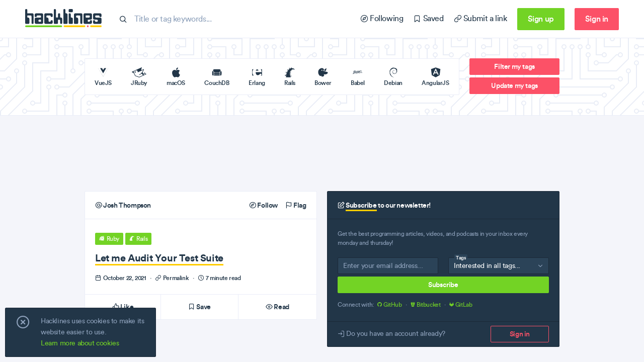

--- FILE ---
content_type: text/html; charset=utf-8
request_url: https://hacklines.com/editions/2021-10-22/let-me-audit-your-test-suite
body_size: 157731
content:
<!DOCTYPE html>
<html>
  <head>
    <meta charset="UTF-8"/>
<meta http-equiv="Content-Type" content="text/html; charset=utf-8"/>
<meta http-equiv="Content-Language" content="en">
<meta http-equiv="X-UA-Compatible" content="IE=edge,chrome=1"/>
<script>window.NREUM||(NREUM={});NREUM.info={"beacon":"bam.nr-data.net","errorBeacon":"bam.nr-data.net","licenseKey":"23cc9a4151","applicationID":"145333812","transactionName":"IQtcTBdWClxTFh8AVwsQW1cLSklVWBBCHA==","queueTime":0,"applicationTime":62,"agent":""}</script>
<script>(window.NREUM||(NREUM={})).init={ajax:{deny_list:["bam.nr-data.net"]},feature_flags:["soft_nav"]};(window.NREUM||(NREUM={})).loader_config={licenseKey:"23cc9a4151",applicationID:"145333812",browserID:"145370720"};;/*! For license information please see nr-loader-rum-1.308.0.min.js.LICENSE.txt */
(()=>{var e,t,r={163:(e,t,r)=>{"use strict";r.d(t,{j:()=>E});var n=r(384),i=r(1741);var a=r(2555);r(860).K7.genericEvents;const s="experimental.resources",o="register",c=e=>{if(!e||"string"!=typeof e)return!1;try{document.createDocumentFragment().querySelector(e)}catch{return!1}return!0};var d=r(2614),u=r(944),l=r(8122);const f="[data-nr-mask]",g=e=>(0,l.a)(e,(()=>{const e={feature_flags:[],experimental:{allow_registered_children:!1,resources:!1},mask_selector:"*",block_selector:"[data-nr-block]",mask_input_options:{color:!1,date:!1,"datetime-local":!1,email:!1,month:!1,number:!1,range:!1,search:!1,tel:!1,text:!1,time:!1,url:!1,week:!1,textarea:!1,select:!1,password:!0}};return{ajax:{deny_list:void 0,block_internal:!0,enabled:!0,autoStart:!0},api:{get allow_registered_children(){return e.feature_flags.includes(o)||e.experimental.allow_registered_children},set allow_registered_children(t){e.experimental.allow_registered_children=t},duplicate_registered_data:!1},browser_consent_mode:{enabled:!1},distributed_tracing:{enabled:void 0,exclude_newrelic_header:void 0,cors_use_newrelic_header:void 0,cors_use_tracecontext_headers:void 0,allowed_origins:void 0},get feature_flags(){return e.feature_flags},set feature_flags(t){e.feature_flags=t},generic_events:{enabled:!0,autoStart:!0},harvest:{interval:30},jserrors:{enabled:!0,autoStart:!0},logging:{enabled:!0,autoStart:!0},metrics:{enabled:!0,autoStart:!0},obfuscate:void 0,page_action:{enabled:!0},page_view_event:{enabled:!0,autoStart:!0},page_view_timing:{enabled:!0,autoStart:!0},performance:{capture_marks:!1,capture_measures:!1,capture_detail:!0,resources:{get enabled(){return e.feature_flags.includes(s)||e.experimental.resources},set enabled(t){e.experimental.resources=t},asset_types:[],first_party_domains:[],ignore_newrelic:!0}},privacy:{cookies_enabled:!0},proxy:{assets:void 0,beacon:void 0},session:{expiresMs:d.wk,inactiveMs:d.BB},session_replay:{autoStart:!0,enabled:!1,preload:!1,sampling_rate:10,error_sampling_rate:100,collect_fonts:!1,inline_images:!1,fix_stylesheets:!0,mask_all_inputs:!0,get mask_text_selector(){return e.mask_selector},set mask_text_selector(t){c(t)?e.mask_selector="".concat(t,",").concat(f):""===t||null===t?e.mask_selector=f:(0,u.R)(5,t)},get block_class(){return"nr-block"},get ignore_class(){return"nr-ignore"},get mask_text_class(){return"nr-mask"},get block_selector(){return e.block_selector},set block_selector(t){c(t)?e.block_selector+=",".concat(t):""!==t&&(0,u.R)(6,t)},get mask_input_options(){return e.mask_input_options},set mask_input_options(t){t&&"object"==typeof t?e.mask_input_options={...t,password:!0}:(0,u.R)(7,t)}},session_trace:{enabled:!0,autoStart:!0},soft_navigations:{enabled:!0,autoStart:!0},spa:{enabled:!0,autoStart:!0},ssl:void 0,user_actions:{enabled:!0,elementAttributes:["id","className","tagName","type"]}}})());var p=r(6154),m=r(9324);let h=0;const v={buildEnv:m.F3,distMethod:m.Xs,version:m.xv,originTime:p.WN},b={consented:!1},y={appMetadata:{},get consented(){return this.session?.state?.consent||b.consented},set consented(e){b.consented=e},customTransaction:void 0,denyList:void 0,disabled:!1,harvester:void 0,isolatedBacklog:!1,isRecording:!1,loaderType:void 0,maxBytes:3e4,obfuscator:void 0,onerror:void 0,ptid:void 0,releaseIds:{},session:void 0,timeKeeper:void 0,registeredEntities:[],jsAttributesMetadata:{bytes:0},get harvestCount(){return++h}},_=e=>{const t=(0,l.a)(e,y),r=Object.keys(v).reduce((e,t)=>(e[t]={value:v[t],writable:!1,configurable:!0,enumerable:!0},e),{});return Object.defineProperties(t,r)};var w=r(5701);const x=e=>{const t=e.startsWith("http");e+="/",r.p=t?e:"https://"+e};var R=r(7836),k=r(3241);const A={accountID:void 0,trustKey:void 0,agentID:void 0,licenseKey:void 0,applicationID:void 0,xpid:void 0},S=e=>(0,l.a)(e,A),T=new Set;function E(e,t={},r,s){let{init:o,info:c,loader_config:d,runtime:u={},exposed:l=!0}=t;if(!c){const e=(0,n.pV)();o=e.init,c=e.info,d=e.loader_config}e.init=g(o||{}),e.loader_config=S(d||{}),c.jsAttributes??={},p.bv&&(c.jsAttributes.isWorker=!0),e.info=(0,a.D)(c);const f=e.init,m=[c.beacon,c.errorBeacon];T.has(e.agentIdentifier)||(f.proxy.assets&&(x(f.proxy.assets),m.push(f.proxy.assets)),f.proxy.beacon&&m.push(f.proxy.beacon),e.beacons=[...m],function(e){const t=(0,n.pV)();Object.getOwnPropertyNames(i.W.prototype).forEach(r=>{const n=i.W.prototype[r];if("function"!=typeof n||"constructor"===n)return;let a=t[r];e[r]&&!1!==e.exposed&&"micro-agent"!==e.runtime?.loaderType&&(t[r]=(...t)=>{const n=e[r](...t);return a?a(...t):n})})}(e),(0,n.US)("activatedFeatures",w.B)),u.denyList=[...f.ajax.deny_list||[],...f.ajax.block_internal?m:[]],u.ptid=e.agentIdentifier,u.loaderType=r,e.runtime=_(u),T.has(e.agentIdentifier)||(e.ee=R.ee.get(e.agentIdentifier),e.exposed=l,(0,k.W)({agentIdentifier:e.agentIdentifier,drained:!!w.B?.[e.agentIdentifier],type:"lifecycle",name:"initialize",feature:void 0,data:e.config})),T.add(e.agentIdentifier)}},384:(e,t,r)=>{"use strict";r.d(t,{NT:()=>s,US:()=>u,Zm:()=>o,bQ:()=>d,dV:()=>c,pV:()=>l});var n=r(6154),i=r(1863),a=r(1910);const s={beacon:"bam.nr-data.net",errorBeacon:"bam.nr-data.net"};function o(){return n.gm.NREUM||(n.gm.NREUM={}),void 0===n.gm.newrelic&&(n.gm.newrelic=n.gm.NREUM),n.gm.NREUM}function c(){let e=o();return e.o||(e.o={ST:n.gm.setTimeout,SI:n.gm.setImmediate||n.gm.setInterval,CT:n.gm.clearTimeout,XHR:n.gm.XMLHttpRequest,REQ:n.gm.Request,EV:n.gm.Event,PR:n.gm.Promise,MO:n.gm.MutationObserver,FETCH:n.gm.fetch,WS:n.gm.WebSocket},(0,a.i)(...Object.values(e.o))),e}function d(e,t){let r=o();r.initializedAgents??={},t.initializedAt={ms:(0,i.t)(),date:new Date},r.initializedAgents[e]=t}function u(e,t){o()[e]=t}function l(){return function(){let e=o();const t=e.info||{};e.info={beacon:s.beacon,errorBeacon:s.errorBeacon,...t}}(),function(){let e=o();const t=e.init||{};e.init={...t}}(),c(),function(){let e=o();const t=e.loader_config||{};e.loader_config={...t}}(),o()}},782:(e,t,r)=>{"use strict";r.d(t,{T:()=>n});const n=r(860).K7.pageViewTiming},860:(e,t,r)=>{"use strict";r.d(t,{$J:()=>u,K7:()=>c,P3:()=>d,XX:()=>i,Yy:()=>o,df:()=>a,qY:()=>n,v4:()=>s});const n="events",i="jserrors",a="browser/blobs",s="rum",o="browser/logs",c={ajax:"ajax",genericEvents:"generic_events",jserrors:i,logging:"logging",metrics:"metrics",pageAction:"page_action",pageViewEvent:"page_view_event",pageViewTiming:"page_view_timing",sessionReplay:"session_replay",sessionTrace:"session_trace",softNav:"soft_navigations",spa:"spa"},d={[c.pageViewEvent]:1,[c.pageViewTiming]:2,[c.metrics]:3,[c.jserrors]:4,[c.spa]:5,[c.ajax]:6,[c.sessionTrace]:7,[c.softNav]:8,[c.sessionReplay]:9,[c.logging]:10,[c.genericEvents]:11},u={[c.pageViewEvent]:s,[c.pageViewTiming]:n,[c.ajax]:n,[c.spa]:n,[c.softNav]:n,[c.metrics]:i,[c.jserrors]:i,[c.sessionTrace]:a,[c.sessionReplay]:a,[c.logging]:o,[c.genericEvents]:"ins"}},944:(e,t,r)=>{"use strict";r.d(t,{R:()=>i});var n=r(3241);function i(e,t){"function"==typeof console.debug&&(console.debug("New Relic Warning: https://github.com/newrelic/newrelic-browser-agent/blob/main/docs/warning-codes.md#".concat(e),t),(0,n.W)({agentIdentifier:null,drained:null,type:"data",name:"warn",feature:"warn",data:{code:e,secondary:t}}))}},1687:(e,t,r)=>{"use strict";r.d(t,{Ak:()=>d,Ze:()=>f,x3:()=>u});var n=r(3241),i=r(7836),a=r(3606),s=r(860),o=r(2646);const c={};function d(e,t){const r={staged:!1,priority:s.P3[t]||0};l(e),c[e].get(t)||c[e].set(t,r)}function u(e,t){e&&c[e]&&(c[e].get(t)&&c[e].delete(t),p(e,t,!1),c[e].size&&g(e))}function l(e){if(!e)throw new Error("agentIdentifier required");c[e]||(c[e]=new Map)}function f(e="",t="feature",r=!1){if(l(e),!e||!c[e].get(t)||r)return p(e,t);c[e].get(t).staged=!0,g(e)}function g(e){const t=Array.from(c[e]);t.every(([e,t])=>t.staged)&&(t.sort((e,t)=>e[1].priority-t[1].priority),t.forEach(([t])=>{c[e].delete(t),p(e,t)}))}function p(e,t,r=!0){const s=e?i.ee.get(e):i.ee,c=a.i.handlers;if(!s.aborted&&s.backlog&&c){if((0,n.W)({agentIdentifier:e,type:"lifecycle",name:"drain",feature:t}),r){const e=s.backlog[t],r=c[t];if(r){for(let t=0;e&&t<e.length;++t)m(e[t],r);Object.entries(r).forEach(([e,t])=>{Object.values(t||{}).forEach(t=>{t[0]?.on&&t[0]?.context()instanceof o.y&&t[0].on(e,t[1])})})}}s.isolatedBacklog||delete c[t],s.backlog[t]=null,s.emit("drain-"+t,[])}}function m(e,t){var r=e[1];Object.values(t[r]||{}).forEach(t=>{var r=e[0];if(t[0]===r){var n=t[1],i=e[3],a=e[2];n.apply(i,a)}})}},1738:(e,t,r)=>{"use strict";r.d(t,{U:()=>g,Y:()=>f});var n=r(3241),i=r(9908),a=r(1863),s=r(944),o=r(5701),c=r(3969),d=r(8362),u=r(860),l=r(4261);function f(e,t,r,a){const f=a||r;!f||f[e]&&f[e]!==d.d.prototype[e]||(f[e]=function(){(0,i.p)(c.xV,["API/"+e+"/called"],void 0,u.K7.metrics,r.ee),(0,n.W)({agentIdentifier:r.agentIdentifier,drained:!!o.B?.[r.agentIdentifier],type:"data",name:"api",feature:l.Pl+e,data:{}});try{return t.apply(this,arguments)}catch(e){(0,s.R)(23,e)}})}function g(e,t,r,n,s){const o=e.info;null===r?delete o.jsAttributes[t]:o.jsAttributes[t]=r,(s||null===r)&&(0,i.p)(l.Pl+n,[(0,a.t)(),t,r],void 0,"session",e.ee)}},1741:(e,t,r)=>{"use strict";r.d(t,{W:()=>a});var n=r(944),i=r(4261);class a{#e(e,...t){if(this[e]!==a.prototype[e])return this[e](...t);(0,n.R)(35,e)}addPageAction(e,t){return this.#e(i.hG,e,t)}register(e){return this.#e(i.eY,e)}recordCustomEvent(e,t){return this.#e(i.fF,e,t)}setPageViewName(e,t){return this.#e(i.Fw,e,t)}setCustomAttribute(e,t,r){return this.#e(i.cD,e,t,r)}noticeError(e,t){return this.#e(i.o5,e,t)}setUserId(e,t=!1){return this.#e(i.Dl,e,t)}setApplicationVersion(e){return this.#e(i.nb,e)}setErrorHandler(e){return this.#e(i.bt,e)}addRelease(e,t){return this.#e(i.k6,e,t)}log(e,t){return this.#e(i.$9,e,t)}start(){return this.#e(i.d3)}finished(e){return this.#e(i.BL,e)}recordReplay(){return this.#e(i.CH)}pauseReplay(){return this.#e(i.Tb)}addToTrace(e){return this.#e(i.U2,e)}setCurrentRouteName(e){return this.#e(i.PA,e)}interaction(e){return this.#e(i.dT,e)}wrapLogger(e,t,r){return this.#e(i.Wb,e,t,r)}measure(e,t){return this.#e(i.V1,e,t)}consent(e){return this.#e(i.Pv,e)}}},1863:(e,t,r)=>{"use strict";function n(){return Math.floor(performance.now())}r.d(t,{t:()=>n})},1910:(e,t,r)=>{"use strict";r.d(t,{i:()=>a});var n=r(944);const i=new Map;function a(...e){return e.every(e=>{if(i.has(e))return i.get(e);const t="function"==typeof e?e.toString():"",r=t.includes("[native code]"),a=t.includes("nrWrapper");return r||a||(0,n.R)(64,e?.name||t),i.set(e,r),r})}},2555:(e,t,r)=>{"use strict";r.d(t,{D:()=>o,f:()=>s});var n=r(384),i=r(8122);const a={beacon:n.NT.beacon,errorBeacon:n.NT.errorBeacon,licenseKey:void 0,applicationID:void 0,sa:void 0,queueTime:void 0,applicationTime:void 0,ttGuid:void 0,user:void 0,account:void 0,product:void 0,extra:void 0,jsAttributes:{},userAttributes:void 0,atts:void 0,transactionName:void 0,tNamePlain:void 0};function s(e){try{return!!e.licenseKey&&!!e.errorBeacon&&!!e.applicationID}catch(e){return!1}}const o=e=>(0,i.a)(e,a)},2614:(e,t,r)=>{"use strict";r.d(t,{BB:()=>s,H3:()=>n,g:()=>d,iL:()=>c,tS:()=>o,uh:()=>i,wk:()=>a});const n="NRBA",i="SESSION",a=144e5,s=18e5,o={STARTED:"session-started",PAUSE:"session-pause",RESET:"session-reset",RESUME:"session-resume",UPDATE:"session-update"},c={SAME_TAB:"same-tab",CROSS_TAB:"cross-tab"},d={OFF:0,FULL:1,ERROR:2}},2646:(e,t,r)=>{"use strict";r.d(t,{y:()=>n});class n{constructor(e){this.contextId=e}}},2843:(e,t,r)=>{"use strict";r.d(t,{G:()=>a,u:()=>i});var n=r(3878);function i(e,t=!1,r,i){(0,n.DD)("visibilitychange",function(){if(t)return void("hidden"===document.visibilityState&&e());e(document.visibilityState)},r,i)}function a(e,t,r){(0,n.sp)("pagehide",e,t,r)}},3241:(e,t,r)=>{"use strict";r.d(t,{W:()=>a});var n=r(6154);const i="newrelic";function a(e={}){try{n.gm.dispatchEvent(new CustomEvent(i,{detail:e}))}catch(e){}}},3606:(e,t,r)=>{"use strict";r.d(t,{i:()=>a});var n=r(9908);a.on=s;var i=a.handlers={};function a(e,t,r,a){s(a||n.d,i,e,t,r)}function s(e,t,r,i,a){a||(a="feature"),e||(e=n.d);var s=t[a]=t[a]||{};(s[r]=s[r]||[]).push([e,i])}},3878:(e,t,r)=>{"use strict";function n(e,t){return{capture:e,passive:!1,signal:t}}function i(e,t,r=!1,i){window.addEventListener(e,t,n(r,i))}function a(e,t,r=!1,i){document.addEventListener(e,t,n(r,i))}r.d(t,{DD:()=>a,jT:()=>n,sp:()=>i})},3969:(e,t,r)=>{"use strict";r.d(t,{TZ:()=>n,XG:()=>o,rs:()=>i,xV:()=>s,z_:()=>a});const n=r(860).K7.metrics,i="sm",a="cm",s="storeSupportabilityMetrics",o="storeEventMetrics"},4234:(e,t,r)=>{"use strict";r.d(t,{W:()=>a});var n=r(7836),i=r(1687);class a{constructor(e,t){this.agentIdentifier=e,this.ee=n.ee.get(e),this.featureName=t,this.blocked=!1}deregisterDrain(){(0,i.x3)(this.agentIdentifier,this.featureName)}}},4261:(e,t,r)=>{"use strict";r.d(t,{$9:()=>d,BL:()=>o,CH:()=>g,Dl:()=>_,Fw:()=>y,PA:()=>h,Pl:()=>n,Pv:()=>k,Tb:()=>l,U2:()=>a,V1:()=>R,Wb:()=>x,bt:()=>b,cD:()=>v,d3:()=>w,dT:()=>c,eY:()=>p,fF:()=>f,hG:()=>i,k6:()=>s,nb:()=>m,o5:()=>u});const n="api-",i="addPageAction",a="addToTrace",s="addRelease",o="finished",c="interaction",d="log",u="noticeError",l="pauseReplay",f="recordCustomEvent",g="recordReplay",p="register",m="setApplicationVersion",h="setCurrentRouteName",v="setCustomAttribute",b="setErrorHandler",y="setPageViewName",_="setUserId",w="start",x="wrapLogger",R="measure",k="consent"},5289:(e,t,r)=>{"use strict";r.d(t,{GG:()=>s,Qr:()=>c,sB:()=>o});var n=r(3878),i=r(6389);function a(){return"undefined"==typeof document||"complete"===document.readyState}function s(e,t){if(a())return e();const r=(0,i.J)(e),s=setInterval(()=>{a()&&(clearInterval(s),r())},500);(0,n.sp)("load",r,t)}function o(e){if(a())return e();(0,n.DD)("DOMContentLoaded",e)}function c(e){if(a())return e();(0,n.sp)("popstate",e)}},5607:(e,t,r)=>{"use strict";r.d(t,{W:()=>n});const n=(0,r(9566).bz)()},5701:(e,t,r)=>{"use strict";r.d(t,{B:()=>a,t:()=>s});var n=r(3241);const i=new Set,a={};function s(e,t){const r=t.agentIdentifier;a[r]??={},e&&"object"==typeof e&&(i.has(r)||(t.ee.emit("rumresp",[e]),a[r]=e,i.add(r),(0,n.W)({agentIdentifier:r,loaded:!0,drained:!0,type:"lifecycle",name:"load",feature:void 0,data:e})))}},6154:(e,t,r)=>{"use strict";r.d(t,{OF:()=>c,RI:()=>i,WN:()=>u,bv:()=>a,eN:()=>l,gm:()=>s,mw:()=>o,sb:()=>d});var n=r(1863);const i="undefined"!=typeof window&&!!window.document,a="undefined"!=typeof WorkerGlobalScope&&("undefined"!=typeof self&&self instanceof WorkerGlobalScope&&self.navigator instanceof WorkerNavigator||"undefined"!=typeof globalThis&&globalThis instanceof WorkerGlobalScope&&globalThis.navigator instanceof WorkerNavigator),s=i?window:"undefined"!=typeof WorkerGlobalScope&&("undefined"!=typeof self&&self instanceof WorkerGlobalScope&&self||"undefined"!=typeof globalThis&&globalThis instanceof WorkerGlobalScope&&globalThis),o=Boolean("hidden"===s?.document?.visibilityState),c=/iPad|iPhone|iPod/.test(s.navigator?.userAgent),d=c&&"undefined"==typeof SharedWorker,u=((()=>{const e=s.navigator?.userAgent?.match(/Firefox[/\s](\d+\.\d+)/);Array.isArray(e)&&e.length>=2&&e[1]})(),Date.now()-(0,n.t)()),l=()=>"undefined"!=typeof PerformanceNavigationTiming&&s?.performance?.getEntriesByType("navigation")?.[0]?.responseStart},6389:(e,t,r)=>{"use strict";function n(e,t=500,r={}){const n=r?.leading||!1;let i;return(...r)=>{n&&void 0===i&&(e.apply(this,r),i=setTimeout(()=>{i=clearTimeout(i)},t)),n||(clearTimeout(i),i=setTimeout(()=>{e.apply(this,r)},t))}}function i(e){let t=!1;return(...r)=>{t||(t=!0,e.apply(this,r))}}r.d(t,{J:()=>i,s:()=>n})},6630:(e,t,r)=>{"use strict";r.d(t,{T:()=>n});const n=r(860).K7.pageViewEvent},7699:(e,t,r)=>{"use strict";r.d(t,{It:()=>a,KC:()=>o,No:()=>i,qh:()=>s});var n=r(860);const i=16e3,a=1e6,s="SESSION_ERROR",o={[n.K7.logging]:!0,[n.K7.genericEvents]:!1,[n.K7.jserrors]:!1,[n.K7.ajax]:!1}},7836:(e,t,r)=>{"use strict";r.d(t,{P:()=>o,ee:()=>c});var n=r(384),i=r(8990),a=r(2646),s=r(5607);const o="nr@context:".concat(s.W),c=function e(t,r){var n={},s={},u={},l=!1;try{l=16===r.length&&d.initializedAgents?.[r]?.runtime.isolatedBacklog}catch(e){}var f={on:p,addEventListener:p,removeEventListener:function(e,t){var r=n[e];if(!r)return;for(var i=0;i<r.length;i++)r[i]===t&&r.splice(i,1)},emit:function(e,r,n,i,a){!1!==a&&(a=!0);if(c.aborted&&!i)return;t&&a&&t.emit(e,r,n);var o=g(n);m(e).forEach(e=>{e.apply(o,r)});var d=v()[s[e]];d&&d.push([f,e,r,o]);return o},get:h,listeners:m,context:g,buffer:function(e,t){const r=v();if(t=t||"feature",f.aborted)return;Object.entries(e||{}).forEach(([e,n])=>{s[n]=t,t in r||(r[t]=[])})},abort:function(){f._aborted=!0,Object.keys(f.backlog).forEach(e=>{delete f.backlog[e]})},isBuffering:function(e){return!!v()[s[e]]},debugId:r,backlog:l?{}:t&&"object"==typeof t.backlog?t.backlog:{},isolatedBacklog:l};return Object.defineProperty(f,"aborted",{get:()=>{let e=f._aborted||!1;return e||(t&&(e=t.aborted),e)}}),f;function g(e){return e&&e instanceof a.y?e:e?(0,i.I)(e,o,()=>new a.y(o)):new a.y(o)}function p(e,t){n[e]=m(e).concat(t)}function m(e){return n[e]||[]}function h(t){return u[t]=u[t]||e(f,t)}function v(){return f.backlog}}(void 0,"globalEE"),d=(0,n.Zm)();d.ee||(d.ee=c)},8122:(e,t,r)=>{"use strict";r.d(t,{a:()=>i});var n=r(944);function i(e,t){try{if(!e||"object"!=typeof e)return(0,n.R)(3);if(!t||"object"!=typeof t)return(0,n.R)(4);const r=Object.create(Object.getPrototypeOf(t),Object.getOwnPropertyDescriptors(t)),a=0===Object.keys(r).length?e:r;for(let s in a)if(void 0!==e[s])try{if(null===e[s]){r[s]=null;continue}Array.isArray(e[s])&&Array.isArray(t[s])?r[s]=Array.from(new Set([...e[s],...t[s]])):"object"==typeof e[s]&&"object"==typeof t[s]?r[s]=i(e[s],t[s]):r[s]=e[s]}catch(e){r[s]||(0,n.R)(1,e)}return r}catch(e){(0,n.R)(2,e)}}},8362:(e,t,r)=>{"use strict";r.d(t,{d:()=>a});var n=r(9566),i=r(1741);class a extends i.W{agentIdentifier=(0,n.LA)(16)}},8374:(e,t,r)=>{r.nc=(()=>{try{return document?.currentScript?.nonce}catch(e){}return""})()},8990:(e,t,r)=>{"use strict";r.d(t,{I:()=>i});var n=Object.prototype.hasOwnProperty;function i(e,t,r){if(n.call(e,t))return e[t];var i=r();if(Object.defineProperty&&Object.keys)try{return Object.defineProperty(e,t,{value:i,writable:!0,enumerable:!1}),i}catch(e){}return e[t]=i,i}},9324:(e,t,r)=>{"use strict";r.d(t,{F3:()=>i,Xs:()=>a,xv:()=>n});const n="1.308.0",i="PROD",a="CDN"},9566:(e,t,r)=>{"use strict";r.d(t,{LA:()=>o,bz:()=>s});var n=r(6154);const i="xxxxxxxx-xxxx-4xxx-yxxx-xxxxxxxxxxxx";function a(e,t){return e?15&e[t]:16*Math.random()|0}function s(){const e=n.gm?.crypto||n.gm?.msCrypto;let t,r=0;return e&&e.getRandomValues&&(t=e.getRandomValues(new Uint8Array(30))),i.split("").map(e=>"x"===e?a(t,r++).toString(16):"y"===e?(3&a()|8).toString(16):e).join("")}function o(e){const t=n.gm?.crypto||n.gm?.msCrypto;let r,i=0;t&&t.getRandomValues&&(r=t.getRandomValues(new Uint8Array(e)));const s=[];for(var o=0;o<e;o++)s.push(a(r,i++).toString(16));return s.join("")}},9908:(e,t,r)=>{"use strict";r.d(t,{d:()=>n,p:()=>i});var n=r(7836).ee.get("handle");function i(e,t,r,i,a){a?(a.buffer([e],i),a.emit(e,t,r)):(n.buffer([e],i),n.emit(e,t,r))}}},n={};function i(e){var t=n[e];if(void 0!==t)return t.exports;var a=n[e]={exports:{}};return r[e](a,a.exports,i),a.exports}i.m=r,i.d=(e,t)=>{for(var r in t)i.o(t,r)&&!i.o(e,r)&&Object.defineProperty(e,r,{enumerable:!0,get:t[r]})},i.f={},i.e=e=>Promise.all(Object.keys(i.f).reduce((t,r)=>(i.f[r](e,t),t),[])),i.u=e=>"nr-rum-1.308.0.min.js",i.o=(e,t)=>Object.prototype.hasOwnProperty.call(e,t),e={},t="NRBA-1.308.0.PROD:",i.l=(r,n,a,s)=>{if(e[r])e[r].push(n);else{var o,c;if(void 0!==a)for(var d=document.getElementsByTagName("script"),u=0;u<d.length;u++){var l=d[u];if(l.getAttribute("src")==r||l.getAttribute("data-webpack")==t+a){o=l;break}}if(!o){c=!0;var f={296:"sha512-+MIMDsOcckGXa1EdWHqFNv7P+JUkd5kQwCBr3KE6uCvnsBNUrdSt4a/3/L4j4TxtnaMNjHpza2/erNQbpacJQA=="};(o=document.createElement("script")).charset="utf-8",i.nc&&o.setAttribute("nonce",i.nc),o.setAttribute("data-webpack",t+a),o.src=r,0!==o.src.indexOf(window.location.origin+"/")&&(o.crossOrigin="anonymous"),f[s]&&(o.integrity=f[s])}e[r]=[n];var g=(t,n)=>{o.onerror=o.onload=null,clearTimeout(p);var i=e[r];if(delete e[r],o.parentNode&&o.parentNode.removeChild(o),i&&i.forEach(e=>e(n)),t)return t(n)},p=setTimeout(g.bind(null,void 0,{type:"timeout",target:o}),12e4);o.onerror=g.bind(null,o.onerror),o.onload=g.bind(null,o.onload),c&&document.head.appendChild(o)}},i.r=e=>{"undefined"!=typeof Symbol&&Symbol.toStringTag&&Object.defineProperty(e,Symbol.toStringTag,{value:"Module"}),Object.defineProperty(e,"__esModule",{value:!0})},i.p="https://js-agent.newrelic.com/",(()=>{var e={374:0,840:0};i.f.j=(t,r)=>{var n=i.o(e,t)?e[t]:void 0;if(0!==n)if(n)r.push(n[2]);else{var a=new Promise((r,i)=>n=e[t]=[r,i]);r.push(n[2]=a);var s=i.p+i.u(t),o=new Error;i.l(s,r=>{if(i.o(e,t)&&(0!==(n=e[t])&&(e[t]=void 0),n)){var a=r&&("load"===r.type?"missing":r.type),s=r&&r.target&&r.target.src;o.message="Loading chunk "+t+" failed: ("+a+": "+s+")",o.name="ChunkLoadError",o.type=a,o.request=s,n[1](o)}},"chunk-"+t,t)}};var t=(t,r)=>{var n,a,[s,o,c]=r,d=0;if(s.some(t=>0!==e[t])){for(n in o)i.o(o,n)&&(i.m[n]=o[n]);if(c)c(i)}for(t&&t(r);d<s.length;d++)a=s[d],i.o(e,a)&&e[a]&&e[a][0](),e[a]=0},r=self["webpackChunk:NRBA-1.308.0.PROD"]=self["webpackChunk:NRBA-1.308.0.PROD"]||[];r.forEach(t.bind(null,0)),r.push=t.bind(null,r.push.bind(r))})(),(()=>{"use strict";i(8374);var e=i(8362),t=i(860);const r=Object.values(t.K7);var n=i(163);var a=i(9908),s=i(1863),o=i(4261),c=i(1738);var d=i(1687),u=i(4234),l=i(5289),f=i(6154),g=i(944),p=i(384);const m=e=>f.RI&&!0===e?.privacy.cookies_enabled;function h(e){return!!(0,p.dV)().o.MO&&m(e)&&!0===e?.session_trace.enabled}var v=i(6389),b=i(7699);class y extends u.W{constructor(e,t){super(e.agentIdentifier,t),this.agentRef=e,this.abortHandler=void 0,this.featAggregate=void 0,this.loadedSuccessfully=void 0,this.onAggregateImported=new Promise(e=>{this.loadedSuccessfully=e}),this.deferred=Promise.resolve(),!1===e.init[this.featureName].autoStart?this.deferred=new Promise((t,r)=>{this.ee.on("manual-start-all",(0,v.J)(()=>{(0,d.Ak)(e.agentIdentifier,this.featureName),t()}))}):(0,d.Ak)(e.agentIdentifier,t)}importAggregator(e,t,r={}){if(this.featAggregate)return;const n=async()=>{let n;await this.deferred;try{if(m(e.init)){const{setupAgentSession:t}=await i.e(296).then(i.bind(i,3305));n=t(e)}}catch(e){(0,g.R)(20,e),this.ee.emit("internal-error",[e]),(0,a.p)(b.qh,[e],void 0,this.featureName,this.ee)}try{if(!this.#t(this.featureName,n,e.init))return(0,d.Ze)(this.agentIdentifier,this.featureName),void this.loadedSuccessfully(!1);const{Aggregate:i}=await t();this.featAggregate=new i(e,r),e.runtime.harvester.initializedAggregates.push(this.featAggregate),this.loadedSuccessfully(!0)}catch(e){(0,g.R)(34,e),this.abortHandler?.(),(0,d.Ze)(this.agentIdentifier,this.featureName,!0),this.loadedSuccessfully(!1),this.ee&&this.ee.abort()}};f.RI?(0,l.GG)(()=>n(),!0):n()}#t(e,r,n){if(this.blocked)return!1;switch(e){case t.K7.sessionReplay:return h(n)&&!!r;case t.K7.sessionTrace:return!!r;default:return!0}}}var _=i(6630),w=i(2614),x=i(3241);class R extends y{static featureName=_.T;constructor(e){var t;super(e,_.T),this.setupInspectionEvents(e.agentIdentifier),t=e,(0,c.Y)(o.Fw,function(e,r){"string"==typeof e&&("/"!==e.charAt(0)&&(e="/"+e),t.runtime.customTransaction=(r||"http://custom.transaction")+e,(0,a.p)(o.Pl+o.Fw,[(0,s.t)()],void 0,void 0,t.ee))},t),this.importAggregator(e,()=>i.e(296).then(i.bind(i,3943)))}setupInspectionEvents(e){const t=(t,r)=>{t&&(0,x.W)({agentIdentifier:e,timeStamp:t.timeStamp,loaded:"complete"===t.target.readyState,type:"window",name:r,data:t.target.location+""})};(0,l.sB)(e=>{t(e,"DOMContentLoaded")}),(0,l.GG)(e=>{t(e,"load")}),(0,l.Qr)(e=>{t(e,"navigate")}),this.ee.on(w.tS.UPDATE,(t,r)=>{(0,x.W)({agentIdentifier:e,type:"lifecycle",name:"session",data:r})})}}class k extends e.d{constructor(e){var t;(super(),f.gm)?(this.features={},(0,p.bQ)(this.agentIdentifier,this),this.desiredFeatures=new Set(e.features||[]),this.desiredFeatures.add(R),(0,n.j)(this,e,e.loaderType||"agent"),t=this,(0,c.Y)(o.cD,function(e,r,n=!1){if("string"==typeof e){if(["string","number","boolean"].includes(typeof r)||null===r)return(0,c.U)(t,e,r,o.cD,n);(0,g.R)(40,typeof r)}else(0,g.R)(39,typeof e)},t),function(e){(0,c.Y)(o.Dl,function(t,r=!1){if("string"!=typeof t&&null!==t)return void(0,g.R)(41,typeof t);const n=e.info.jsAttributes["enduser.id"];r&&null!=n&&n!==t?(0,a.p)(o.Pl+"setUserIdAndResetSession",[t],void 0,"session",e.ee):(0,c.U)(e,"enduser.id",t,o.Dl,!0)},e)}(this),function(e){(0,c.Y)(o.nb,function(t){if("string"==typeof t||null===t)return(0,c.U)(e,"application.version",t,o.nb,!1);(0,g.R)(42,typeof t)},e)}(this),function(e){(0,c.Y)(o.d3,function(){e.ee.emit("manual-start-all")},e)}(this),function(e){(0,c.Y)(o.Pv,function(t=!0){if("boolean"==typeof t){if((0,a.p)(o.Pl+o.Pv,[t],void 0,"session",e.ee),e.runtime.consented=t,t){const t=e.features.page_view_event;t.onAggregateImported.then(e=>{const r=t.featAggregate;e&&!r.sentRum&&r.sendRum()})}}else(0,g.R)(65,typeof t)},e)}(this),this.run()):(0,g.R)(21)}get config(){return{info:this.info,init:this.init,loader_config:this.loader_config,runtime:this.runtime}}get api(){return this}run(){try{const e=function(e){const t={};return r.forEach(r=>{t[r]=!!e[r]?.enabled}),t}(this.init),n=[...this.desiredFeatures];n.sort((e,r)=>t.P3[e.featureName]-t.P3[r.featureName]),n.forEach(r=>{if(!e[r.featureName]&&r.featureName!==t.K7.pageViewEvent)return;if(r.featureName===t.K7.spa)return void(0,g.R)(67);const n=function(e){switch(e){case t.K7.ajax:return[t.K7.jserrors];case t.K7.sessionTrace:return[t.K7.ajax,t.K7.pageViewEvent];case t.K7.sessionReplay:return[t.K7.sessionTrace];case t.K7.pageViewTiming:return[t.K7.pageViewEvent];default:return[]}}(r.featureName).filter(e=>!(e in this.features));n.length>0&&(0,g.R)(36,{targetFeature:r.featureName,missingDependencies:n}),this.features[r.featureName]=new r(this)})}catch(e){(0,g.R)(22,e);for(const e in this.features)this.features[e].abortHandler?.();const t=(0,p.Zm)();delete t.initializedAgents[this.agentIdentifier]?.features,delete this.sharedAggregator;return t.ee.get(this.agentIdentifier).abort(),!1}}}var A=i(2843),S=i(782);class T extends y{static featureName=S.T;constructor(e){super(e,S.T),f.RI&&((0,A.u)(()=>(0,a.p)("docHidden",[(0,s.t)()],void 0,S.T,this.ee),!0),(0,A.G)(()=>(0,a.p)("winPagehide",[(0,s.t)()],void 0,S.T,this.ee)),this.importAggregator(e,()=>i.e(296).then(i.bind(i,2117))))}}var E=i(3969);class I extends y{static featureName=E.TZ;constructor(e){super(e,E.TZ),f.RI&&document.addEventListener("securitypolicyviolation",e=>{(0,a.p)(E.xV,["Generic/CSPViolation/Detected"],void 0,this.featureName,this.ee)}),this.importAggregator(e,()=>i.e(296).then(i.bind(i,9623)))}}new k({features:[R,T,I],loaderType:"lite"})})()})();</script>
<meta http-equiv="cleartype" content="on"/>
<meta name="description" content="Hacklines is a service that lets you discover the latest articles, tutorials, libraries, and code snippets."/>
<meta name="keywords" content="Hacklines, code, articles, libraries, tutorials, snippets"/>
<meta name="viewport" content="width=device-width, initial-scale=1.0, maximum-scale=1.0, user-scalable=no, viewport-fit=cover"/>
<meta name="format-detection" content="telephone=no"/>
<link rel="canonical" href="https:&#47;&#47;hacklines.com&#47;editions&#47;2021-10-22&#47;let-me-audit-your-test-suite"/>
<link rel="sitemap" href="/sitemap.xml" type="application/xml" title="Sitemap"/>
<title>Hacklines | Editions | Edition | 2021-10-22 | Let me Audit Your Test Suite</title>
<meta name="action-cable-url" content="wss:&#47;&#47;hacklines.com&#47;cable" />
<meta name="csrf-param" content="authenticity_token" />
<meta name="csrf-token" content="zBh+jGKHljQ42audVNjwn8Svbkv0BALRalwTUWzJm671t8w2dYgbMXXrmSdyHuXQs4+zb2+zs72BShmwFDQr5g==" />

<meta property="og:locale" content="en"/>
<meta property="og:type" content="website"/>
<meta property="og:title" content="Hacklines"/>
<meta property="og:description" content="Hacklines is a service that lets you discover the latest articles, tutorials, libraries, and code snippets."/>
<meta property="og:url" content="https:&#47;&#47;hacklines.com&#47;editions&#47;2021-10-22&#47;let-me-audit-your-test-suite"/>
<meta property="og:site_name" content="Hacklines"/>
<meta property="og:image" content="https:&#47;&#47;hacklines.com&#47;assets&#47;webapp&#47;apple-touch-icon-precomposed-a31e037f80b4771f3577b8d55e52b46b163ee67c0e60457b6cc9c5d2e4ffc7ee.png"/>
<meta property="og:image:width" content="180"/>
<meta property="og:image:height" content="180"/>

<meta name="twitter:card" content="website"/>
<meta name="twitter:image" content="https:&#47;&#47;hacklines.com&#47;assets&#47;webapp&#47;apple-touch-icon-precomposed-a31e037f80b4771f3577b8d55e52b46b163ee67c0e60457b6cc9c5d2e4ffc7ee.png"/>
<meta name="twitter:site" content="https:&#47;&#47;hacklines.com&#47;editions&#47;2021-10-22&#47;let-me-audit-your-test-suite"/>
<meta name="twitter:creator" content="Hacklines"/>
<meta name="twitter:title" content="Hacklines"/>
<meta name="twitter:description" content="Hacklines is a service that lets you discover the latest articles, tutorials, libraries, and code snippets."/>
<meta name="twitter:url" content="https:&#47;&#47;hacklines.com&#47;editions&#47;2021-10-22&#47;let-me-audit-your-test-suite"/>

<!-- TODO: https://stackoverflow.com/questions/4687698/multiple-apple-touch-startup-image-resolutions-for-ios-web-app-esp-for-ipad -->
<link rel="manifest" href="/manifest.json"/>
<meta name="application-name" content="Hacklines"/>
<meta name="mobile-web-app-capable" content="yes">
<meta name="theme-color" content="#ffffff">
<meta name="apple-mobile-web-app-capable" content="yes"/>
<meta name="apple-mobile-web-app-status-bar-style" content="default"/>
<meta name="apple-mobile-web-app-title" content="Hacklines"/>
<meta name='apple-touch-fullscreen' content='yes'/>
<link rel="apple-touch-icon" href="https:&#47;&#47;hacklines.com&#47;assets&#47;webapp&#47;apple-touch-icon-precomposed-a31e037f80b4771f3577b8d55e52b46b163ee67c0e60457b6cc9c5d2e4ffc7ee.png"/>
<link rel="apple-touch-icon-precomposed" href="https:&#47;&#47;hacklines.com&#47;assets&#47;webapp&#47;apple-touch-icon-precomposed-a31e037f80b4771f3577b8d55e52b46b163ee67c0e60457b6cc9c5d2e4ffc7ee.png"/>
<meta Page-Enter="cleartype" content="RevealTrans(Duration=2.0,Transition=2)"/>
<meta Page-Exit="cleartype" content="RevealTrans(Duration=3.0,Transition=12)"/>
<meta name="mssmarttagspreventparsing" content=:true/>
<meta name="msapplication-TileColor" content="#ffffff">
<meta name="msapplication-TileImage" content="https:&#47;&#47;hacklines.com&#47;assets&#47;webapp&#47;apple-touch-icon-precomposed-a31e037f80b4771f3577b8d55e52b46b163ee67c0e60457b6cc9c5d2e4ffc7ee.png"/>
<meta name="msapplication-starturl" content="https://hacklines.com"/>
<meta name="msapplication-tooltip" content="Hacklines"/>
<link rel="shortcut icon" type="image&#47;x-icon" href="https:&#47;&#47;hacklines.com&#47;assets&#47;favicon-73ff88cb82a52e8b69e5d23b3478caa4ddb47231f14e4b853a796f0755ca2fa8.ico" />

  <link rel="dns-prefetch" href="//hacklines.com">

<link rel="preload" href="https:&#47;&#47;hacklines.com&#47;assets&#47;application-ac7f8858949bfed4fde010f3ea62953144f5cc45f4128e863ad08b5d7d45ecdc.css" as="style" />
<link rel="stylesheet" media="all" href="https:&#47;&#47;hacklines.com&#47;assets&#47;application-ac7f8858949bfed4fde010f3ea62953144f5cc45f4128e863ad08b5d7d45ecdc.css" />
<link rel="prefetch" href="https:&#47;&#47;hacklines.com&#47;assets&#47;brand&#47;hacklines-dark-63111b0a18e7bf978ae6c1c06b40a5946d9dda94ba7485ccc767e26cbd50d7a0.svg" />
<link rel="prefetch" href="https:&#47;&#47;hacklines.com&#47;assets&#47;placeholders&#47;user-86b3cd899a9bb2653fc017e6b3bac29f4f22a20d3008bacd087a368d5cda27f2.png" />

<!--[if lt IE 10]>
  <link rel="dns-prefetch" href="//html5shim.googlecode.com">
  <script defer src="http://html5shim.googlecode.com/svn/trunk/html5.js"></script>
<![endif]-->
<script src="https:&#47;&#47;hacklines.com&#47;assets&#47;application-5fbe796fa553222e1267274168ef281b7115a36f532296aaad322cf7cf9f9aa0.js" defer="defer"></script>

    <link rel="dns-prefetch" href="//adservice.google.com">
    <link rel="dns-prefetch" href="//fonts.googleapis.com">
    <link rel="dns-prefetch" href="//googleleads.g.doubleclick.net">
    <link rel="dns-prefetch" href="//pagead2.googlesyndication.com">
    <link rel="prefetch" href="&#47;&#47;pagead2.googlesyndication.com&#47;pagead&#47;js&#47;adsbygoogle.js" />
    <script defer src="&#47;&#47;pagead2.googlesyndication.com&#47;pagead&#47;js&#47;adsbygoogle.js"></script>
    <script>
      (adsbygoogle = window.adsbygoogle || []).push({
        google_ad_client: "ca-pub-5584185788430671",
        enable_page_level_ads: true
      });
    </script>

  <link rel="dns-prefetch" href="//www.google-analytics.com">
  <link rel="dns-prefetch" href="//www.googletagmanager.com">
  <link rel="prefetch" href="https:&#47;&#47;www.googletagmanager.com&#47;gtag&#47;js?id=UA-43809212-15" />
  <script defer src="https:&#47;&#47;www.googletagmanager.com&#47;gtag&#47;js?id=UA-43809212-15"></script>
  <script>
    window.dataLayer = window.dataLayer || [];
    function gtag(){dataLayer.push(arguments);}
    gtag("js", new Date());

    gtag("config", "UA-43809212-15");
  </script>



  </head>
  <body class="background-color-light-haze" data-push ontouchstart>
    <div class="layout row">
      


      <header class="header white fixed row js-header" id="header">
  <div class="container-b container-max-m">
    <div class="header-brand">
      <a href="&#47;en">
        <svg xmlns="http://www.w3.org/2000/svg" viewBox="0 0 507 120" class="header-brand-logo"><path d="M14.063 45.703v7.031c0 2.344 1.171 3.516 3.515 3.516 7.031 0 10.547 3.516 10.547 10.547v24.61c0 4.687-2.344 7.03-7.031 7.03H7.03C2.344 98.438 0 96.094 0 91.407V7.03C0 2.344 2.344 0 7.031 0c4.688 0 7.032 2.344 7.032 7.031v21.094h31.64c7.031 0 10.547 3.516 10.547 10.547v52.734c0 4.688-2.344 7.031-7.031 7.031-4.688 0-7.032-2.343-7.032-7.03V49.218c0-4.688-2.343-7.032-7.03-7.032H17.577c-2.344 0-3.515 1.172-3.515 3.516zm59.765-17.367h35.086c7.078 0 10.617 3.492 10.617 10.477l.07 49.078c0 7.03-3.562 10.546-10.687 10.546H73.828c-7.031 0-10.547-3.492-10.547-10.476l-.07-21.094c0-6.984 3.516-10.476 10.547-10.476l28.195-.07c2.297 0 3.469-1.173 3.516-3.516v-3.516c0-4.594-2.344-6.89-7.031-6.89H80.858c-2.343 0-3.515 1.148-3.515 3.445 0 4.734-2.344 7.101-7.031 7.101-4.688 0-7.032-2.367-7.032-7.101v-6.961c0-7.031 3.516-10.547 10.547-10.547zm21.024 42.047c-4.594 0-6.891 2.32-6.891 6.96 0 4.688 2.32 7.032 6.96 7.032l7.102.07c2.297 0 3.446-1.172 3.446-3.515v-7.172c-.047-2.25-1.242-3.375-3.586-3.375h-7.031zm73.898 10.476c0-4.687 2.344-7.03 7.031-7.03 4.688 0 7.031 2.343 7.031 7.03v7.032c0 7.03-3.539 10.546-10.617 10.546H137.11c-7.03 0-10.547-3.492-10.547-10.476l-.07-49.29c0-7.03 3.54-10.546 10.617-10.546h35.157c7.03 0 10.547 3.492 10.547 10.477v7.101c0 4.688-2.344 7.031-7.032 7.031-4.64 0-6.984-2.343-7.031-7.03-.047-2.25-1.219-3.423-3.516-3.517h-17.578c-4.687 0-7.031 2.344-7.031 7.032l.07 3.445c0 2.344 1.172 3.516 3.516 3.516 6.984.047 10.476 3.586 10.476 10.617v10.547c0 4.687 2.368 7.054 7.102 7.101l3.516-.07c2.297 0 3.445-1.172 3.445-3.516zm63.281-28.125c0 2.344 1.172 3.516 3.516 3.516 7.031 0 10.547 3.516 10.547 10.547v24.61c0 4.687-2.344 7.03-7.031 7.03-4.688 0-7.032-2.343-7.032-7.03V77.343c0-4.688-2.343-7.031-7.031-7.031h-3.516c-2.343 0-3.515 1.171-3.515 3.515v17.578c0 4.688-2.344 7.031-7.031 7.031h-14.063c-4.688 0-7.031-2.343-7.031-7.03V7.03c0-4.687 2.343-7.031 7.031-7.031s7.031 2.344 7.031 7.031v45.703c0 2.344 1.172 3.516 3.516 3.516h7.031c2.344 0 3.516-1.172 3.516-3.516V35.156c0-4.687 2.343-7.031 7.031-7.031s7.031 2.344 7.031 7.031v17.578zM260.156 0c4.688 0 7.031 2.344 7.031 7.031V24.61c0 2.344 1.172 3.516 3.516 3.516 7.031 0 10.547 3.516 10.547 10.547v52.734c0 4.688-2.344 7.031-7.031 7.031h-14.063c-4.687 0-7.031-2.343-7.031-7.03V7.03c0-4.687 2.344-7.031 7.031-7.031zm35.156 28.125c4.688 0 7.032 2.344 7.032 7.031v17.578c0 2.344 1.172 3.516 3.515 3.516 7.032 0 10.547 3.516 10.547 10.547v24.61c0 4.687-2.343 7.03-7.031 7.03h-14.063c-4.687 0-7.03-2.343-7.03-7.03v-56.25c0-4.688 2.343-7.032 7.03-7.032zm0-7.031c-4.687 0-7.03-2.344-7.03-7.032v-7.03c0-4.688 2.343-7.032 7.03-7.032h14.063c4.688 0 7.031 2.344 7.031 7.031v7.032c0 4.687-2.343 7.03-7.031 7.03h-14.063zm56.25 70.312c0 4.688-2.343 7.031-7.03 7.031h-14.063c-4.688 0-7.031-2.343-7.031-7.03l-.07-52.735c0-7.031 3.538-10.547 10.616-10.547h35.157c7.03 0 10.546 3.492 10.546 10.477v52.804c0 4.688-2.343 7.031-7.03 7.031-4.688 0-7.032-2.343-7.032-7.03l-.07-42.048c0-4.687-2.32-7.078-6.961-7.172H344.53c-4.687 0-7.031 2.344-7.031 7.032l.07 3.445c0 2.344 1.172 3.516 3.516 3.516 6.984.047 10.476 3.586 10.476 10.617v24.61zm80.79 7.031h-35.086c-7.032 0-10.547-3.492-10.547-10.476V38.67c0-7.03 3.539-10.546 10.617-10.546h35.156c7.031 0 10.547 3.492 10.547 10.477v21.304c0 6.985-3.516 10.477-10.547 10.477l-14.062.07c-2.297 0-3.446 1.172-3.446 3.516l-.07 6.82c0 2.344 1.148 3.54 3.445 3.586l6.961-.07c2.344 0 3.516-1.149 3.516-3.446 0-4.687 2.367-7.03 7.101-7.03 4.688 0 7.032 2.343 7.032 7.03v7.032c0 7.03-3.54 10.546-10.617 10.546zm-10.407-41.976c4.641-.047 6.961-2.414 6.961-7.102 0-4.687-2.32-7.078-6.96-7.172h-17.579c-2.39 0-3.586 1.149-3.586 3.446l.07 7.172c0 2.343 1.172 3.515 3.516 3.515l17.578.14zm38.602 13.852c-7.031 0-10.547-3.516-10.547-10.547V38.813c0-6.985 3.516-10.477 10.547-10.477h35.086c7.078 0 10.617 3.516 10.617 10.547v6.96c0 4.735-2.344 7.102-7.031 7.102-4.688 0-7.031-2.367-7.031-7.101 0-2.297-1.172-3.446-3.516-3.446h-17.578c-4.688 0-7.031 2.297-7.031 6.891.046 4.64 2.39 6.961 7.03 6.961l24.68.07c7.032 0 10.547 3.516 10.547 10.547l-.07 21.094c0 6.984-3.516 10.477-10.547 10.477h-35.156c-7.078 0-10.617-3.516-10.617-10.547l.07-7.032c.047-4.687 2.39-7.03 7.031-7.03 4.64 0 6.961 2.366 6.961 7.1.047 2.344 1.219 3.516 3.516 3.516l7.101-.07c4.641 0 6.961-2.344 6.961-7.031 0-4.64-2.297-6.961-6.89-6.961l-14.133-.07z" fill="#223648"></path><g transform="translate(0 108)"><rect fill="#ffcd00" x="431" width="76" height="12" rx="6"></rect><rect fill="#fc5167" x="409" width="12" height="12" rx="6"></rect><rect fill="#ffcd00" x="255" width="144" height="12" rx="6"></rect><rect fill="#73d325" width="245" height="12" rx="6"></rect></g></svg>

</a>    </div>
      <div class="header-search hidden-phone">
        <form class="content_entry_search" id="content_entry_search" action="&#47;en&#47;editions&#47;search" accept-charset="UTF-8" method="post"><input name="utf8" type="hidden" value="&#x2713;" /><input type="hidden" name="authenticity_token" value="23CsjIZ0KuRorV&#47;geDJrc9aFmrjmHiQkG9QEr&#47;koywefgc+ns2JjfxjT4r&#47;S&#47;J2ucEH5myIUPmMQQU6Y0HW0YA==" />
          <div class="form-input with-form-addons">
            <span class="form-addon border-color-transparent">
              <i class="icon-search"></i>
            </span>
            <input class="without-border padding-size-left-n padding-size-right-n row" placeholder="Title or tag keywords..." type="text" name="q[title_or_tags_cont]" id="q_title_or_tags_cont" />
          </div>
</form>      </div>
    <ul class="header-nav pull-right" style="margin-right: 0;">
      <li class="hidden-phone hidden-tablet hidden-laptop">
        <a class="text-color-hover-primary" data-analytics-category="layouts:shared:header" data-analytics-action="click" data-analytics-label="entries" href="&#47;en">
          <i class="icon-file-text"></i>
          Entries
</a>      </li>
      <li class="hidden-phone">
        <a class="text-color-hover-primary" data-analytics-category="layouts:shared:header" data-analytics-action="click" data-analytics-label="follows" href="&#47;en&#47;users&#47;follows">
          <i class="icon-compass"></i>
          Following
</a>      </li>
      <li class="hidden-phone">
        <a class="text-color-hover-primary" data-analytics-category="layouts:shared:header" data-analytics-action="click" data-analytics-label="saved" href="&#47;en&#47;users&#47;saves">
          <i class="icon-bookmark"></i>
          Saved
</a>      </li>
      <li class="hidden-phone hidden-tablet">
        <a class="text-color-hover-primary" data-toggle="modal" href="#modal-content-submission">
          <i class="icon-link"></i>
          Submit a link
</a>      </li>
        <li class="hidden-phone">
          <a class="btn btn-color-primary" href="&#47;en&#47;sign_up">Sign up</a>
        </li>
        <li class="hidden-phone" style="margin-right: 0;">
          <a class="btn btn-color-tertiary" href="&#47;en&#47;sign_in">Sign in</a>
        </li>
      <li class="header-nav-icon hidden-desktop hidden-laptop hidden-tablet">
        <a class="text-color-hover-primary text-color-active-primary" data-auto-detect="false" data-toggle="layout" href="#"><i class="icon-menu"></i></a>
      </li>
    </ul>
  </div>
</header>

      <div class="layout-sidebar with-sticky-header with-sticky-navbar hidden" id="layout-target">
        <div class="sidebar dark row" id="sidebar">
  <nav class="sidebar-nav row js-sidebar-nav">
      <div class="sidebar-subtitle hidden-desktop hidden-laptop hidden-tablet">
  My Account
</div>
<div class="sidebar-section hidden-desktop hidden-laptop hidden-tablet">
  <div class="btn-group btn-group-block">
      <a class="btn btn-color-primary btn-size-s" href="&#47;en&#47;sign_in">Sign in</a>
      <a class="btn btn-color-primary btn-size-s" href="&#47;en&#47;sign_up">Sign up</a>
  </div>
</div>


      <div class="sidebar-subtitle">
  Title, tag, or keywords
</div>
<div class="sidebar-section">
  <form class="content_entry_search" id="content_entry_search" action="&#47;en&#47;editions&#47;search" accept-charset="UTF-8" method="post"><input name="utf8" type="hidden" value="&#x2713;" /><input type="hidden" name="authenticity_token" value="TrFID5iQhlh699SLVcJEsWURJxn3zQ7WJuz2JZ+nrFYKQCskrYbPwwqJadT&#47;DLJsw9VEOjPHFJEtebwStvrTMQ==" />
    <div class="form-input form-size-m">
      <input class="dark row" placeholder="Ex: Ruby or Streaming" type="text" name="q[title_or_tags_cont]" id="q_title_or_tags_cont" />
    </div>
</form></div>

      <div class="sidebar-section">
  <div class="btn-group btn-group-block">
    <a class="btn btn-size-s btn-color-tertiary" href="&#47;en&#47;users&#47;settings&#47;edit">Update tags</a>
  </div>
</div>


      <div class="sidebar-subtitle">
        Filter by tags
      </div>
      
<a class="text-color-hover-primary text-size-l row" data-toggle="collapse" href="#js-sidebar-nav-sections-frameworks">
  <span class="pull-left">
    <i class="icon-command sidebar-nav-icon"></i>
    Frameworks
  </span>
  <i class="icon-chevron-right pull-right"></i>
</a><ul id="js-sidebar-nav-sections-frameworks" class="collapse ">
      <li class="text-truncate">
        <a class="text-color-hover-primary" data-analytics-category="layouts:shared:sidebar_tags" data-analytics-action="click" data-analytics-label="tag" href="&#47;en?tags=Android">
          <svg xmlns="http://www.w3.org/2000/svg" viewBox="0 0 128 128" fill="#ffffff" class="sidebar-tags-svg"><path d="M21.005 43.003c-4.053-.002-7.338 3.291-7.339 7.341l.005 30.736a7.338 7.338 0 0 0 7.342 7.343 7.33 7.33 0 0 0 7.338-7.342V50.34a7.345 7.345 0 0 0-7.346-7.337m59.193-27.602l5.123-9.355a1.023 1.023 0 0 0-.401-1.388 1.022 1.022 0 0 0-1.382.407l-5.175 9.453c-4.354-1.938-9.227-3.024-14.383-3.019-5.142-.005-10.013 1.078-14.349 3.005L44.45 5.075a1.01 1.01 0 0 0-1.378-.406 1.007 1.007 0 0 0-.404 1.38l5.125 9.349c-10.07 5.193-16.874 15.083-16.868 26.438l66.118-.008c.002-11.351-6.79-21.221-16.845-26.427M48.942 29.858a2.772 2.772 0 0 1 .003-5.545 2.78 2.78 0 0 1 2.775 2.774 2.776 2.776 0 0 1-2.778 2.771m30.106-.005a2.77 2.77 0 0 1-2.772-2.771 2.793 2.793 0 0 1 2.773-2.778 2.79 2.79 0 0 1 2.767 2.779 2.767 2.767 0 0 1-2.768 2.77M31.195 44.39l.011 47.635a7.822 7.822 0 0 0 7.832 7.831l5.333.002.006 16.264c-.001 4.05 3.291 7.342 7.335 7.342 4.056 0 7.342-3.295 7.343-7.347l-.004-16.26 9.909-.003.004 16.263c0 4.047 3.293 7.346 7.338 7.338 4.056.003 7.344-3.292 7.343-7.344l-.005-16.259 5.352-.004a7.835 7.835 0 0 0 7.836-7.834l-.009-47.635-65.624.011zm83.134 5.943a7.338 7.338 0 0 0-7.341-7.339c-4.053-.004-7.337 3.287-7.337 7.342l.006 30.738a7.334 7.334 0 0 0 7.339 7.339 7.337 7.337 0 0 0 7.338-7.343l-.005-30.737z"></path></svg>

          Android
</a>      </li>
      <li class="text-truncate">
        <a class="text-color-hover-primary" data-analytics-category="layouts:shared:sidebar_tags" data-analytics-action="click" data-analytics-label="tag" href="&#47;en?tags=AngularJS">
          <svg xmlns="http://www.w3.org/2000/svg" viewBox="0 0 128 128" fill="#ffffff" class="sidebar-tags-svg"><path d="M52.864 64h23.28L63.769 38.123zM63.81 1.026L4.553 21.88l9.363 77.637 49.957 27.457 50.214-27.828 9.36-77.635L63.81 1.026zM48.044 75l-7.265 18.176-13.581.056 36.608-81.079-.07-.153h-.064l.001-.133.063.133h.141l.123-.274V12h-.124l-.069.153 38.189 81.417-13.074-.287-8.042-18.58-17.173.082"></path></svg>

          AngularJS
</a>      </li>
      <li class="text-truncate">
        <a class="text-color-hover-primary" data-analytics-category="layouts:shared:sidebar_tags" data-analytics-action="click" data-analytics-label="tag" href="&#47;en?tags=BackboneJS">
          <svg xmlns="http://www.w3.org/2000/svg" viewBox="0 0 128 128" fill="#ffffff" class="sidebar-tags-svg"><path d="M64 31.124L15 3.239v121.522l49-27.885 49 27.885V3.239L64 31.124zM40.714 63.999l24.369-13.89 24.368 13.89-24.368 13.892-24.369-13.892zM32 29.934l17.433 9.937L32 49.809V29.934zm0 48.257l16.126 9.191L32 96.575V78.191zm65 18.384l-16.127-9.192L97 78.191v18.384zM79.566 39.87L97 29.934v19.875L79.566 39.87z"></path></svg>

          BackboneJS
</a>      </li>
      <li class="text-truncate">
        <a class="text-color-hover-primary" data-analytics-category="layouts:shared:sidebar_tags" data-analytics-action="click" data-analytics-label="tag" href="&#47;en?tags=Bower">
          <svg xmlns="http://www.w3.org/2000/svg" viewBox="0 0 128 128" fill="#ffffff" class="sidebar-tags-svg"><path fill-rule="evenodd" clip-rule="evenodd" d="M124.797 65.636c-.559-2.396-1.734-4.17-3.956-5.316-4.161-2.147-8.577-3.302-13.091-4.333-9.566-2.186-19.235-3.564-28.973-4.706-1.127-.132-2.237-.282-3.363-.424.376-3.143 1.495-4.192 5.271-4.975.391.905.749 1.851 1.214 2.739.172.328.603.738.919.743 5.632.079 10.951-.888 15.265-4.908 3.371-3.144 4.867-7.224 5.693-11.619.3-1.598.588-3.199.825-4.808.739-5.002 3.353-9.002 6.685-12.626.163-.177.308-.369.549-.661-2.649-.822-5.265-.913-7.849-.44-9.892 1.81-17.349 7.015-21.982 16.055l-.16.17c-1.686-.426-3.384-.81-5.046-1.311-.304-.092-.543-.636-.678-1.018-2.718-7.715-7.416-13.725-15.075-16.983-2.281-.972-4.83-.826-7.254-1.465-.132-.035-.241.25-.36.25h-7.332c-1.609 0-3.225.096-4.826.432C22.097 14.445 7.105 29.256 3.596 48.614-.153 69.289 5.52 87.352 19.137 103.162c2.047 2.377 4.519 4.271 7.37 5.685 5.264 2.608 10.975.695 13.666-4.549l.225-.389c1.151 3.009 2.388 5.919 3.38 8.917.966 2.917 4.453 4.246 6.582 4.105.401-.026.895.338 1.182.12 1.907-1.445 3.41.949 5.067.949h2.688c1.898-1 3.701-1.653 4.943-3.361.152-.211.827-.269 1.252-.225 2.432.253 4.688-.314 6.73-1.679 1.708-1.143 2.779-2.746 2.999-4.811 2.161-.632 3.501-2.286 3.573-4.827.04-1.377-.084-2.93-.674-4.135-1.797-3.678-3.856-7.232-5.813-10.832l-.16-.348.383.15c2.876 1.401 5.9 2.024 9.1 1.758 2.039-.169 3.262-.823 4.288-2.391 2.525 1.783 5.364 2.628 8.458 2.409 3.079-.217 5.973-.876 7.631-3.946 2.188 0 4.432.203 6.615-.069 1.522-.189 3.054-.866 4.421-1.619 2.189-1.205 3.674-2.974 3.206-5.775 2.242-.194 4.304-.748 6.045-2.146 1.409-1.132 2.035-2.607 2.513-4.346.111-.407.193-.793.193-1.188v-3.421c0-.521-.08-1.034-.203-1.562zM49.475 42.744a6.386 6.386 0 0 1-6.408-6.457c.032-3.575 2.942-6.479 6.463-6.452 3.576.029 6.392 2.895 6.389 6.502-.005 3.602-2.831 6.414-6.444 6.407zm19.638 5.175c-.817-1.956-1.452-4.001-1.161-6.234-.151-3.359 1.012-6.303 2.974-8.939.256-.342 1.092-.392 1.643-.353 6.281.439 11.744 2.982 16.758 6.634 1.041.759 2.032 1.588 2.924 2.563-1.964-.421-3.92-.882-5.893-1.255-2.969-.562-5.908-.449-8.703.799-3.019 1.348-6.17 1.301-9.355 1.08 1.735 1.558 3.833 1.472 5.901 1.16 1.749-.262 3.461-.77 5.265-1.187l.097 1.022-10.45 4.71z"></path></svg>

          Bower
</a>      </li>
      <li class="text-truncate">
        <a class="text-color-hover-primary" data-analytics-category="layouts:shared:sidebar_tags" data-analytics-action="click" data-analytics-label="tag" href="&#47;en?tags=CakePHP">
          <svg xmlns="http://www.w3.org/2000/svg" viewBox="0 0 128 128" fill="#ffffff" class="sidebar-tags-svg"><path d="M2 73.69V93c0 10.69 27.75 19.35 62 19.35V93C29.75 93 2 84.36 2 73.69zM64 54.34l48.5 12c8.44-3.3 13.51-7.5 13.51-12V35c0-10.68-27.76-19.35-62-19.35S2 24.29 2 35v19.34C2 65 29.75 73.69 64 73.69V54.34zM112.49 85.74L64 73.69V93l48.5 12.05c8.43-3.27 13.5-7.46 13.5-12.05V73.69c0 4.55-5.07 8.74-13.51 12.05z"></path></svg>

          CakePHP
</a>      </li>
      <li class="text-truncate">
        <a class="text-color-hover-primary" data-analytics-category="layouts:shared:sidebar_tags" data-analytics-action="click" data-analytics-label="tag" href="&#47;en?tags=CodeIgniter">
          <svg xmlns="http://www.w3.org/2000/svg" viewBox="0 0 128 128" fill="#ffffff" class="sidebar-tags-svg"><path d="M89.708 48.868l-.758-.414c.399.964.529 1.786.515 2.521a8.627 8.627 0 0 0 .248-1.847 8.22 8.22 0 0 1-.273 2.231l.025-.385a8.52 8.52 0 0 1-1.074 2.558l.235-.25c-2.88 4.819-10.737 5.872-14.612.895-6.22-7.99.128-16.604 1.017-25.065 1.111-10.604-5.538-20.899-13.783-27.06 4.541 7.346-1.442 17.066-6.229 22.498-4.642 5.269-10.286 9.667-15.41 14.451-5.503 5.143-10.797 10.555-15.319 16.588-9.049 12.074-14.59 27.26-10.518 42.325 4.068 15.056 17.108 24.639 31.834 28.027-7.429-3.212-14.381-11.373-14.397-19.723-.019-9.106 5.75-16.835 12.927-21.914-.863 3.259-1.334 6.24.803 9.155 1.988 2.711 5.468 4.027 8.753 3.312 7.679-1.679 8.03-10.12 3.479-15.038-4.501-4.868-8.855-10.371-7.143-17.433.858-3.54 3.032-6.854 5.787-9.226-2.118 5.563 3.897 11.049 7.859 13.779 6.876 4.741 14.416 8.325 20.738 13.881 6.648 5.84 11.559 13.736 10.567 22.896-1.076 9.927-8.964 16.832-17.811 20.317 18.696-4.128 38.018-18.639 38.411-39.376.329-17.058-11.373-30.187-25.871-37.703z"></path></svg>

          CodeIgniter
</a>      </li>
      <li class="text-truncate">
        <a class="text-color-hover-primary" data-analytics-category="layouts:shared:sidebar_tags" data-analytics-action="click" data-analytics-label="tag" href="&#47;en?tags=D3JS">
          <svg xmlns="http://www.w3.org/2000/svg" viewBox="0 0 128 128" fill="#ffffff" class="sidebar-tags-svg"><path d="M118.16 63.966c5.223-6.256 8.368-14.217 8.368-22.98C126.528 21.097 110.352 5 90.464 5H47.986c10.375 7 18.966 16 24.82 26h17.658c5.55 0 10.064 4.45 10.064 10s-4.515 10-10.064 10H80.047c.82 5 1.26 8.62 1.26 13.098 0 4.41-.433 8.902-1.224 12.902h10.382c5.55 0 10.064 4.95 10.064 10.5S96.013 98 90.464 98H72.92c-1.315 2-2.79 4.74-4.38 6.98C63.137 112.59 56.253 119 48.29 124h42.173c19.335 0 35.16-15.746 36.024-34.876-.017.31-.043.39-.066.698.062-.848.107-1.813.107-2.678-.002-8.766-3.148-16.92-8.37-23.178z"></path><path d="M61.03 97.543l.003-.18c.07-.1.138-.292.207-.39.077-.118.152-.275.228-.392.002-.002 0-.03.003-.034 6.14-9.33 9.727-20.41 9.727-32.39C71.197 31.5 44.624 5 11.962 5H1v26h10.962c18.32 0 33.23 14.823 33.23 33.144 0 4.984-1.113 9.675-3.088 13.924-.006.013-.013.36-.02.374C36.79 89.782 25.283 98 11.963 98H1v26h10.962c20.396 0 38.41-10.722 49.068-26.457z"></path></svg>

          D3JS
</a>      </li>
      <li class="text-truncate">
        <a class="text-color-hover-primary" data-analytics-category="layouts:shared:sidebar_tags" data-analytics-action="click" data-analytics-label="tag" href="&#47;en?tags=Django">
          <svg xmlns="http://www.w3.org/2000/svg" viewBox="0 0 128 128" fill="#ffffff" class="sidebar-tags-svg"><path d="M90.9 61.6l.1-2V59h-.8c-1.2 0-2.5.3-3.4.9-1.4.8-2.2 2.3-2.2 4.4 0 3 1.5 4.7 4.1 4.7.8 0 1.3-.1 2.3-.4v-4.3l-.1-2.7zm-74.6 2.6c0 3.2 1.6 4.9 4.7 4.9.7 0 1 0 2-.2v-9.5c-1-.2-1.2-.3-2-.3-3 0-4.7 1.9-4.7 5.1zm29.6 3.9c0 1.2.7 1.7 2.3 1.7.9 0 1.8-.1 2.8-.3v-4c-4 .4-5.1 1-5.1 2.6zm63-9.1c-2.3 0-3.7 1.9-3.7 5.2 0 3.3 1.3 5.2 3.7 5.2 2.3 0 3.6-1.9 3.6-5.2 0-3.2-1.3-5.2-3.6-5.2zM126 43.9c0-3.8-3.1-6.9-6.9-6.9H7.9C4.1 37 1 40.1 1 43.9V84c0 3.9 3.1 7 6.9 7H119c3.8 0 6.9-3.1 6.9-6.9V43.9zM10.3 64.3c0-6 4-10 10.2-10 1 0 1.6.1 2.6.3V46h6v27c-3 .6-5.3.8-7.7.8-7.3 0-11.1-3.2-11.1-9.5zM38 68.5c0 4.7-.2 7-1.2 9-1 1.9-2.1 3.1-4.7 4.4l-5.5-2.6c2.6-1.2 3.7-2.3 4.5-4 .8-1.7.9-3.7.9-8.8V55h6v13.5zM38 52h-6v-6h6v6zm18 21.3c-2 .4-5.8.7-8.3.7-5 0-7.1-1.7-7.1-5.6 0-4.2 3.3-6.1 10.3-6.7v-1.3c0-1.1-.5-1.5-2-1.5-2.2 0-5 .6-7 1.8v-4.6c3-1.2 5.1-1.8 7.8-1.8 3 0 4.8.8 5.7 2.4.5.9.5 2 .5 4.5v12.1zm21 .7h-6V62.2c0-2.3-1-3.1-3.1-3.1-.8 0-1.9.1-2.9.4V74h-6V55.7c4-.9 6.5-1.3 9.4-1.3 3 0 5.4.7 6.7 2C76.4 57.7 77 59 77 62v12zm19.3-11.6L97 68v1.7c0 5.1-.6 7.5-1.9 9.4-1.8 2.9-5.1 4.3-9.7 4.3-2.3 0-4.5-.3-6.5-1.2v-5.5c2 1.1 4.2 1.6 6.4 1.6 3.9 0 5.6-1.6 5.6-5.3v-.1c-1 .6-2.4.8-3.9.8-5.2 0-8.5-3.4-8.5-8.8 0-6.7 4.9-10.5 13.5-10.5 2.5 0 4.9.3 7.7.8l-2.3 4.3c-1.6-.3 1.3 0-.7-.2m12.1 14.8c-5.9 0-9.6-3.7-9.6-9.7 0-6.2 3.8-10.1 9.8-10.1 5.9 0 9.5 3.7 9.5 9.8.1 6.1-3.7 10-9.7 10z"></path></svg>

          Django
</a>      </li>
      <li class="text-truncate">
        <a class="text-color-hover-primary" data-analytics-category="layouts:shared:sidebar_tags" data-analytics-action="click" data-analytics-label="tag" href="&#47;en?tags=Docker">
          <svg xmlns="http://www.w3.org/2000/svg" viewBox="0 0 128 128" fill="#ffffff" class="sidebar-tags-svg"><path d="M124.8 52.1c-4.3-2.5-10-2.8-14.8-1.4-.6-5.2-4-9.7-8-12.9l-1.6-1.3-1.4 1.6c-2.7 3.1-3.5 8.3-3.1 12.3.3 2.9 1.2 5.9 3 8.3-1.4.8-2.9 1.9-4.3 2.4-2.8 1-5.9 2-8.9 2H79V49H66V24H51v12H26v13H13v14H1.8l-.2 1.5c-.5 6.4.3 12.6 3 18.5l1.1 2.2.1.2c7.9 13.4 21.7 19 36.8 19 29.2 0 53.3-13.1 64.3-40.6 7.4.4 15-1.8 18.6-8.9l.9-1.8-1.6-1zM28 39h10v11H28V39zm13.1 44.2c0 1.7-1.4 3.1-3.1 3.1-1.7 0-3.1-1.4-3.1-3.1 0-1.7 1.4-3.1 3.1-3.1 1.7.1 3.1 1.4 3.1 3.1zM28 52h10v11H28V52zm-13 0h11v11H15V52zm27.7 50.2c-15.8-.1-24.3-5.4-31.3-12.4 2.1.1 4.1.2 5.9.2 1.6 0 3.2 0 4.7-.1 3.9-.2 7.3-.7 10.1-1.5 2.3 5.3 6.5 10.2 14 13.8h-3.4zM51 63H40V52h11v11zm0-13H40V39h11v11zm13 13H53V52h11v11zm0-13H53V39h11v11zm0-13H53V26h11v11zm13 26H66V52h11v11zM38.8 81.2c-.2-.1-.5-.2-.8-.2-1.2 0-2.2 1-2.2 2.2 0 1.2 1 2.2 2.2 2.2s2.2-1 2.2-2.2c0-.3-.1-.6-.2-.8-.2.3-.4.5-.8.5-.5 0-.9-.4-.9-.9.1-.4.3-.7.5-.8z"></path></svg>

          Docker
</a>      </li>
      <li class="text-truncate">
        <a class="text-color-hover-primary" data-analytics-category="layouts:shared:sidebar_tags" data-analytics-action="click" data-analytics-label="tag" href="&#47;en?tags=DotNet">
          <svg xmlns="http://www.w3.org/2000/svg" viewBox="0 0 128 128" fill="#ffffff" class="sidebar-tags-svg"><path fill-rule="evenodd" clip-rule="evenodd" d="M82.108 78.432c.479-1.232 1.022-2.445 1.427-3.701 2.288-7.097 4.554-14.2 6.805-21.309.865-2.731 1.813-5.42 3.515-7.767 2.692-3.709 6.442-5.652 10.88-6.331a37.456 37.456 0 0 1 5.28-.406c5.267-.05 10.536-.015 15.804-.01.28 0 .56.029.957.052-.129.304-.199.525-.311.724-1.955 3.494-3.872 7.009-5.885 10.468-3.505 6.022-7.016 12.042-10.631 17.998-2.319 3.819-4.834 7.52-7.687 10.974-2.105 2.548-4.321 4.984-7.146 6.77-1.925 1.217-3.981 1.929-6.315 1.917-8.278-.045-16.556-.012-24.834-.024-2.461-.004-4.568-.941-6.356-2.603-2.563-2.381-4.093-5.412-5.345-8.608-2.284-5.835-3.563-11.951-5.031-18.014-.688-2.838-1.47-5.654-2.215-8.478-.048-.183-.142-.354-.25-.617l-.577.542c-3.228 3.207-6.071 6.741-8.615 10.498-.693 1.024-.926 2.374-1.313 3.591-1.424 4.47-2.722 8.983-4.264 13.411-1.477 4.242-4.125 7.616-8.264 9.61a18.565 18.565 0 0 1-7.689 1.855c-3.98.088-7.962.098-11.943.134-.952.009-.996-.069-.748-.99 1.707-6.338 3.87-12.514 6.58-18.492 2.794-6.167 6.085-12.048 10.231-17.419 2.823-3.657 5.941-7.031 9.843-9.582 1.979-1.293 4.083-2.315 6.477-2.584.394-.045.793-.073 1.189-.073 8.478-.004 16.956.082 25.433-.039 4.547-.065 7.839 1.855 10.304 5.515 1.533 2.276 2.63 4.761 3.553 7.328 1.861 5.178 3.018 10.547 4.325 15.878.748 3.051 1.581 6.081 2.379 9.12.06.228.157.446.238.668l.199-.006z"></path></svg>

          DotNet
</a>      </li>
      <li class="text-truncate">
        <a class="text-color-hover-primary" data-analytics-category="layouts:shared:sidebar_tags" data-analytics-action="click" data-analytics-label="tag" href="&#47;en?tags=Drupal">
          <svg xmlns="http://www.w3.org/2000/svg" viewBox="0 0 256 295" fill="none" class="sidebar-tags-svg"><path d="M84.79 47.571C33.31 69.438.91 112.32.91 167.417c0 70.416 57.083 127.501 127.502 127.501 70.416 0 127.501-57.085 127.501-127.501 0-84.663-78.663-118.32-78.663-118.32s-17.182-7.135-26.789-13.54c0 0-12.137-7.417-33.292-34.724 0 0 .48 31.026-32.378 46.74"></path><path d="M115.653 270.238c-4.478-3.112-3.413-13.022 8.722-5.942 0 0 25.84 18.977 66.751-3.792 3.181-1.77 7.08 4.475-3.034 10.2 0 0-41.34 21.152-72.439-.466z" fill="#ffffff"></path><path d="M115.653 270.238c-4.478-3.112-3.413-13.022 8.722-5.942 0 0 25.84 18.977 66.751-3.792 3.181-1.77 7.08 4.475-3.034 10.2 0 0-41.34 21.152-72.439-.466zm52.717-31.478c15.045 1.762 9.872 8.996 13.908 10.112 8.216 2.277 4.677-6.7 4.677-6.7-6.07-12.136-16.562-11.377-16.562-11.377-16.434-2.529-28.697 13.148-28.697 13.148-3.035 6.699 1.21 7.044 2.78 6.321 7.965-3.667 12.81-12.805 23.894-11.504z" fill="#ffffff"></path><path d="M168.37 238.76c15.045 1.762 9.872 8.996 13.908 10.112 8.216 2.277 4.677-6.7 4.677-6.7-6.07-12.136-16.562-11.377-16.562-11.377-16.434-2.529-28.697 13.148-28.697 13.148-3.035 6.699 1.21 7.044 2.78 6.321 7.965-3.667 12.81-12.805 23.894-11.504z" fill="#ffffff"></path><path d="M17.597 231.53s45.717 37.824 156.968-46.44c0 0 55.879-35.079 54.195-95.224 0 0-18.082-25.988-48.594-39.39-4.34-1.907-42.467-22.711-63.057-48.8 0 0-3.732 75.685-100.67 105.565 0 0-24.427 36.028-11.11 94.584 0 0 8.523 23.74 12.268 29.706"></path><path d="M90.115 245.587s-37.927 1.01-33.375-39.445c0 0 7.922-45.512 61.187-35.398 0 0 11.633 2.528 33.377 19.216 0 0 14.349 11.062 22.25 10.854 0 0 6.131.587 18.88-7.482 0 0 25.999-20.063 35.088-19.468.226.015 18.345-1.981 18.345 27.222 0 0 .336 32.196-23.935 42.983 0 0-6.406 2.191-13.318-5.057 0 0-19.89-22.587-29.667-26.296 0 0-5.646-2.212-13.148.506 0 0-4.888.506-24.945 13.822 0 0-33.715 21.07-50.739 18.543z" fill="#ffffff"></path><path d="M90.115 245.587s-37.927 1.01-33.375-39.445c0 0 7.922-45.512 61.187-35.398 0 0 11.633 2.528 33.377 19.216 0 0 14.349 11.062 22.25 10.854 0 0 6.131.587 18.88-7.482 0 0 25.999-20.063 35.088-19.468.226.015 18.345-1.981 18.345 27.222 0 0 .336 32.196-23.935 42.983 0 0-6.406 2.191-13.318-5.057 0 0-19.89-22.587-29.667-26.296 0 0-5.646-2.212-13.148.506 0 0-4.888.506-24.945 13.822 0 0-33.715 21.07-50.739 18.543z" fill="#ffffff"></path><path d="M110.174 100.454c24.555-35.171 6.935-99.79 6.935-99.79-2.167 35.06-31.747 46.63-31.747 46.63-52.964 22.86-68.923 58.935-68.923 58.935 11.35 16.095 41.48 69.065 93.735-5.775"></path><path d="M117.109.664s3.178 29.5-12.835 39.107c0 0-25.681 11.954-33.52 15.873 0 0-32.979 19.905-43.85 38.614 0 0-23.262 31.128 8.85 23.769 0 0 58.07-16.394 81.67-65.867 0 0 1.389-4.171-3.037-8.47 0 0 17.701-13.358 2.722-43.026"></path><path d="M117.109.664s1.324 20.144-15.398 36.834c0 0-5.022 7.077-30.957 18.146 0 0-29.69 15.48-43.001 36.948 0 0-19.727 23.796 7.323 17.416 0 0 54.809-20.199 74.892-57.29 0 0 2.717-3.898-1.418-7.914 0 0 19.663-15.357 8.559-44.14" fill="#ffffff"></path></svg>

          Drupal
</a>      </li>
      <li class="text-truncate">
        <a class="text-color-hover-primary" data-analytics-category="layouts:shared:sidebar_tags" data-analytics-action="click" data-analytics-label="tag" href="&#47;en?tags=Electron">
          <svg xmlns="http://www.w3.org/2000/svg" viewBox="0 0 128 128" fill="#ffffff" class="sidebar-tags-svg"><path class="cls-1" d="M49.07 32.66c-14.37-2.62-25.72.12-30.25 8-3.38 5.85-2.41 13.61 2.34 21.9a1.47 1.47 0 0 0 2.56-1.47c-4.28-7.47-5.12-14.17-2.35-19 3.76-6.51 13.89-9 27.17-6.54a1.47 1.47 0 1 0 .53-2.9zM28.63 72.61a92.2 92.2 0 0 0 22 17.34c20.84 12 43 15.25 54 7.79a1.47 1.47 0 0 0-1.66-2.43C93.11 102 72 98.92 52.07 87.39a89.27 89.27 0 0 1-21.26-16.77 1.47 1.47 0 0 0-2.18 2z"></path><path d="M101.06 70.81c9.41-11.11 12.69-22.29 8.17-30.11-3.32-5.76-10.35-8.8-19.69-8.92a1.47 1.47 0 0 0 0 2.95c8.4.11 14.45 2.73 17.18 7.45 3.75 6.5.82 16.47-7.87 26.74a1.47 1.47 0 1 0 2.25 1.9zM76.89 33.15a92 92 0 0 0-26.25 10.4C29.13 56 15.09 74.29 17 87.57a1.47 1.47 0 0 0 3-.43C18.23 75.35 31.53 58 52.11 46.11A89.07 89.07 0 0 1 77.51 36a1.47 1.47 0 1 0-.62-2.88z"></path><path d="M42 96.78C47 110.51 55 119 64.05 119c6.6 0 12.7-4.5 17.46-12.42A1.47 1.47 0 1 0 79 105c-4.28 7.12-9.53 11-14.94 11-7.52 0-14.69-7.54-19.24-20.24a1.47 1.47 0 0 0-2.77 1zm45-2.69a92.5 92.5 0 0 0 3.91-27.3c0-24.41-8.54-45.44-20.71-50.85a1.47 1.47 0 0 0-1.2 2.7c10.85 4.82 19 24.78 19 48.15a89.57 89.57 0 0 1-3.78 26.42 1.47 1.47 0 0 0 2.81.88z"></path><path class="cls-1" d="M114.71 92.65a7.05 7.05 0 1 0-7.05 7.05 7.05 7.05 0 0 0 7.05-7.05zm-2.95 0a4.1 4.1 0 1 1-4.1-4.1 4.1 4.1 0 0 1 4.1 4.1z"></path><path d="M20.34 99.7a7.05 7.05 0 1 0-7.05-7.05 7.05 7.05 0 0 0 7.05 7.05zm0-2.95a4.1 4.1 0 1 1 4.1-4.1 4.1 4.1 0 0 1-4.1 4.1z"></path><path class="cls-1" d="M64.05 23.13A7.05 7.05 0 1 0 57 16.08a7.05 7.05 0 0 0 7.05 7.05zm0-2.95a4.1 4.1 0 1 1 4.1-4.1 4.1 4.1 0 0 1-4.1 4.1zM65.13 71.77A5.1 5.1 0 1 1 69 65.71a5.1 5.1 0 0 1-3.87 6.06z"></path></svg>

          Electron
</a>      </li>
      <li class="text-truncate">
        <a class="text-color-hover-primary" data-analytics-category="layouts:shared:sidebar_tags" data-analytics-action="click" data-analytics-label="tag" href="&#47;en?tags=Ember">
          <svg xmlns="http://www.w3.org/2000/svg" viewBox="0 0 128 128" fill="#ffffff" class="sidebar-tags-svg"><path class="cls-1" d="M127.28 72.53a1.46 1.46 0 0 0-2.13-1.34s-3.08 2.39-5.79 2.12S117.5 67 117.5 67s.58-5.55-1-6-3.56 1.45-3.56 1.45a20 20 0 0 0-3.61 6.17l-.32.11s.37-6.06-.05-7.44c-.32-.69-3.24-.64-3.72.58s-2.82 9.73-3 13.29c0 0-4.57 3.88-8.56 4.52s-4.94-1.86-4.94-1.86 10.84-3 10.47-11.69-8.74-5.46-9.69-4.75-5.81 3.62-7.23 11.77c0 .28-.13 1.49-.13 1.49a37.47 37.47 0 0 1-6.54 3.56s6.54-11-1.44-16c-3.61-2.2-6.48 2.4-6.48 2.4s10.79-12 8.4-22.16c-1.14-4.83-3.56-5.35-5.77-4.57a10.06 10.06 0 0 0-4.64 3.3 37.12 37.12 0 0 0-5.37 15.73c-1 9.41-2.5 20.78-2.5 20.78s-2.07 2-4 2.13-1.06-5.69-1.06-5.69 1.49-8.82 1.38-10.31-.21-2.29-2-2.82-3.67 1.7-3.67 1.7-5 7.65-5.47 8.82l-.27.48-.27-.32s3.56-10.42.16-10.58S37 64.81 37 64.81 33.15 71.3 33 72l-.27-.32s1.59-7.55 1.28-9.41a1.71 1.71 0 0 0-2.07-1.49s-2.23-.27-2.82 1.17a105.2 105.2 0 0 0-3 14s-5.58 4-9.25 4-3.3-2.33-3.3-2.33S27 73.09 23.37 64a6.66 6.66 0 0 0-6.27-3c-2.71.05-6 1.71-8.17 6.6a21.21 21.21 0 0 0-1.55 6.22s-2.43.48-3.71-.58-2 0-2 0-2.21 2.75 0 3.6A26.67 26.67 0 0 0 7.22 78a10.25 10.25 0 0 0 3.87 6.07c4 3 11.64-.26 11.64-.26l3.14-1.75S26 85 28.26 85.39s3.24 0 7.23-9.68C37.83 70.77 38 71 38 71l.27-.05s-1.81 9.46-1.12 12 3.72 2.29 3.72 2.29 1.65.28 3-4.4A70 70 0 0 1 47.71 71H48s-1.12 9.71.58 12.8 6.11 1.06 6.11 1.06a30.71 30.71 0 0 0 3.56-2 12.53 12.53 0 0 0 8.82 2.55c11.54-2.27 15.64-5.33 15.64-5.33a9.52 9.52 0 0 0 8.12 5.49 13.48 13.48 0 0 0 10.84-3.88s-.05 2.87 2.39 3.88 4.09-4.7 4.09-4.7l4.09-11.32h.37s.21 7.38 4.25 8.54 9.3-2.72 9.3-2.72a2.72 2.72 0 0 0 1.12-2.84zM13 73.58c.16-6.32 4.31-9.09 5.74-7.71s.9 4.36-1.81 6.22S13 73.58 13 73.58zm53.9-24.5s3.77-9.83 4.68-5-7.92 19-7.92 19c.1-3.21 3.24-14 3.24-14zm4.52 27.37c-2.5 6.54-8.56 3.88-8.56 3.88s-.69-2.34 1.28-8.88 6.59-4 6.59-4 3.18 2.47.69 9zm16.74-2.87s-.58-2.07 1.59-6.06 3.88-1.81 3.88-1.81 1.86 2-.27 5a6.26 6.26 0 0 1-5.2 2.87z"></path></svg>

          Ember
</a>      </li>
      <li class="text-truncate">
        <a class="text-color-hover-primary" data-analytics-category="layouts:shared:sidebar_tags" data-analytics-action="click" data-analytics-label="tag" href="&#47;en?tags=ExpressJS">
          <svg xmlns="http://www.w3.org/2000/svg" viewBox="0 0 512 149" fill="#ffffff" class="sidebar-tags-svg"><path d="M3.332 115.629V58.648h71.144v-3.333H3.332V3.332h75.642V0H0v118.961h79.64v-3.332H3.333zm140.455-82.307l-29.49 38.821-28.825-38.82H81.14l31.157 41.32L78.14 118.96h3.999l32.156-41.82 32.323 41.82h4.165l-34.322-44.319 31.323-41.32h-3.998zm16.994 114.963V94.97h.333c2 7.775 5.943 14.023 11.83 18.744 5.887 4.72 13.384 7.081 22.492 7.081 5.887 0 11.108-1.194 15.662-3.582s8.358-5.637 11.413-9.747c3.054-4.11 5.387-8.886 6.998-14.329 1.61-5.442 2.416-11.163 2.416-17.16 0-6.443-.834-12.386-2.5-17.828-1.666-5.443-4.082-10.164-7.247-14.162-3.166-3.999-6.998-7.11-11.497-9.33-4.498-2.222-9.58-3.333-15.245-3.333-4.332 0-8.358.639-12.079 1.916-3.721 1.278-7.025 3.082-9.913 5.415a36.674 36.674 0 0 0-7.498 8.247c-2.11 3.166-3.721 6.637-4.832 10.414h-.333V33.322h-3.332v114.963h3.332zm34.655-30.657c-10.44 0-18.827-3.582-25.158-10.746-6.331-7.164-9.497-17.467-9.497-30.907 0-5.554.778-10.83 2.333-15.828 1.555-4.998 3.804-9.386 6.747-13.162 2.944-3.777 6.582-6.776 10.913-8.997 4.332-2.222 9.22-3.333 14.662-3.333 5.554 0 10.414 1.111 14.579 3.333 4.165 2.221 7.609 5.248 10.33 9.08s4.776 8.22 6.165 13.162c1.388 4.943 2.082 10.191 2.082 15.745 0 4.999-.638 9.97-1.916 14.912-1.277 4.943-3.249 9.386-5.915 13.33-2.665 3.942-6.08 7.163-10.246 9.663-4.166 2.499-9.192 3.748-15.079 3.748zm54.816 1.333V70.477c0-4.665.666-9.22 2-13.662 1.332-4.443 3.387-8.359 6.164-11.746 2.777-3.388 6.303-6.054 10.58-7.998 4.276-1.944 9.358-2.749 15.245-2.416v-3.332c-5.11-.11-9.58.444-13.412 1.666-3.833 1.222-7.137 2.888-9.914 4.999-2.777 2.11-4.998 4.581-6.664 7.414a33.15 33.15 0 0 0-3.666 9.08h-.333v-21.16h-3.332v85.64h3.332zm38.154-42.153h71.643c.223-5.887-.36-11.551-1.749-16.994-1.388-5.443-3.61-10.275-6.664-14.495-3.055-4.221-6.998-7.609-11.83-10.164-4.832-2.555-10.58-3.832-17.244-3.832-4.777 0-9.442 1-13.996 3-4.554 1.999-8.553 4.914-11.996 8.746-3.443 3.832-6.22 8.525-8.33 14.08-2.11 5.553-3.166 11.884-3.166 18.993 0 6.331.722 12.246 2.166 17.744 1.444 5.498 3.665 10.275 6.664 14.329 3 4.054 6.86 7.192 11.58 9.413 4.72 2.222 10.413 3.277 17.078 3.166 9.774 0 17.994-2.75 24.658-8.247 6.665-5.499 10.608-13.246 11.83-23.243h-3.332c-1.444 9.442-5.138 16.523-11.08 21.243-5.943 4.721-13.412 7.081-22.41 7.081-6.109 0-11.274-1.055-15.495-3.165-4.22-2.11-7.664-4.999-10.33-8.664-2.665-3.666-4.637-7.97-5.914-12.913-1.278-4.942-1.972-10.302-2.083-16.078zm68.311-3.332h-68.31c.332-5.998 1.443-11.385 3.331-16.161 1.889-4.777 4.36-8.859 7.415-12.246 3.054-3.388 6.609-5.97 10.663-7.748 4.054-1.777 8.414-2.666 13.079-2.666 5.554 0 10.44 1.028 14.662 3.083 4.22 2.055 7.747 4.86 10.58 8.414 2.832 3.554 4.97 7.692 6.414 12.412 1.444 4.721 2.166 9.692 2.166 14.912zm72.477-14.828h3.332c0-9.553-2.777-16.495-8.33-20.827-5.555-4.332-13.108-6.498-22.66-6.498-5.332 0-9.83.667-13.496 2-3.665 1.332-6.664 3.054-8.997 5.164-2.332 2.11-3.998 4.443-4.998 6.998-1 2.555-1.5 4.999-1.5 7.331 0 4.665.833 8.386 2.5 11.163 1.666 2.777 4.276 4.943 7.83 6.498 2.444 1.11 5.22 2.11 8.331 3 3.11.888 6.72 1.832 10.83 2.831 3.665.89 7.275 1.778 10.83 2.666 3.554.889 6.692 2.083 9.413 3.582 2.722 1.5 4.943 3.416 6.665 5.749 1.721 2.332 2.582 5.387 2.582 9.163 0 3.666-.86 6.776-2.582 9.33a20.815 20.815 0 0 1-6.581 6.249c-2.666 1.61-5.638 2.776-8.914 3.498-3.277.722-6.47 1.083-9.58 1.083-10.108 0-17.856-2.249-23.243-6.747-5.387-4.499-8.08-11.58-8.08-21.244h-3.333c0 10.775 2.916 18.661 8.747 23.66 5.832 4.998 14.468 7.497 25.909 7.497 3.665 0 7.358-.417 11.08-1.25 3.72-.833 7.053-2.193 9.996-4.082a22.592 22.592 0 0 0 7.164-7.33c1.833-3 2.75-6.665 2.75-10.997 0-4.11-.806-7.442-2.416-9.997-1.611-2.554-3.721-4.665-6.332-6.331-2.61-1.666-5.553-2.971-8.83-3.915a516.08 516.08 0 0 0-9.914-2.75 1726.675 1726.675 0 0 0-12.246-3.165c-3.498-.889-6.747-1.944-9.746-3.166-2.888-1.222-5.193-2.971-6.915-5.248-1.722-2.277-2.582-5.526-2.582-9.747 0-.777.222-2.166.666-4.165.444-2 1.5-4.027 3.166-6.082 1.666-2.054 4.22-3.887 7.664-5.498 3.443-1.61 8.164-2.416 14.162-2.416 4.11 0 7.858.445 11.246 1.333 3.388.889 6.304 2.305 8.747 4.249 2.444 1.944 4.332 4.415 5.665 7.414 1.333 3 2 6.665 2 10.997zm77.141 0h3.332c0-9.553-2.776-16.495-8.33-20.827-5.554-4.332-13.107-6.498-22.66-6.498-5.331 0-9.83.667-13.495 2-3.666 1.332-6.665 3.054-8.997 5.164-2.333 2.11-3.999 4.443-4.999 6.998-1 2.555-1.499 4.999-1.499 7.331 0 4.665.833 8.386 2.5 11.163 1.665 2.777 4.276 4.943 7.83 6.498 2.444 1.11 5.22 2.11 8.33 3 3.11.888 6.72 1.832 10.83 2.831 3.666.89 7.276 1.778 10.83 2.666 3.555.889 6.692 2.083 9.414 3.582 2.721 1.5 4.943 3.416 6.664 5.749 1.722 2.332 2.583 5.387 2.583 9.163 0 3.666-.861 6.776-2.583 9.33a20.815 20.815 0 0 1-6.58 6.249c-2.667 1.61-5.638 2.776-8.915 3.498-3.276.722-6.47 1.083-9.58 1.083-10.108 0-17.855-2.249-23.242-6.747-5.388-4.499-8.081-11.58-8.081-21.244h-3.332c0 10.775 2.915 18.661 8.747 23.66 5.831 4.998 14.467 7.497 25.908 7.497 3.666 0 7.359-.417 11.08-1.25 3.72-.833 7.053-2.193 9.997-4.082a22.592 22.592 0 0 0 7.164-7.33c1.833-3 2.749-6.665 2.749-10.997 0-4.11-.805-7.442-2.416-9.997-1.61-2.554-3.72-4.665-6.331-6.331-2.61-1.666-5.554-2.971-8.83-3.915a516.071 516.071 0 0 0-9.914-2.75 1726.65 1726.65 0 0 0-12.246-3.165c-3.499-.889-6.748-1.944-9.747-3.166-2.888-1.222-5.193-2.971-6.914-5.248-1.722-2.277-2.583-5.526-2.583-9.747 0-.777.222-2.166.667-4.165.444-2 1.5-4.027 3.165-6.082 1.666-2.054 4.221-3.887 7.664-5.498 3.444-1.61 8.164-2.416 14.163-2.416 4.11 0 7.858.445 11.246 1.333 3.388.889 6.303 2.305 8.747 4.249 2.444 1.944 4.332 4.415 5.665 7.414 1.333 3 2 6.665 2 10.997z"></path></svg>

          ExpressJS
</a>      </li>
      <li class="text-truncate">
        <a class="text-color-hover-primary" data-analytics-category="layouts:shared:sidebar_tags" data-analytics-action="click" data-analytics-label="tag" href="&#47;en?tags=Flask">
          <svg xmlns="http://www.w3.org/2000/svg" viewBox="0 0 64 64" fill="#ffffff" class="sidebar-tags-svg"><path d="M19.13 50.84c-2.44-1.92-5-3.76-6.82-6.35a51.5 51.5 0 0 1-8.59-15.4c-1.19-3.61-1.6-7.48-3.13-11-1.6-2.52.27-5.28 3-6.08 1.23-.24 3.39-1.4.78-.57-2.34 1.72-2.57-1.56-.17-1.77a1.9 1.9 0 0 0 1.72-2.72c-1.75-1.14 4.27-2.4 1.24-4.11C4-.57 11.57-1.22 9.7 2.64c-.45 3 5.29-.55 4 2.89 1.35 1.65 5.07.38 5 2.69 2 .14 2.65 1.79 4.5 1.92 1.92.87 5.39 1.55 6 3.71-1.9 1.51-6.31-3.11-6.52 1.06.57 6.16.43 12.5 2.68 18.37 1.07 3.55 3.65 6.35 6 9.11a26.18 26.18 0 0 0 8.34 6.22 34.38 34.38 0 0 0 8.57 2.65c1.2-.91 3.31-4.31 5.17-2.88.09 1.61-3.7 3.37-.18 3.19 2.07-.62 3.5 1.6 5.21-.41 1.53 1.87 6.53-1.18 5.37 2.62-1.51 1-3.71.39-5.22 1.73-2.49-1.25-4.48 1.11-7.24.82a53.19 53.19 0 0 1-9.29.78c-5.09-.42-10.31-.56-15.16-2.36a30.72 30.72 0 0 1-7.8-3.91zm4.31 1.87a30.26 30.26 0 0 0 8.2 2.74c4.64.65 9.43 1.64 14.09.73-2.11-1-4.29.37-6.38-.68-2.52.54-5.22-.14-7.78-.47-2.91-1.3-6.05-2.19-8.78-3.87-3.41-1.24 1.76 1.6 2.68 1.83 2.13 1.21-2.34-.62-3-1.12-1.78-1-2-.79-.18.22.37.22.73.44 1.12.63zm-5.08-3.59c2.59 1 0-1.82-1.2-1.66-.52-.91-2-1.49-1-2-1.88.65-2-2.48-2.85-2-2-.63-.77-2.85-3.14-4.22-.17-1.44-2.32-2.69-3-4.86-.3-1.11-2.41-4.3-1.12-1.33 1.1 2.86 3 5.31 4.67 7.75 1.26 2.33 2.74 4.76 5 6.21.77.74 1.52 1.87 2.6 2.11zm-7.45-8.18c.09-.39.47.85 0 0zm10.54 9.33c.55-.26-.82-.33 0 0zm1.4.51c-.14-.71-.64.4 0 0zm1.76.77c.84-.83-1.29-.54 0 0zm3 1.68c.52-.79-1.61-.32.01-.04zm-5.78-4c1.31-.91-1.67-.08.01-.07zm1.32.66c-.03-.52-.46.13.01-.07zM29.74 54c1.06.67 6.18 1.46 3 .27-.56.05-5.97-1.6-2.99-.34zm-10.45-8.22c-.11-.44-1.65-.49 0 0zm3.06 1.77c.8-.54-1.65-.41 0 0zm2.58 1.58c1.15-.41-1.85-.41 0 .02zM18 44.43c1.24 1 5 .12 1.9-.57-1.41-.75-4.6-1.27-2.43.45l.53.12zm8.64 5.27c.56-.88-2.13-.5.04 0zm-2.63-2.09c3 .86-2.55-1.92-.75-.32l.4.18.35.14zm5.26 3c2.88 0-2.6-.4 0 0zm-12.34-7.85c-.11-.54-.71.05 0 0zm17.26 10.63c.07-.97-.94.72 0 0zm-12.35-7.62c-.17-.51-.9-.02 0 0zm-4.64-3.34c1.66-.11-2.26-.73.01-.01zm-5.49-3.55c-.2-.8-1.8-1.43 0-.01zm14.42 9.15c-.3-.35-.13.07 0 0zm9 5.51c-.05-.53-.51.19-.02.01zm-9.77-6.33c.14-.66-1.43-.21-.02 0zm-6.69-4.24c1.21-.13-1.99-.83-.02 0zm11.31 7c1.9-.73-1.88-.34.02.03zm-5.88-4c2.21.28-2.63-1.5-.48-.16l.48.16zm7.67 4.72c2.06-1.23 1.38 2.88 3.5.35 2.09-1.52-1.8 1.88.77.27 1.86-1.24 4.61.59 6.34 1.19 1.25-.06 2.46 1.08 3.74.39 2.46-.66-4.81-1-2.91-2.16-2.25.66-3.92-.78-5-2.22-2.53-.58-5.45-1.88-6.71-4.11-.56-.85.7.15-.5-1.24a18.33 18.33 0 0 1-3.31-4.54c-1.22-.65-1.36-2.57-1.49-.06 0-1.58-1.47-2.64-1.84-2.2 0-1.52 1.59-.76.47-1.89-.24-1.58-1-3.22-1.27-5-.37-.86-.05-2.7-1.26-.75-.44 2.05-.15-2.52.54-1 .9-1.54-.32-1.36-.37-1.15.59-1.3.37-3.14-.15-2.44.31-1.38.49-5.07-.47-4.42.58-1.44 1.1-6.59-1.42-4.63a10.74 10.74 0 0 0-3.64.79c2.63 1.45-.26.52-1.33.29-.14 1.34-1.2.76-2.52.77 2.11.26-1 2.16-2.24 1.42-1.58.75 1.36 2.63 0 3.21.16.88-2.41-.32-2.21 1.71-1.53-.64-.21 2.4.55 1.37 2.6.7 1.83 2.31 1.9 3.83-.42.89-2.09-2.09-.37-2-1.36-2.21-1.5-.8-2.63.23-.26.07 2.88 1.46.91 2.14 1.73.27 1.78 1.78 2.14 2.74 1 1.09.83-1.2 2.08.11-.79-1.16-4.18-3.27-1.45-2.6 0-1.17-.49-2.11.34-2.09.83-1.5-.87 3.7 1 1.79.52-.23.64-1.5 1.57.12 1.35 1.33.49 2.29-1.42 1.07.34 1.15 2.55 1.57 2.13 3.37.44 1.59 1.05 1 1.59.91.42 1.54.66.41.68-.33 1.97.48 1.49 1.62 2.12 2.41 1.33.6-1.9-4.06.38-1.4 2.4 2.16.9 3.06-1.25 2.72 1.36-.11 1.8 1.84 3.5 1.77 1.55.74 2.6 3.57-.07 2.39-.94-.83-4.19-1.87-1.54-.27a63.38 63.38 0 0 1 6.83 3.27c1.71 1.22 2.45 2.62 3.1 2.89-1.44.69-4.33-.55-2.18-.93-1.34-.24-2.85-.92-1.56.75 1.09.91 3.87.81 4.36.92-.42.93-1.15 1 0 1.07-1.3.69.42.8.54 1.19zm-2.67-7.46c-.79-.83-1-2.37-.14-1 .44.18 1.4 2.53.14 1zm8.64 5.49c.49-.04.01.37 0 0zm-9.88-7.51c-.04-1.25.28.96-.01 0zM27 40.05c-1-1.92 1.25.5 0 0zm-10.4-7.18c.58-.15.28 1-.01 0zm8.28 4.49c.35-1.35.41 1.13-.01 0zM19 33.29c-.39-.74.89.7 0 0zm5 1.61c-.94-2.11.67-1.15.21.35L24 34.9zm-8.66-5.77c-.42-.69-1.12-2.72-.89-3.34.2 1 2.14 4.34 1 1.38-1.32-2.48 1.57.81 1.87 1.42.14.62-.81-.17-.17 1.28-1.15-1.64-.69.91-1.76-.74zm-2.68-1.84c.16-1.61.66 1.1.05-.01zm1.2.41c.63-1.21 1.03 1.69.05 0zM11 25.46c-1-1-1.72-1.9 0-.61.68 0-1.51-2.07.16-.67 1.84.32.94 2.88-.16 1.28zm1.52 0c.6-.61.33.52.02-.04zm.94.3c-.86-1.68 1.08.65.02-.04zm-1.86-1.78c-2.9-2.58 3.64 1.35.47.48l-.47-.48zm8.3 4.82c-1.25-.75-.33-5.29.1-2.19 1.22-.39-.07 1.6.84 1.58-.13 1.23-.54 1.68-.93.57zm3.1 1.75c.1-1.34.24 1 0 0zm-.53-.53c.12-.55-.01.72-.02.03zm-10.26-7c-1.86-2.57 5.41 2.6 1.19.65a1.48 1.48 0 0 1-1.22-.57zm5.91 3.13c-.18-2.16.39.36 0 0zm4.49 2.88c.32-1.15 0 .89-.03.08zm-10.11-7c1.11-.24 4.58 1.94 1.39.62-.39-.3-1.14-.1-1.42-.53zm9.5 4.82c.12-2.21.66-1.32 0 .32v-.32zm-8.67-5.5c.45-.66-1.2-3 .24-.83.62.49 1.79.82.76 1 1.59 1.46-.44.41-1.04-.17zm8.2 4.81c.27-2.52.24 1.47-.04 0zm-9.14-7.14c.31-.14.14.46-.04 0zm2.14 1.27c.47-1.15.98 1.26-.04.01zm6 3.36c-.01-.44.11.65-.01 0zm-.35-.77c-.84-2.07.82 1.09 0 0zm-.52-1.33c-.14-.85.48 1.07 0 0zm.84-1.36c-.57-1 .73-4.46.87-2.32-.61 1.67-.17 2.6.25.36.78-1.76-.17 3.47-1.12 2zm.86-5.13c.25-.34.05.34 0-.03zm-1.44 28.3c-.34-.32.08.19 0-.03zm3 1.5c1.65.42 1.64-.26.15-.46-.8-.74-3.32-1.53-1.07-.09a1.6 1.6 0 0 0 .92.55zM17 40.95c.91.68 3.42 1.92 1.29.26.72-.83-1.37-1.27-.68-1.83-1.76-1.08-1.39-1-.16-.95-2.12-.95.31-.87.19-1.36-.82-.16-4.05-1.44-2.15.1-1.94-1-.46.37-1 .22-2-.54 1.76 1.51-.31 1 1.14.9 3.06 2.3.48 1-.34.45 1.84 1.16 2.34 1.56zm3.09 1.78c3.8 1.21-1.8-1.48.04 0zM36 52.32c0-.77-.54.64 0 0zm1.63.69c.87-.84 0 1.34 1.44-.21 0-1.11 0-1.76-1.61-.42-.43.24-.63 1.26.17.62zM11.76 36.78c-.27-1.05-1.87-1.04 0 0zm1.74 1.14c-.65-1.07-2.31-.97-.01 0zm9.89 6c1 .86 4.44.63 1.17.11-.49-.76-3.07-.58-1.17-.15zM37 52.28c1.47-1.25-1.46.56 0 0zm3.09 2.12c-.01-.4-.66.15-.02 0zm0-.56c1.65-1.74-1.59.1 0 0zM7.48 33.2c-1.4-2-.87-2.9-2.22-4.54-.26-1.25-2.33-4.11-1.07-1.11 1.14 1.79 1.48 4.51 3.29 5.65zm32.08 20.09c3.03-1.96-1.24-.85 0 0zm2.31.91c1.52-1.31-.96-.28 0-.01zM11.24 34.55c.43-.63-1.12-.07 0 0zm30.15 19c1.47-.95-.34-.8-.27.09l.27-.09zM21.47 41.02c-.06-.64-.78.05 0 0zm1.23.71c-.39-.8-.6.12 0 0zm21 12.49c1.88-1.36-1.14-.26-.39.26l.39-.26zm-.7-.35c1.56-1.32-1.59.57 0 0zm3.68 2.45c1.05-.69-1.22-.22.03 0zM12.18 34.1c1.38.31 5.51 3.4 3.07.21-1.25-.37-.5-3.42-1.77-2.88.85 1.43.7 2-1.09 1.14-2.26-1.1-1.27.55-.83 1-.6.14.79.52.62.53zm-6.28-5c.25-1-2.27-5.62-1.19-2.3.39.75.35 2.05 1.19 2.34zm11.53 7.15c-.71-.6-.03-.09 0 0zm1.75.41c0-1.11-1.93-.44 0-.01zm15.15 9.55c-.29-.74-1.14 0 0 0zm.73.53c-.06-.41-.42.08 0 0zm6 3.78c.59-.42-.71-.05.01.03zM9 29.94c1.69-.64-1.73-.46 0 0zm24 15.1c0-1.07-1.05.26 0 0zM8.39 28.42c1.06-.36-.99-.24 0 0zm3.08 1.49c-.02-.36-.33.13 0 0zM49 52.95c1.36-.28 4.47.69 5-.36-1.66 0-5.73-1.17-5.93.27l.36.06h.59zM12.45 30.16c.02-1.09-.85-.04 0 0zm-8.1-5.61c-.35-2.08-1.4-.32 0 0zm1.93.49c.02-.68-1.77-.61 0-.02zm1.1.51c-.32-.24-.25.34 0 0zm6.95 4.46c.32-.29-.78-.21 0 .01zm-7.68-5.67c-.19-1.56-2.24-.23 0 0zm-4-2.57c-.02-.72-.35.28.04 0zm.59-.44c-.06-.85-.47.11.04 0zm3.25 1.94c1.38-.54-2.51-1.12-.28-.1zm43.56 26.9c.95-.8-1.05-.24.04.01zm5.26 2.73c.39-1.04-.85.14.04 0zM6.86 21.55c.14-1-1.09.22 0 0zm-4.63-3.1C2 17.04 2 14.55 4.4 15.38c-3.18.63 2.2 3.95 1.52 1.33 1.34.07 2.61-.79 1.91.51 2.63-.29 4.46-2.57 7-2.25a27.71 27.71 0 0 0 6.28-1.26c1.75-.13 3.44-2 2.48-3.13a27.18 27.18 0 0 0-7.54.62c-2.93.61-5.59 1.77-8.55 2.26s.58 1.09-.25 1.22c-1.5.52 1.75.87-.19 1.42-1.23-.23-2.51-.66-2-1.95-2.76.36-5.19 1.5-3 4.31h.17zm6.65-3.39c.65-2.38 3.47 2 1.06.32a1.5 1.5 0 0 0-1.06-.3zM9 13.92c.94-.7.51.39 0 0zm1.19 0c.08-1.1 2.71.58.43.39l-.43-.39zm1.62-.65c.6-.72.19.63.01.02zm.42-.28c1-1.19 5.59-.76 2.22-.12-.9-.66-1.59.42-2.22.14zm6-.93c-.15-3.21 2.99 1.17 0 .02zm1.7 0c.62-1.63 2.42-.65.29-.33.05.19-.06.82-.28.34zM6.19 20.73c1.86-1.14-2-1 0 0zm1.38.38c.65-.69-1.42-.28 0 0zm-4.06-2.88c1.07-.81-1.26-.31 0 0zm54.94 34.38c.04-.95-.81.42 0 0zm-5.58-3.81c.13-1.1-.72.09 0 0zM60 52.97c1.49 0 4.5-.46 1.27-.46-.51.08-3 .06-1.27.46zM8.78 20.44c1.2-.08 1.88-1.33-.23-1.26-3.28-.34 2.89 1.12-.42.7-.45.31.62.67.65.56zm1.06.54c-.13-.77-.38.41 0 0zm1.26-3.35c.52-.65-.73-.18-.01 0zm-4-6.69c2.15-.73 5.08-1.55 6.1.36-1-1.24-.42-2.46.56-.65 1.38 1.84 2.07-.84 1.17-1.45 1 1.27 2.18 1.87.68.08 1.63-2-3.26.26-4.37.23-.55.24-5.53 1.27-4.15 1.43zm1.25-2.39c1.22-.92 4.23.55 2.3-.92-.19-.19-4.23 1.09-2.3.92zm4.46.18c1.43 0-.62-1.93 1.09-1-.28-.92-2-1.09-2.82-1.45-.47.78.92 2.44 1.73 2.43zM9.13 4.66c.5-.67-.87.34 0 0zM11 5.1c2.31-.31-.59-1-.47 0H11zM7.55 2.43C5.92.31 10.61 2.79 9 .55 7.57-.54 6.23 1.81 7.55 2.43zm20.87 11.24c.75-1.32-3.08-1.78-.5-.47.23.08.18.56.5.47z"></path></svg>

          Flask
</a>      </li>
      <li class="text-truncate">
        <a class="text-color-hover-primary" data-analytics-category="layouts:shared:sidebar_tags" data-analytics-action="click" data-analytics-label="tag" href="&#47;en?tags=Flutter">
          <svg xmlns="http://www.w3.org/2000/svg" viewBox="0 0 400 400" fill="#FFF" class="sidebar-tags-svg"><path d="M249.835 282.344c-.117.189-1.37.462-2.784.607-3.741.383-5.015.927-7.251 3.098-1.1 1.068-5.69 5.539-10.2 9.936-4.51 4.397-8.56 8.328-9 8.735-.44.408-1.07 1.028-1.4 1.378-1.955 2.075-5.154 5.026-6.092 5.619-.6.38-1.359 1.207-1.685 1.839-.327.631-1.238 1.528-2.025 1.992-.787.464-1.729 1.365-2.094 2-.365.636-1.213 1.453-1.884 1.817-.671.363-1.617 1.269-2.102 2.014-.485.745-1.388 1.653-2.006 2.018-.618.366-1.518 1.266-2 2-.482.735-1.399 1.646-2.04 2.024-.64.378-1.473 1.211-1.851 1.851-.378.641-1.294 1.561-2.036 2.046-.741.485-1.68 1.512-2.085 2.282-.467.885-1.437 1.769-2.636 2.404-2.449 1.295-2.658 1.679-2.618 4.796.051 3.963.311 4.541 2.225 4.947 1.507.32 1.662.476 1.984 1.998.322 1.527.473 1.678 2 2 1.526.322 1.678.474 2 2 .322 1.527.473 1.678 2 2 1.526.322 1.678.474 2 2 .322 1.527.473 1.678 2 2 1.526.322 1.678.474 2 2 .322 1.527.473 1.678 2 2 1.526.322 1.678.474 2 2 .322 1.527.473 1.678 2 2 1.526.322 1.678.474 2 2 .322 1.527.473 1.678 2 2 1.526.322 1.678.474 2 2 .322 1.527.473 1.678 2 2 1.526.322 1.678.474 2 2 .322 1.527.473 1.678 2 2 1.522.322 1.678.477 1.998 1.984.267 1.257.579 1.7 1.347 1.914 2.37.658 121.106.393 121.771-.272.45-.449.629-1.411.629-3.371 0-3.188-.533-4-2.629-4-1.321 0-1.371-.056-1.371-1.52 0-.836-.216-1.736-.48-2s-1.164-.48-2-.48c-1.493 0-1.52-.027-1.52-1.52 0-.836-.216-1.736-.48-2s-1.164-.48-2-.48c-1.493 0-1.52-.027-1.52-1.52 0-.836-.216-1.736-.48-2s-1.164-.48-2-.48c-1.493 0-1.52-.027-1.52-1.52 0-.836-.216-1.736-.48-2s-1.164-.48-2-.48c-1.493 0-1.52-.027-1.52-1.52 0-.836-.216-1.736-.48-2s-1.164-.48-2-.48c-1.493 0-1.52-.027-1.52-1.52 0-.836-.216-1.736-.48-2s-1.164-.48-2-.48c-1.493 0-1.52-.027-1.52-1.52 0-1.916-.564-2.48-2.48-2.48-1.493 0-1.52-.027-1.52-1.52 0-.836-.216-1.736-.48-2s-1.164-.48-2-.48c-1.493 0-1.52-.027-1.52-1.52 0-.836-.216-1.736-.48-2s-1.164-.48-2-.48c-1.493 0-1.52-.027-1.52-1.52 0-.836-.216-1.736-.48-2s-1.164-.48-2-.48c-1.493 0-1.52-.027-1.52-1.52 0-.836-.216-1.736-.48-2s-1.164-.48-2-.48c-1.493 0-1.52-.027-1.52-1.52 0-.836-.216-1.736-.48-2s-1.164-.48-2-.48c-1.493 0-1.52-.027-1.52-1.52 0-.836-.216-1.736-.48-2s-1.164-.48-2-.48c-1.493 0-1.52-.027-1.52-1.52 0-.836-.216-1.736-.48-2s-1.164-.48-2-.48c-1.493 0-1.52-.027-1.52-1.52 0-.836-.216-1.736-.48-2s-1.164-.48-2-.48c-1.493 0-1.52-.027-1.52-1.52 0-.836-.216-1.736-.48-2s-1.164-.48-2-.48c-1.493 0-1.52-.027-1.52-1.52 0-.836-.216-1.736-.48-2s-1.164-.48-2-.48c-1.493 0-1.52-.027-1.52-1.52 0-.836-.216-1.736-.48-2s-1.164-.48-2-.48c-1.493 0-1.52-.027-1.52-1.52 0-.836-.216-1.736-.48-2s-1.164-.48-2-.48c-1.493 0-1.52-.027-1.52-1.52 0-.836-.216-1.736-.48-2s-1.164-.48-2-.48c-1.493 0-1.52-.027-1.52-1.52 0-.836-.216-1.736-.48-2s-1.164-.48-2-.48c-1.493 0-1.52-.027-1.52-1.52 0-.836-.216-1.736-.48-2s-1.164-.48-2-.48c-1.493 0-1.52-.027-1.52-1.52 0-2.11-3.175-3.739-4.165-2.136M130 287c0 .33.18.6.4.6.22 0 .4-.27.4-.6 0-.33-.18-.6-.4-.6-.22 0-.4.27-.4.6m2.4 2.6c0 .22.27.4.6.4.33 0 .6-.18.6-.4 0-.22-.27-.4-.6-.4-.33 0-.6.18-.6.4m1.6 1.4c0 .33.18.6.4.6.22 0 .4-.27.4-.6 0-.33-.18-.6-.4-.6-.22 0-.4.27-.4.6m2.4 2.6c0 .22.27.4.6.4.33 0 .6-.18.6-.4 0-.22-.27-.4-.6-.4-.33 0-.6.18-.6.4m1.6 1.4c0 .33.18.6.4.6.22 0 .4-.27.4-.6 0-.33-.18-.6-.4-.6-.22 0-.4.27-.4.6m2.4 2.6c0 .22.27.4.6.4.33 0 .6-.18.6-.4 0-.22-.27-.4-.6-.4-.33 0-.6.18-.6.4m1.6 1.4c0 .33.18.6.4.6.22 0 .4-.27.4-.6 0-.33-.18-.6-.4-.6-.22 0-.4.27-.4.6m2.4 2.6c0 .22.27.4.6.4.33 0 .6-.18.6-.4 0-.22-.27-.4-.6-.4-.33 0-.6.18-.6.4m1.6 1.4c0 .33.18.6.4.6.22 0 .4-.27.4-.6 0-.33-.18-.6-.4-.6-.22 0-.4.27-.4.6m2.4 2.6c0 .22.27.4.6.4.33 0 .6-.18.6-.4 0-.22-.27-.4-.6-.4-.33 0-.6.18-.6.4m1.6 1.4c0 .33.18.6.4.6.22 0 .4-.27.4-.6 0-.33-.18-.6-.4-.6-.22 0-.4.27-.4.6m2.4 2.6c0 .22.27.4.6.4.33 0 .6-.18.6-.4 0-.22-.27-.4-.6-.4-.33 0-.6.18-.6.4m1.6 1.4c0 .33.18.6.4.6.22 0 .4-.27.4-.6 0-.33-.18-.6-.4-.6-.22 0-.4.27-.4.6m2.4 2.6c0 .22.27.4.6.4.33 0 .6-.18.6-.4 0-.22-.27-.4-.6-.4-.33 0-.6.18-.6.4m1.6 1.4c0 .33.18.6.4.6.22 0 .4-.27.4-.6 0-.33-.18-.6-.4-.6-.22 0-.4.27-.4.6m2.4 2.6c0 .22.27.4.6.4.33 0 .6-.18.6-.4 0-.22-.27-.4-.6-.4-.33 0-.6.18-.6.4m1.6 1.4c0 .33.18.6.4.6.22 0 .4-.27.4-.6 0-.33-.18-.6-.4-.6-.22 0-.4.27-.4.6m2.4 2.6c0 .22.27.4.6.4.33 0 .6-.18.6-.4 0-.22-.27-.4-.6-.4-.33 0-.6.18-.6.4m1.6 1.4c0 .33.18.6.4.6.22 0 .4-.27.4-.6 0-.33-.18-.6-.4-.6-.22 0-.4.27-.4.6m2.4 2.6c0 .22.27.4.6.4.33 0 .6-.18.6-.4 0-.22-.27-.4-.6-.4-.33 0-.6.18-.6.4m1.6 1.4c0 .33.18.6.4.6.22 0 .4-.27.4-.6 0-.33-.18-.6-.4-.6-.22 0-.4.27-.4.6m2.4 2.6c0 .22.27.4.6.4.33 0 .6-.18.6-.4 0-.22-.27-.4-.6-.4-.33 0-.6.18-.6.4m1.6 1.4c0 .33.18.6.4.6.22 0 .4-.27.4-.6 0-.33-.18-.6-.4-.6-.22 0-.4.27-.4.6m2.4 2.6c0 .22.27.4.6.4.33 0 .6-.18.6-.4 0-.22-.27-.4-.6-.4-.33 0-.6.18-.6.4m1.6 1.4c0 .33.18.6.4.6.22 0 .4-.27.4-.6 0-.33-.18-.6-.4-.6-.22 0-.4.27-.4.6m2.4 2.6c0 .22.27.4.6.4.33 0 .6-.18.6-.4 0-.22-.27-.4-.6-.4-.33 0-.6.18-.6.4m1.6 1.4c0 .33.18.6.4.6.22 0 .4-.27.4-.6 0-.33-.18-.6-.4-.6-.22 0-.4.27-.4.6m2.4 2.6c0 .22.27.4.6.4.33 0 .6-.18.6-.4 0-.22-.27-.4-.6-.4-.33 0-.6.18-.6.4"></path><path d="M225.027 18.356c-.125.203-.555.283-.955.179-.867-.227-1.853.817-1.541 1.63.305.793-1.582 2.599-2.472 2.366-.856-.224-1.838.826-1.528 1.634.305.793-1.582 2.599-2.472 2.366-.856-.224-1.838.826-1.528 1.634.287.747-1.619 2.653-2.366 2.366-.808-.31-1.858.672-1.634 1.528.246.94-1.532 2.718-2.472 2.472-.856-.224-1.838.826-1.528 1.634.305.793-1.582 2.599-2.472 2.366-.856-.224-1.838.826-1.528 1.634.305.793-1.582 2.599-2.472 2.366-.856-.224-1.838.826-1.528 1.634.305.793-1.582 2.599-2.472 2.366-.856-.224-1.838.826-1.528 1.634.305.793-1.582 2.599-2.472 2.366-.856-.224-1.838.826-1.528 1.634.305.793-1.582 2.599-2.472 2.366-.856-.224-1.838.826-1.528 1.634.305.793-1.582 2.599-2.472 2.366-.856-.224-1.838.826-1.528 1.634.305.793-1.582 2.599-2.472 2.366-.856-.224-1.838.826-1.528 1.634.305.793-1.582 2.599-2.472 2.366-.856-.224-1.838.826-1.528 1.634.305.793-1.582 2.599-2.472 2.366-.856-.224-1.838.826-1.528 1.634.305.793-1.582 2.599-2.472 2.366-.856-.224-1.838.826-1.528 1.634.305.793-1.582 2.599-2.472 2.366-.856-.224-1.838.826-1.528 1.634.305.793-1.582 2.599-2.472 2.366-.856-.224-1.838.826-1.528 1.634.305.793-1.582 2.599-2.472 2.366-.856-.224-1.838.826-1.528 1.634.305.793-1.582 2.599-2.472 2.366-.856-.224-1.838.826-1.528 1.634.305.793-1.582 2.599-2.472 2.366-.856-.224-1.838.826-1.528 1.634.305.793-1.582 2.599-2.472 2.366-.856-.224-1.838.826-1.528 1.634.305.793-1.582 2.599-2.472 2.366-.856-.224-1.838.826-1.528 1.634.305.793-1.582 2.599-2.472 2.366-.856-.224-1.838.826-1.528 1.634.305.793-1.582 2.599-2.472 2.366-.856-.224-1.838.826-1.528 1.634.305.793-1.582 2.599-2.472 2.366-.856-.224-1.838.826-1.528 1.634.305.793-1.582 2.599-2.472 2.366-.856-.224-1.838.826-1.528 1.634.305.793-1.582 2.599-2.472 2.366-.856-.224-1.838.826-1.528 1.634.305.793-1.582 2.599-2.472 2.366-.856-.224-1.838.826-1.528 1.634.305.793-1.582 2.599-2.472 2.366-.856-.224-1.838.826-1.528 1.634.305.793-1.582 2.599-2.472 2.366-.856-.224-1.838.826-1.528 1.634.305.793-1.582 2.599-2.472 2.366-.856-.224-1.838.826-1.528 1.634.305.793-1.582 2.599-2.472 2.366-.856-.224-1.838.826-1.528 1.634.305.793-1.582 2.599-2.472 2.366-.856-.224-1.838.826-1.528 1.634.305.793-1.582 2.599-2.472 2.366-.856-.224-1.838.826-1.528 1.634.305.793-1.582 2.599-2.472 2.366-.856-.224-1.838.826-1.528 1.634.305.793-1.582 2.599-2.472 2.366-.856-.224-1.838.826-1.528 1.634.305.793-1.582 2.599-2.472 2.366-.856-.224-1.838.826-1.528 1.634.305.793-1.582 2.599-2.472 2.366-.856-.224-1.838.826-1.528 1.634.305.793-1.582 2.599-2.472 2.366-.856-.224-1.838.826-1.528 1.634.305.793-1.582 2.599-2.472 2.366-.856-.224-1.838.826-1.528 1.634.305.793-1.582 2.599-2.472 2.366-.856-.224-1.838.826-1.528 1.634.305.793-1.582 2.599-2.472 2.366-.856-.224-1.838.826-1.528 1.634.305.793-1.582 2.599-2.472 2.366-.856-.224-1.838.826-1.528 1.634.305.793-1.582 2.599-2.472 2.366-.856-.224-1.838.826-1.528 1.634.305.793-1.582 2.599-2.472 2.366-.865-.226-1.837.829-1.521 1.651.125.326.055.699-.155.829-.487.301-.505 5.666-.021 5.966.2.123.277.551.173.951-.227.867.817 1.853 1.63 1.541.793-.305 2.599 1.582 2.366 2.472-.224.856.826 1.838 1.634 1.528.793-.305 2.599 1.582 2.366 2.472-.224.856.826 1.838 1.634 1.528.793-.305 2.599 1.582 2.366 2.472-.224.856.826 1.838 1.634 1.528.793-.305 2.599 1.582 2.366 2.472-.224.856.826 1.838 1.634 1.528.747-.287 2.653 1.619 2.366 2.366-.31.808.672 1.858 1.528 1.634.89-.233 2.777 1.573 2.472 2.366-.31.808.672 1.858 1.528 1.634.89-.233 2.777 1.573 2.472 2.366-.31.808.672 1.858 1.528 1.634.89-.233 2.777 1.573 2.472 2.366-.31.808.672 1.858 1.528 1.634.89-.233 2.777 1.573 2.472 2.366-.31.808.672 1.858 1.528 1.634.89-.233 2.777 1.573 2.472 2.366-.31.808.672 1.858 1.528 1.634.89-.233 2.777 1.573 2.472 2.366-.31.808.672 1.858 1.528 1.634.89-.233 2.777 1.573 2.472 2.366-.31.808.672 1.858 1.528 1.634.89-.233 2.777 1.573 2.472 2.366-.312.813.674 1.857 1.541 1.63.4-.104.828-.027.951.173.123.199 2.811.362 5.972.362 6.452 0 7.005-.207 7.005-2.629 0-1.295.076-1.371 1.371-1.371 1.743 0 2.629-.886 2.629-2.629 0-1.295.076-1.371 1.371-1.371 1.743 0 2.629-.886 2.629-2.629 0-1.295.076-1.371 1.371-1.371 1.743 0 2.629-.886 2.629-2.629 0-1.295.076-1.371 1.371-1.371 1.743 0 2.629-.886 2.629-2.629 0-1.295.076-1.371 1.371-1.371 1.743 0 2.629-.886 2.629-2.629 0-1.295.076-1.371 1.371-1.371 1.743 0 2.629-.886 2.629-2.629 0-1.295.076-1.371 1.371-1.371 1.743 0 2.629-.886 2.629-2.629 0-1.295.076-1.371 1.371-1.371 1.743 0 2.629-.886 2.629-2.629 0-1.295.076-1.371 1.371-1.371 1.743 0 2.629-.886 2.629-2.629 0-1.295.076-1.371 1.371-1.371 1.743 0 2.629-.886 2.629-2.629 0-1.295.076-1.371 1.371-1.371 1.743 0 2.629-.886 2.629-2.629 0-1.295.076-1.371 1.371-1.371 1.743 0 2.629-.886 2.629-2.629 0-1.295.076-1.371 1.371-1.371 1.743 0 2.629-.886 2.629-2.629 0-1.295.076-1.371 1.371-1.371 1.743 0 2.629-.886 2.629-2.629 0-1.295.076-1.371 1.371-1.371 1.743 0 2.629-.886 2.629-2.629 0-1.295.076-1.371 1.371-1.371 1.743 0 2.629-.886 2.629-2.629 0-1.295.076-1.371 1.371-1.371 1.743 0 2.629-.886 2.629-2.629 0-1.295.076-1.371 1.371-1.371 1.743 0 2.629-.886 2.629-2.629 0-1.295.076-1.371 1.371-1.371 1.743 0 2.629-.886 2.629-2.629 0-1.295.076-1.371 1.371-1.371 1.743 0 2.629-.886 2.629-2.629 0-1.295.076-1.371 1.371-1.371 1.743 0 2.629-.886 2.629-2.629 0-1.295.076-1.371 1.371-1.371 1.743 0 2.629-.886 2.629-2.629 0-1.295.076-1.371 1.371-1.371 1.743 0 2.629-.886 2.629-2.629 0-1.295.076-1.371 1.371-1.371 1.743 0 2.629-.886 2.629-2.629 0-1.295.076-1.371 1.371-1.371 1.743 0 2.629-.886 2.629-2.629 0-1.295.076-1.371 1.371-1.371 1.743 0 2.629-.886 2.629-2.629 0-1.295.076-1.371 1.371-1.371 1.743 0 2.629-.886 2.629-2.629 0-1.295.076-1.371 1.371-1.371 1.743 0 2.629-.886 2.629-2.629 0-1.295.076-1.371 1.371-1.371 1.743 0 2.629-.886 2.629-2.629 0-1.295.076-1.371 1.371-1.371 1.743 0 2.629-.886 2.629-2.629 0-1.295.076-1.371 1.371-1.371 1.743 0 2.629-.886 2.629-2.629 0-1.295.076-1.371 1.371-1.371 1.743 0 2.629-.886 2.629-2.629 0-1.295.076-1.371 1.371-1.371 1.743 0 2.629-.886 2.629-2.629 0-1.295.076-1.371 1.371-1.371 1.743 0 2.629-.886 2.629-2.629 0-1.295.076-1.371 1.371-1.371 1.743 0 2.629-.886 2.629-2.629 0-1.295.076-1.371 1.371-1.371 1.743 0 2.629-.886 2.629-2.629 0-1.295.076-1.371 1.371-1.371 1.743 0 2.629-.886 2.629-2.629 0-1.295.076-1.371 1.371-1.371 1.743 0 2.629-.886 2.629-2.629 0-1.295.076-1.371 1.371-1.371 1.743 0 2.629-.886 2.629-2.629 0-1.295.076-1.371 1.371-1.371 1.743 0 2.629-.886 2.629-2.629 0-1.295.076-1.371 1.371-1.371 1.743 0 2.629-.886 2.629-2.629 0-1.295.076-1.371 1.371-1.371 1.743 0 2.629-.886 2.629-2.629 0-1.295.076-1.371 1.371-1.371 1.743 0 2.629-.886 2.629-2.629 0-1.295.076-1.371 1.371-1.371 1.743 0 2.629-.886 2.629-2.629 0-1.295.076-1.371 1.371-1.371 1.743 0 2.629-.886 2.629-2.629 0-1.295.076-1.371 1.371-1.371 1.743 0 2.629-.886 2.629-2.629 0-1.295.076-1.371 1.371-1.371 1.743 0 2.629-.886 2.629-2.629 0-1.295.076-1.371 1.371-1.371 1.743 0 2.629-.886 2.629-2.629 0-1.295.076-1.371 1.371-1.371 1.743 0 2.629-.886 2.629-2.629 0-1.295.076-1.371 1.371-1.371 1.743 0 2.629-.886 2.629-2.629 0-1.295.076-1.371 1.371-1.371 1.743 0 2.629-.886 2.629-2.629 0-1.295.076-1.371 1.371-1.371 1.743 0 2.629-.886 2.629-2.629 0-1.295.076-1.371 1.371-1.371 1.743 0 2.629-.886 2.629-2.629 0-1.295.076-1.371 1.371-1.371 1.743 0 2.629-.886 2.629-2.629 0-1.295.076-1.371 1.371-1.371 1.743 0 2.629-.886 2.629-2.629 0-1.295.076-1.371 1.371-1.371 1.743 0 2.629-.886 2.629-2.629 0-1.295.076-1.371 1.371-1.371 1.771 0 2.629-.89 2.63-2.729.002-1.444.031-1.471 1.586-1.49.871-.01 1.726-.16 1.899-.333.42-.421.404-6.492-.019-6.915-.467-.466-120.152-.642-120.44-.177m1.246 163.905c-.15.15-.273 1.042-.273 1.984v1.711l-1.9.122-1.9.122-.121 1.879-.121 1.879-1.879.121-1.879.121-.121 1.879-.121 1.879-1.879.121-1.879.121-.121 1.879-.121 1.879-1.879.121-1.879.121-.121 1.879-.121 1.879-1.879.121-1.879.121-.121 1.879-.121 1.879-1.879.121-1.879.121-.121 1.879-.121 1.879-1.879.121-1.879.121-.121 1.879-.121 1.879-1.879.121-1.879.121-.121 1.879-.121 1.879-1.879.121-1.879.121-.121 1.879-.121 1.879-1.879.121-1.879.121-.122 1.9c-.12 1.864-.148 1.901-1.5 1.95-.758.028-1.597.073-1.865.1-.278.029-.551.823-.637 1.85-.179 2.161.084 1.897-2.064 2.075l-1.788.149-.149 1.788c-.178 2.147.084 1.885-2.063 2.063l-1.788.149-.149 1.788c-.178 2.147.084 1.885-2.063 2.063l-1.788.149-.149 1.788c-.178 2.147.084 1.885-2.063 2.063l-1.788.149-.149 1.788c-.178 2.147.084 1.885-2.063 2.063l-1.788.149-.149 1.788c-.178 2.147.084 1.885-2.063 2.063l-1.788.149-.149 1.788c-.178 2.147.084 1.885-2.063 2.063l-1.788.149-.149 1.788c-.178 2.147.084 1.885-2.063 2.063l-1.788.149-.149 1.788c-.178 2.147.084 1.885-2.063 2.063l-1.788.149-.149 1.788c-.178 2.147.084 1.885-2.063 2.063l-1.788.149-.149 1.788c-.178 2.147.084 1.885-2.063 2.063l-1.788.149-.149 1.788c-.178 2.147.084 1.885-2.063 2.063l-1.788.149-.149 1.788c-.178 2.148.086 1.885-2.075 2.064l-1.8.149-.08 4.087c-.05 2.586.072 4.088.332 4.088.244 0 .31.463.162 1.136-.297 1.354.545 2.258 1.746 1.877 1.09-.346 2.573 1.137 2.227 2.227-.354 1.117.539 2.065 1.677 1.78 1.221-.307 2.682 1.09 2.323 2.22-.354 1.117.539 2.065 1.677 1.78 1.221-.307 2.682 1.09 2.323 2.22-.354 1.117.539 2.065 1.677 1.78 1.221-.307 2.682 1.09 2.323 2.22-.354 1.117.539 2.065 1.677 1.78 1.221-.307 2.682 1.09 2.323 2.22-.354 1.117.539 2.065 1.677 1.78 1.221-.307 2.682 1.09 2.323 2.22-.354 1.117.539 2.065 1.677 1.78 1.221-.307 2.682 1.09 2.323 2.22-.354 1.117.539 2.065 1.677 1.78 1.221-.307 2.682 1.09 2.323 2.22-.354 1.117.539 2.065 1.677 1.78 1.221-.307 2.682 1.09 2.323 2.22-.354 1.117.539 2.065 1.677 1.78 1.262-.317 2.633 1.054 2.316 2.316-.285 1.138.663 2.031 1.78 1.677 1.13-.359 2.527 1.102 2.22 2.323-.285 1.138.663 2.031 1.78 1.677 1.13-.359 2.527 1.102 2.22 2.323-.285 1.138.663 2.031 1.78 1.677 1.13-.359 2.527 1.102 2.22 2.323-.295 1.175.663 2.031 1.851 1.654.553-.175.994-.078 1.213.267.219.346.348-.183.356-1.457.015-2.495.302-2.947 2.664-4.196 1.219-.645 2.168-1.517 2.653-2.439.416-.79 1.287-1.75 1.937-2.134.651-.384 1.565-1.282 2.033-1.995.468-.714 1.435-1.681 2.149-2.149.713-.468 1.596-1.357 1.961-1.975.366-.618 1.266-1.518 2-2 .735-.482 1.654-1.413 2.042-2.07.387-.656 1.267-1.496 1.953-1.866.687-.369 1.547-1.192 1.912-1.828.365-.635 1.307-1.536 2.094-2 .787-.464 1.698-1.361 2.025-1.992.326-.632 1.085-1.459 1.685-1.839.938-.593 4.137-3.544 6.092-5.619.33-.35.96-.97 1.4-1.378.44-.407 4.49-4.338 9-8.735 4.51-4.397 9.1-8.868 10.2-9.936 2.221-2.156 3.435-2.683 7.104-3.082 1.373-.149 2.68-.415 2.904-.592.224-.176 1.214-.377 2.2-.447l1.792-.128.121-1.879.121-1.879 1.879-.121 1.879-.121.121-1.879.121-1.879 1.879-.121 1.879-.121.121-1.879.121-1.879 1.879-.121 1.879-.121.121-1.879.121-1.879 1.879-.121 1.879-.121.121-1.879.121-1.879 1.879-.121 1.879-.121.121-1.879.121-1.879 1.879-.121 1.879-.121.121-1.879.121-1.879 1.879-.121 1.879-.121.121-1.879.121-1.879 1.879-.121 1.879-.121.121-1.879.121-1.879 1.879-.121 1.879-.121.121-1.879.121-1.879 1.879-.121 1.879-.121.121-1.879.121-1.879 1.879-.121 1.879-.121.121-1.879.121-1.879 1.879-.121 1.879-.121.121-1.879.121-1.879 1.879-.121 1.879-.121.121-1.879.121-1.879 1.879-.121 1.879-.121.121-1.879.121-1.879 1.879-.121 1.879-.121.121-1.879.121-1.879 1.879-.121 1.879-.121.121-1.879.121-1.879 1.879-.121 1.879-.121.121-1.879.121-1.879 1.879-.121 1.879-.121.121-1.879.121-1.879 1.879-.121 1.879-.121.121-1.879.121-1.879 1.879-.121 1.879-.121.121-1.879.121-1.879 1.879-.121 1.879-.121.121-1.879.121-1.879 1.879-.121 1.879-.121.2-2 .2-2 1.513-.047c.833-.026 1.643-.176 1.8-.333.401-.401.36-6.48-.046-6.887-.397-.397-118.799-.668-119.194-.272"></path></svg>

          Flutter
</a>      </li>
      <li class="text-truncate">
        <a class="text-color-hover-primary" data-analytics-category="layouts:shared:sidebar_tags" data-analytics-action="click" data-analytics-label="tag" href="&#47;en?tags=Git">
          <svg xmlns="http://www.w3.org/2000/svg" viewBox="0 0 128 128" fill="#ffffff" class="sidebar-tags-svg"><path d="M124.737 58.378L69.621 3.264c-3.172-3.174-8.32-3.174-11.497 0L46.68 14.71l14.518 14.518c3.375-1.139 7.243-.375 9.932 2.314 2.703 2.706 3.461 6.607 2.294 9.993l13.992 13.993c3.385-1.167 7.292-.413 9.994 2.295 3.78 3.777 3.78 9.9 0 13.679a9.673 9.673 0 0 1-13.683 0 9.677 9.677 0 0 1-2.105-10.521L68.574 47.933l-.002 34.341a9.708 9.708 0 0 1 2.559 1.828c3.778 3.777 3.778 9.898 0 13.683-3.779 3.777-9.904 3.777-13.679 0-3.778-3.784-3.778-9.905 0-13.683a9.65 9.65 0 0 1 3.167-2.11V47.333a9.581 9.581 0 0 1-3.167-2.111c-2.862-2.86-3.551-7.06-2.083-10.576L41.056 20.333 3.264 58.123a8.133 8.133 0 0 0 0 11.5l55.117 55.114c3.174 3.174 8.32 3.174 11.499 0l54.858-54.858a8.135 8.135 0 0 0-.001-11.501z"></path></svg>

          Git
</a>      </li>
      <li class="text-truncate">
        <a class="text-color-hover-primary" data-analytics-category="layouts:shared:sidebar_tags" data-analytics-action="click" data-analytics-label="tag" href="&#47;en?tags=Grunt">
          <svg xmlns="http://www.w3.org/2000/svg" viewBox="0 0 128 128" fill="#ffffff" class="sidebar-tags-svg"><path fill-rule="evenodd" clip-rule="evenodd" d="M99.317 67.238c2.712-1.541 5.517-3.078 7.829-5.126 4.158-3.682 3.741-8.945-.589-12.396-.709-.564-1.706-1.161-1.896-1.913-.856-3.389-1.632-6.815.458-10.14a16.461 16.461 0 0 0 1.876-4.177c1.174-4.106-.788-7.508-4.896-8.717-.703-.208-1.472-.214-2.154-.464-.431-.158-1.021-.549-1.09-.92-.771-4.112-.255-5.844 2.961-7.677 1.518-.865 3.289-1.294 4.96-1.88.646-.227 1.333-.339 2.061-.518C105 7.947 98.218 5.687 91.482 7.357c-5.282 1.309-9.078 4.713-12.503 8.692-.402.469-1.119.922-1.7.934-1.589.033-1.935-1.151-1.658-2.4.538-2.434 1.24-4.831 1.888-7.293-3.005-.079-5.299 1.829-7.935 3.667-.314-1.627-.72-2.984-.803-4.359-.085-1.435.142-2.889.239-4.441-4.632 1.666-8.171 4.309-9.161 9.493l-.6.006-1.383-6.472c-.561.358-1.169.644-1.648 1.072-2.817 2.514-4.544 5.598-4.869 9.419-.04.463-.375 1.251-.624 1.271-.479.039-1.097-.253-1.472-.606-.758-.712-1.362-1.586-2.083-2.342-4.34-4.557-9.442-7.527-15.95-7.134-4.922.296-9.122 2.146-11.946 6.205 2.418.913 4.858 1.579 7.048 2.725 2.75 1.438 3.391 3.488 3.084 6.473-.172 1.675-.954 2.048-2.395 2.273-4.99.783-7.36 4.623-5.889 9.44.303.991.62 2.071 1.252 2.849 2.279 2.806 1.779 5.979 1.482 9.161-.142 1.51-.856 2.577-2.063 3.512-5.025 3.894-5.151 9.321-.18 13.347 2.034 1.647 4.367 2.98 6.704 4.184 3.192 1.644 4.456 4.276 4.446 7.656-.009 2.769-.13 5.54-.288 8.304-.113 1.963-.374 3.918-.568 5.877l-.564.154c-1.15-1.563-2.465-3.036-3.407-4.717-.934-1.666-1.492-3.542-2.215-5.326-7.409 6.106-7.611 23.632 4.233 29.038 1.657.757 2.724 1.796 3.642 3.343 3.153 5.313 7.816 8.55 13.953 9.611a4.824 4.824 0 0 1 1.827.738c8.158 5.494 21.059 5.515 29.176.038.492-.333 1.063-.659 1.635-.749 6.825-1.08 11.668-4.854 14.96-10.819.303-.548.799-1.147 1.35-1.375 7.023-2.9 10.426-8.298 10.891-15.705.343-5.461-1.122-10.297-5.28-14.41-.854 4.179-2.692 7.555-6.278 10.224-.177-5.156-.494-10.313-.476-15.467.008-2.727 1.473-4.795 3.963-6.21zM32.121 15.796c3.103-.017 7.242 3.487 6.955 6.414-.106 1.082-1.493 2.513-2.599 2.883-1.051.352-2.735-.11-3.069-1.862-.159-.84-.275-1.688-.422-2.53-.279-1.604-.566-3.207-.865-4.905zm7.734 91.281c-1.693-.292-3.355-.44-4.938-.874-6.886-1.888-10.736-6.76-10.858-13.893-.035-2.043.441-4.096.703-6.142.005-.039.262-.077.388-.05.043.008.045.216.065.333 3.477 7.423 10.109 9.433 17.411 10.118l-3.395 6.311.624 4.197zM39 51.847v-4.625c3 2.267 7.195 4.498 9.861 7.583.241.269.492.525.712.81.143.181.238.403.343.597C46.401 58.933 39 57.227 39 51.847zm19.394 54.295c-.746 1.048-1.454 2.126-2.246 3.139-1.853 2.369-4.483 2.518-6.694.41-.705-.671-1.392-1.363-2.086-2.044l.004.009-.382-.382c-.813-3.931-.731-4.033 3.489-4.065 1.968-.016 3.936-.047 5.9.012 2.201.065 2.647.758 2.015 2.921zm22.564.789l-.399.718.005-.005-.01.015.005-.009c-.53.575-1.046 1.164-1.595 1.721-2.498 2.536-5.238 2.372-7.4-.459-.697-.914-1.328-1.878-1.989-2.819-.589-2.115-.098-2.829 2.111-2.877 2.276-.05 4.554-.031 6.83-.006 3.065.035 3.57.821 2.442 3.721zm-2.94-50.763l1.099-1.328C81.78 51.746 85 49.518 89 47.227v4.628c0 5.267-7.266 7.101-10.982 4.313zm24.42 30.845l.488-1.1c1.542 4.989 1.669 9.889-1.235 14.321-3.119 4.759-7.967 6.416-13.492 6.758l.511-4.114-3.29-6.277c6.896-.786 13.522-2.422 17.018-9.588zm-7.737-64.357c-.187 1.122-.541 1.898-1.883 2.352-2.002.677-2.709-.756-3.514-1.8-.389-.503-.229-1.687.063-2.41.951-2.367 2.53-4.191 5.121-4.884.501-.133 1.027-.17 1.335-.219-.406 2.529-.753 4.747-1.122 6.961z"></path></svg>

          Grunt
</a>      </li>
      <li class="text-truncate">
        <a class="text-color-hover-primary" data-analytics-category="layouts:shared:sidebar_tags" data-analytics-action="click" data-analytics-label="tag" href="&#47;en?tags=Gulp">
          <svg xmlns="http://www.w3.org/2000/svg" viewBox="0 0 128 128" fill="#ffffff" class="sidebar-tags-svg"><path fill-rule="evenodd" clip-rule="evenodd" d="M36.965 35.459c.877 9.232 1.747 18.412 2.637 27.798 1.451-2.495 2.501-4.888 4.085-6.848 1.475-1.826 3.334-3.511 5.357-4.678 2.641-1.524 6.104-.089 6.96 2.614.23.725-.319 1.697-.511 2.556-.646-.341-1.479-.529-1.901-1.051-1.793-2.217-2.873-2.479-4.856-.563-3.699 3.576-5.779 8.056-6.573 13.091-.153.974.456 2.067.713 3.105 1.011-.348 2.185-.476 3.002-1.084 2.656-1.977 4.302-4.666 5.21-7.88.197-.696 1.265-1.145 1.933-1.708.32.658 1.05 1.433.897 1.954a373.814 373.814 0 0 1-4.536 14.429c-.162.484-1.051.725-1.604 1.079-.223-.636-.692-1.302-.617-1.901.168-1.358.605-2.683.91-3.927l-7.24 3.333c.405 4.622.825 9.807 1.323 14.985.382 3.954 1.029 4.978 4.923 5.728 4.544.875 9.173 1.434 13.792 1.774a60.391 60.391 0 0 0 20.23-1.904c2.472-.664 3.458-2.29 3.635-4.717.162-2.235.524-4.456.775-6.685.493-4.391.972-8.783 1.476-13.358-1.667 1.056-2.978 2.238-4.511 2.739-1.116.365-2.524-.169-3.803-.303.245-1.174.23-2.497.796-3.487.922-1.618 2.224-3.021 3.364-4.515l-.491-.591c-.817.483-1.832.8-2.413 1.485-1.182 1.394-2.339 2.886-3.13 4.52-1.324 2.735-2.333 5.622-3.518 8.426-.515 1.216-.959 3.076-2.684 2.366-1.845-.761-.547-2.386-.114-3.542.689-1.844 1.599-3.606 2.215-4.962-1.746.208-3.516.459-5.294.614-.752.064-1.646-.348-2.261-.07-2.045.924-3.341.553-3.766-1.711-.947.615-1.749 1.448-2.694 1.672-1.147.273-2.703.452-3.543-.121-.673-.459-.918-2.184-.688-3.196.457-2.012 1.311-3.946 2.122-5.859.502-1.185 1.007-3.077 2.701-2.253 1.674.813.154 2.185-.232 3.286-.599 1.702-1.209 3.401-1.813 5.101l.96.58c.914-.794 2.053-1.441 2.693-2.415 1.048-1.592 1.681-3.452 2.673-5.086.411-.677 1.296-1.065 1.967-1.584.136.862.462 1.748.354 2.58-.107.841-.698 1.61-.981 2.442-.425 1.246-.768 2.52-1.2 3.969 2.043.078 2.918-.782 3.495-2.299 1.826-4.793 3.672-9.581 5.679-14.3.343-.808 1.509-1.264 2.296-1.884.091.974.525 2.078.216 2.899-1.645 4.349-3.492 8.62-5.228 12.935-.293.727-.387 1.534-.572 2.304 3.059-1.375 5.612-2.895 6.544-6.146.228-.79 1.162-1.377 1.771-2.058l1.416 1.5c.43-.362.824-.774 1.291-1.075 1.47-.947 3.053-1.782 4.603-.315 1.604 1.517.39 2.995-.448 4.307-.912 1.431-2.029 2.73-3.057 4.086 2.312-1.49 5.469-2.158 5.889-5.378 1.024-7.865 1.924-15.746 2.837-23.625.271-2.332.416-4.679.627-7.109-18.21 4.409-36.029 4.436-54.088-.069zm7.816 61.369c.877 2.317 2.209 4.593 2.558 7.011.737 5.147.924 10.372 1.446 15.554.076.755.565 1.792 1.175 2.124 8.98 4.88 18.047 5.726 27.209.389 1.367-.796 1.62-1.847 1.797-3.325.857-7.181-1.051-14.798 3.54-21.56-12.856 3.189-25.403 3.288-37.725-.193zm30.991-60.08c4.362-.421 8.671-1.445 12.985-2.291.813-.159 1.535-.778 2.299-1.185-1.007-.885-1.878-1.311-2.788-1.418-4.53-.535-9.076-.947-13.603-1.508-.684-.085-1.905-.929-1.854-1.083 1.321-3.98 1.256-8.485 4.254-11.839 3.789-4.24 7.617-8.443 11.416-12.648-2.826-3.04-2.864-3.044-5.425-.383-1.448 1.504-2.771 3.15-4.342 4.512-5.813 5.038-9.896 11.005-10.692 18.872-.183 1.805-1.174 2.457-3.069 2.485-6.256.091-12.519.263-18.761.674-3.093.203-6.148.997-9.221 1.523l-.028 1.149c1.923.593 3.809 1.372 5.773 1.749 10.944 2.098 21.991 2.458 33.056 1.391zM72.276 34c-2.477 2-4.524 2-6.501 0h6.501z"></path></svg>

          Gulp
</a>      </li>
      <li class="text-truncate">
        <a class="text-color-hover-primary" data-analytics-category="layouts:shared:sidebar_tags" data-analytics-action="click" data-analytics-label="tag" href="&#47;en?tags=Hanami">
          <svg xmlns="http://www.w3.org/2000/svg" viewBox="0 0 100 103" fill="#223648" class="sidebar-tags-svg"><path d="M68.648 4.88l29.966 52.95-41.119 44.873L2.147 77.47l6.886-60.454z"></path><path fill-opacity=".8" d="M59.37 1.778L99.661 47.33 68.797 99.714 9.417 86.552 3.58 26.044z"></path><path d="M49.582.709l48.934 36.183L79.23 94.575l-60.893-.543L.075 36.021z"></path><path fill="#ffffff" d="M49.879 71.825c-11.123 0-20.14-9.017-20.14-20.14 0-11.123 9.017-20.14 20.14-20.14 11.123 0 20.14 9.017 20.14 20.14 0 11.123-9.017 20.14-20.14 20.14zm0-4.326c8.733 0 15.813-7.08 15.813-15.814 0-8.733-7.08-15.813-15.813-15.813-8.734 0-15.814 7.08-15.814 15.813 0 8.734 7.08 15.814 15.814 15.814z"></path><path fill="#ffffff" d="M49.879 60.873l9.674-12.028-2.6-3.509H42.815l-2.583 3.509z"></path></svg>

          Hanami
</a>      </li>
      <li class="text-truncate">
        <a class="text-color-hover-primary" data-analytics-category="layouts:shared:sidebar_tags" data-analytics-action="click" data-analytics-label="tag" href="&#47;en?tags=Ionic">
          <svg xmlns="http://www.w3.org/2000/svg" viewBox="0 0 179 179" fill="#ffffff" class="sidebar-tags-svg"><circle cx="89.373" cy="89.271" r="36.448"></circle><path d="M163.755 27.424c0-6.923-5.614-12.533-12.535-12.533a12.468 12.468 0 0 0-8.203 3.072C128.07 6.691 109.49 0 89.372 0 40.148 0 .102 40.047.102 89.272c0 49.223 40.047 89.271 89.271 89.271 49.224 0 89.27-40.048 89.27-89.271 0-20.118-6.69-38.7-17.961-53.646a12.465 12.465 0 0 0 3.073-8.202zM89.372 175.54c-47.568 0-86.269-38.701-86.269-86.27 0-47.567 38.701-86.268 86.27-86.268 19.34 0 37.213 6.399 51.618 17.19a12.467 12.467 0 0 0-2.306 7.231c0 6.922 5.612 12.532 12.533 12.532 2.696 0 5.185-.858 7.23-2.306 10.791 14.404 17.19 32.277 17.19 51.62.002 47.57-38.697 86.27-86.266 86.27v.001z"></path></svg>

          Ionic
</a>      </li>
      <li class="text-truncate">
        <a class="text-color-hover-primary" data-analytics-category="layouts:shared:sidebar_tags" data-analytics-action="click" data-analytics-label="tag" href="&#47;en?tags=iOS">
          <svg xmlns="http://www.w3.org/2000/svg" viewBox="0 0 128 128" fill="#ffffff" class="sidebar-tags-svg"><path d="M97.905 67.885c.174 18.8 16.494 25.057 16.674 25.137-.138.44-2.607 8.916-8.597 17.669-5.178 7.568-10.553 15.108-19.018 15.266-8.318.152-10.993-4.934-20.504-4.934-9.508 0-12.479 4.776-20.354 5.086-8.172.31-14.395-8.185-19.616-15.724C15.822 94.961 7.669 66.8 18.616 47.791c5.438-9.44 15.158-15.417 25.707-15.571 8.024-.153 15.598 5.398 20.503 5.398 4.902 0 14.106-6.676 23.782-5.696 4.051.169 15.421 1.636 22.722 12.324-.587.365-13.566 7.921-13.425 23.639M82.272 21.719c4.338-5.251 7.258-12.563 6.462-19.836-6.254.251-13.816 4.167-18.301 9.416-4.02 4.647-7.54 12.087-6.591 19.216 6.971.54 14.091-3.542 18.43-8.796"></path></svg>

          iOS
</a>      </li>
      <li class="text-truncate">
        <a class="text-color-hover-primary" data-analytics-category="layouts:shared:sidebar_tags" data-analytics-action="click" data-analytics-label="tag" href="&#47;en?tags=KrakenJS">
          <svg xmlns="http://www.w3.org/2000/svg" viewBox="0 0 128 128" fill="#ffffff" class="sidebar-tags-svg"><path fill-rule="evenodd" clip-rule="evenodd" d="M120.559 30.631c-5.13-2.544-10.203-5.131-15.391-7.569-10.106-4.748-19.884-10.136-30.046-14.781-3.297-1.507-6.479-3.25-9.7-4.923-1.077-.559-2.051-.562-3.143-.004-4.195 2.143-8.454 4.156-12.694 6.203-10.056 4.854-20.214 10.082-30.316 14.853C14.877 26.484 10 28.698 6 30.806v66.486c0 .043.66.043.788.106 3.187 1.571 6.533 3.109 9.692 4.735 3.224 1.66 6.586 3.169 9.856 4.729 10.146 4.837 20.188 9.969 30.255 14.975 1.946.968 3.969 1.821 5.881 2.852.97.522 1.718.475 2.704.005 3.007-1.433 6.03-2.857 9.019-4.316 11.598-5.663 23.018-11.561 34.682-17.091C112.938 101.36 116 99.27 121 97.193V30.737c-1-.044-.313-.043-.441-.106zm-14.932 61.447c-2.415 2.523-5.244 4.431-8.351 5.96-.777.382-1.575.835-2.409.966-1.281.2-1.728 1.212-2.324 2.052-1.021 1.439-3.477 2.896-5.181 2.918-.47.007-.942-.031-1.409.007-1.844.148-3.52-.307-5.173-1.138-2.266-1.139-4.725-1.328-7.25-1.26-1.328.037-2.49.343-3.603.983-1.479.852-2.276 2.798-1.956 4.401.078.393-.303.876-.558 1.537-.549-.463-1.148-.722-1.173-1.027-.167-2.042-.289-4.164 1.154-5.836 1.977-2.292 4.549-3.552 7.588-3.77.779-.055 1.567.012 2.35-.012 1.895-.06 3.686.293 5.531.804 1.528.423 3.33.512 4.869-.474.541-2.03-.531-3.5-2.014-4.454-1.564-1.007-3.137-2.071-5.066-2.515-1.378-.316-2.592-1.287-3.944-1.793-1.355-.508-2.711-1.057-4.065-1.55-1.293-.471-2.764-.452-3.921-1.297-2.147.101-4.23-.858-6.383-.458-2.809.522-5.644.981-8.308 2.063-2.011.816-4.047 1.573-5.976 2.6-1.142.608-2.446.903-3.623 1.456a13.71 13.71 0 0 0-2.623 1.597c-1.378 1.083-2.299 2.431-1.866 4.343 1.699.79 3.41.895 5.229.284 1.968-.662 4.046-.522 6.094-.646 2.596-.157 4.868.655 6.958 1.958 1.985 1.238 3.349 3.015 3.274 5.555-.016.548.081 1.114-.027 1.64-.096.464-.406.884-.732 1.546-.652-.678-1.703-.839-.744-1.868-.614-1.13-.254-2.689-1.487-3.532-1.09-.746-2.156-1.579-3.609-1.503-.859.045-1.729.075-2.583-.005-2.019-.188-3.834.494-5.544 1.377-2.362 1.221-4.862.952-7.349.987-1.402-.79-3.078-1.154-4.13-2.487-.533-.675-.765-1.884-1.398-2.112-.827-.298-1.584-.867-2.401-.997-2.066-.328-3.515-1.778-5.228-2.705-1.441-.78-2.595-2.116-3.821-3.265-1.343-1.257-2.037-2.836-2.347-4.669-.46-2.718.598-5.242 2.057-6.78 1.921-2.023 4.312-3.068 6.893-4.019-.631-1.25-1.117-2.652-1.969-3.777-.816-1.077-.897-2.344-1.227-3.492-.374-1.303-.341-2.858-.014-4.188.321-1.299 1.122-2.535 1.925-3.645.725-1.002 1.708-1.832 2.642-2.663.299-.266.807-.296 1.188-.424.515.717.354 1.207-.151 1.722-.527.538-.964 1.162-1.445 1.745-1.361 1.65-.931 3.62-.911 5.485.013 1.199.727 2.199 1.414 3.163 1.318 1.849 2.665 3.59 4.911 4.507 1.203.491 2.335.91 3.638.869 1.162-.037 2.328-.008 4.064-.008-1.018-.455-1.533-.678-2.042-.915-3.571-1.661-5.43-4.484-5.433-8.242-.001-1.332.132-2.681-.04-3.99-.15-1.133.506-2.035.538-3.1.029-.957-.439-2.027.443-2.861-.24-1.82.446-3.688-.362-5.49-.427-.95-.072-2.009-.497-3.082-.819-2.067-1.407-4.078-4.083-4.33-.287-.026-.531-.497-.784-.749.466-1.011.944-1.214 2.005-.879 2.711.856 4.333 2.687 5.637 5.101 1.4 2.593 1.871 5.356 2.386 8.198.518 2.854.228 5.681.421 8.511.065.943.321 1.89.609 2.797.279.88.816 1.404 1.721 1.492 1.31.132 2.368.04 3.368-1.166v-2.386c-1-.487-.938-1.707-2.332-1.662-.529.017-.698-.769-.678-1.478.056-2.035.207-4.085.028-6.106-.193-2.182.329-4.297.653-6.37.286-1.832.506-3.76 1.253-5.564.691-1.672.828-3.573 1.499-5.257 1.234-3.1 2.624-6.13 4.353-9.018.987-1.648 2.309-3.063 3.141-4.799.063-.131.144-.26.241-.37 1.216-1.378 2.366-2.822 3.671-4.109 1.573-1.551 3.276-2.968 4.989-4.502 1.791 1.591 3.657 2.969 5.181 4.655 4.136 4.579 7.77 9.559 10.108 15.302 1.089 2.674 2.125 5.4 2.675 8.308.496 2.624 1.011 5.232 1.446 7.871.564 3.414.109 6.786.381 10.161.053.669-.534 1.307-.89 1.279C81.316 63.375 81 64.641 80 65.142v2.41c1 .902 2 1.225 3.221 1.186 1.472-.047 2.294-.839 2.695-2.362.439-1.669.57-3.33.425-4.985-.21-2.408.274-4.758.602-7.082a20.924 20.924 0 0 1 2.751-7.772c.956-1.605 3.81-3.801 5.486-4.133.737-.146 1.36.107 1.631 1.126-.28.217-.597.673-.956.708-2.37.231-3.073 2.076-3.776 3.86-.381.965-.293 2.121-.581 3.06-.493 1.611-.349 3.182-.354 4.767-.003.953.271 1.909.445 2.859.162.875-.386 1.841.424 2.66.197.2.041.751.042 1.141.001 1.488-.03 2.978.006 4.464.092 3.729-2.494 7.871-7.01 9.002 2.807.238 5.539.464 8.185-1.158 2.579-1.581 3.956-4.006 5.401-6.45.035-2.811.42-5.729-2.193-7.779-.566-.445-.729-.954-.544-1.868.486.069.999-.016 1.193.194 1.438 1.549 3.339 2.722 4.024 4.902.194.617.788 1.197.762 1.776-.065 1.519.25 3.021-.213 4.584-.354 1.196-.729 2.371-1.26 3.481-.503 1.051-1.173 2.022-1.805 3.089.886.432 1.734.994 2.666 1.269 1.986.587 3.348 1.963 4.718 3.373 1.363 1.403 1.531 3.285 2.055 5.025-.73 1.893-.893 4-2.413 5.589zm-73.146-7.859c-.776.069-1.567-.034-2.346.021-1.263.089-2.437.545-3.471 1.238-1.043.699-1.12 1.347-.627 2.555.489 1.2 1.219 2.195 2.146 3.114 1.653 1.639 3.375 3.165 5.405 4.302.722-4.017 2.971-6.929 6.395-9.069-.598-.294-1.068-.494-1.507-.746-1.86-1.064-3.831-1.608-5.995-1.415zm68.727 1.407c-.576-.511-2.785-1.376-3.648-1.392-1.095-.02-2.198.07-3.286-.022-1.637-.138-3.05.503-4.479 1.114-.666.284-1.293.656-2.077 1.059 3.417 2.136 5.666 5.048 6.403 9.147.9-.645 1.835-1.205 2.638-1.915a70.97 70.97 0 0 0 4.204-4.005c.428-.444.606-1.145.847-1.75.343-.859.126-1.59-.602-2.236zM56.711 63.075c-1.065.029-1.378.476-1.326 1.886.04 1.074.5 1.485 1.574 1.405.872-.065 1.81-1.032 1.717-1.769-.096-.764-1.108-1.547-1.965-1.522zm14.316 0c-1.007-.047-2.06.85-2.009 1.711.047.777 1.019 1.583 1.907 1.58 1.033-.004 1.373-.396 1.384-1.594.012-1.251-.29-1.651-1.282-1.697z"></path></svg>

          KrakenJS
</a>      </li>
      <li class="text-truncate">
        <a class="text-color-hover-primary" data-analytics-category="layouts:shared:sidebar_tags" data-analytics-action="click" data-analytics-label="tag" href="&#47;en?tags=Kubernetes">
          <svg xmlns="http://www.w3.org/2000/svg" viewBox="0 0 256 249" fill="none" class="sidebar-tags-svg"><path d="M82.085 244.934c-5.946 0-11.561-2.642-15.36-7.432L8.92 165.657c-3.799-4.79-5.285-10.9-3.799-16.847l20.645-89.682c1.321-5.946 5.285-10.736 10.736-13.378l83.571-39.97c2.643-1.32 5.616-1.981 8.589-1.981 2.973 0 5.945.66 8.588 1.982l83.572 39.804c5.45 2.642 9.414 7.432 10.735 13.378l20.645 89.682c1.322 5.946 0 12.057-3.798 16.847l-57.807 71.845c-3.799 4.624-9.414 7.432-15.36 7.432l-93.15.165z"></path><path d="M128.495 7.928c2.313 0 4.625.495 6.772 1.486l83.572 39.804c4.294 2.147 7.597 6.111 8.588 10.736l20.645 89.682c1.156 4.79 0 9.745-3.138 13.543l-57.806 71.846c-2.973 3.798-7.598 5.945-12.387 5.945H82.085c-4.79 0-9.414-2.147-12.387-5.945l-57.806-71.846c-2.973-3.798-4.13-8.753-3.138-13.543l20.645-89.682c1.156-4.79 4.294-8.754 8.588-10.736L121.56 9.25c2.147-.826 4.624-1.321 6.936-1.321zm0-7.763c-3.468 0-6.936.826-10.24 2.312l-83.571 39.97c-6.607 3.138-11.231 8.918-12.883 16.02L1.156 148.15c-1.651 7.102 0 14.369 4.625 20.15l57.806 71.845c4.46 5.615 11.231 8.753 18.333 8.753h92.655c7.102 0 13.874-3.138 18.333-8.753l57.807-71.846c4.624-5.615 6.276-13.047 4.624-20.15l-20.645-89.682c-1.651-7.102-6.276-12.882-12.882-16.02L138.57 2.476C135.432.991 131.964.165 128.495.165z" fill="none"></path><path d="M212.232 142.534c-.165 0-.165 0 0 0h-.165c-.165 0-.33 0-.33-.165-.33 0-.66-.165-.991-.165-1.156-.165-2.147-.33-3.138-.33-.496 0-.991 0-1.652-.166h-.165c-3.468-.33-6.276-.66-8.919-1.486-1.156-.496-1.486-1.156-1.817-1.817 0-.165-.165-.165-.165-.33l-2.147-.66a65.33 65.33 0 0 0-1.156-23.289 68.054 68.054 0 0 0-9.249-21.636l1.652-1.486v-.33c0-.826.165-1.652.825-2.478 1.982-1.817 4.46-3.303 7.433-5.12.495-.33.99-.495 1.486-.826.991-.495 1.817-.99 2.808-1.651.165-.165.495-.33.826-.66.165-.166.33-.166.33-.331 2.312-1.982 2.808-5.285 1.156-7.433-.826-1.156-2.312-1.816-3.799-1.816-1.32 0-2.477.495-3.633 1.321l-.33.33c-.33.165-.496.496-.826.661-.826.826-1.487 1.486-2.147 2.312-.33.33-.66.826-1.156 1.156-2.313 2.478-4.46 4.46-6.607 5.946-.495.33-.99.496-1.486.496-.33 0-.661 0-.991-.166h-.33l-1.983 1.322c-2.147-2.312-4.459-4.294-6.771-6.276a65.958 65.958 0 0 0-34.519-13.709l-.165-2.147-.33-.33c-.496-.496-1.156-.991-1.322-2.147-.165-2.643.166-5.616.496-8.919v-.165c0-.496.165-1.156.33-1.652.165-.99.33-1.982.496-3.138v-1.486c0-2.973-2.313-5.45-5.12-5.45-1.322 0-2.643.66-3.634 1.651-.99.991-1.486 2.312-1.486 3.799v1.321c0 1.156.165 2.147.495 3.138.165.496.165.991.33 1.652v.165c.33 3.303.826 6.276.496 8.919-.165 1.156-.826 1.651-1.321 2.147l-.33.33-.166 2.147c-2.973.33-5.946.66-8.919 1.321-12.717 2.808-23.948 9.25-32.701 18.498l-1.652-1.156h-.33c-.33 0-.661.165-.991.165-.496 0-.991-.165-1.487-.495-2.147-1.486-4.294-3.634-6.606-6.111-.33-.33-.66-.826-1.156-1.156-.661-.826-1.322-1.487-2.148-2.312-.165-.166-.495-.33-.825-.661-.165-.165-.33-.165-.33-.33a5.772 5.772 0 0 0-3.634-1.322c-1.487 0-2.973.661-3.799 1.817-1.652 2.147-1.156 5.45 1.156 7.432.165 0 .165.166.33.166.33.165.496.495.826.66.991.66 1.817 1.156 2.808 1.652.496.165.991.495 1.487.826 2.972 1.816 5.45 3.303 7.432 5.12.826.825.826 1.651.826 2.477v.33l1.651 1.487c-.33.495-.66.826-.826 1.321-8.258 13.048-11.396 28.408-9.249 43.603l-2.147.66c0 .166-.165.166-.165.33-.33.661-.826 1.322-1.817 1.817-2.477.826-5.45 1.157-8.918 1.487h-.166c-.495 0-1.156 0-1.651.165-.991 0-1.982.165-3.138.33-.33 0-.66.166-.991.166-.165 0-.33 0-.496.165-2.973.66-4.79 3.468-4.294 6.11.496 2.313 2.643 3.8 5.285 3.8.496 0 .826 0 1.322-.166.165 0 .33 0 .33-.165.33 0 .66-.165.99-.165 1.157-.33 1.983-.66 2.974-1.156.495-.165.99-.496 1.486-.66h.165c3.138-1.157 5.946-2.148 8.589-2.478h.33c.991 0 1.652.495 2.147.826.165 0 .165.165.33.165l2.313-.33c3.964 12.221 11.561 23.122 21.636 31.05 2.312 1.816 4.624 3.303 7.102 4.79l-.991 2.146c0 .166.165.166.165.33.33.661.66 1.487.33 2.643-.99 2.478-2.477 4.955-4.294 7.763v.165c-.33.496-.66.826-.99 1.321-.661.826-1.157 1.652-1.818 2.643-.165.165-.33.495-.495.826 0 .165-.165.33-.165.33-1.321 2.808-.33 5.946 2.147 7.102.66.33 1.321.496 1.982.496 1.982 0 3.964-1.322 4.955-3.139 0-.165.165-.33.165-.33.165-.33.33-.66.495-.826.496-1.156.661-1.982.991-2.973l.496-1.486c1.156-3.303 1.982-5.946 3.468-8.258.66-.991 1.487-1.156 2.147-1.487.165 0 .165 0 .33-.165l1.157-2.147c7.267 2.808 15.195 4.294 23.122 4.294 4.79 0 9.745-.495 14.37-1.651a73.402 73.402 0 0 0 8.588-2.478l.99 1.817c.166 0 .166 0 .331.165.826.165 1.486.496 2.147 1.487 1.321 2.312 2.312 5.12 3.468 8.258v.165l.496 1.486c.33.991.495 1.982.99 2.973.166.33.331.496.496.826 0 .165.166.33.166.33.99 1.982 2.972 3.139 4.954 3.139.661 0 1.322-.166 1.982-.496 1.156-.66 2.147-1.652 2.478-2.973.33-1.321.33-2.808-.33-4.129 0-.165-.166-.165-.166-.33-.165-.33-.33-.66-.495-.826-.496-.991-1.156-1.817-1.817-2.643-.33-.495-.66-.825-.99-1.32v-.166c-1.818-2.808-3.47-5.285-4.295-7.763-.33-1.156 0-1.816.165-2.642 0-.165.165-.165.165-.33l-.826-1.982c8.754-5.12 16.186-12.388 21.802-21.306 2.973-4.625 5.285-9.745 6.936-14.865l1.982.33c.166 0 .166-.165.33-.165.661-.33 1.157-.825 2.148-.825h.33c2.643.33 5.45 1.32 8.589 2.477h.165c.495.165.99.495 1.486.66.991.496 1.817.826 2.973 1.157.33 0 .66.165.991.165.165 0 .33 0 .495.165.496.165.826.165 1.322.165 2.477 0 4.624-1.651 5.285-3.798 0-1.982-1.817-4.625-4.79-5.45zm-76.47-8.093l-7.267 3.469-7.267-3.469-1.816-7.762 4.954-6.276h8.093l4.955 6.276-1.651 7.762zm43.108-17.176a52.078 52.078 0 0 1 1.156 16.68l-25.27-7.266c-2.312-.66-3.633-2.973-3.138-5.285.165-.661.496-1.322.991-1.817l19.985-18.003c2.807 4.625 4.954 9.91 6.276 15.69zm-14.204-25.6l-21.636 15.36c-1.817 1.156-4.295.825-5.781-.991-.495-.496-.66-1.157-.826-1.817l-1.486-26.922a50.13 50.13 0 0 1 29.729 14.37zM116.769 78.12c1.817-.33 3.468-.66 5.285-.99l-1.486 26.425c-.165 2.312-1.982 4.294-4.46 4.294-.66 0-1.486-.165-1.982-.495L92.16 91.665c6.772-6.772 15.195-11.397 24.609-13.544zm-32.537 23.453l19.654 17.507c1.817 1.487 1.982 4.294.496 6.111-.496.66-1.156 1.156-1.982 1.322l-25.6 7.432c-.991-11.231 1.486-22.627 7.432-32.372zm-4.46 44.759l26.262-4.46c2.147-.165 4.129 1.322 4.624 3.469.165.99.165 1.817-.165 2.643l-10.075 24.278c-9.249-5.946-16.681-15.03-20.645-25.93zm60.285 32.867c-3.799.826-7.598 1.321-11.562 1.321-5.78 0-11.396-.99-16.68-2.642l13.047-23.618c1.321-1.487 3.468-2.147 5.285-1.156a7.04 7.04 0 0 1 1.982 1.816l12.717 22.958c-1.486.495-3.138.826-4.79 1.321zm32.206-22.957c-4.129 6.606-9.58 11.891-15.855 16.02l-10.405-24.94c-.496-1.981.33-4.128 2.312-5.12.66-.33 1.486-.495 2.312-.495l26.426 4.46c-.991 3.633-2.643 6.937-4.79 10.075z" fill="#ffffff"></path></svg>

          Kubernetes
</a>      </li>
      <li class="text-truncate">
        <a class="text-color-hover-primary" data-analytics-category="layouts:shared:sidebar_tags" data-analytics-action="click" data-analytics-label="tag" href="&#47;en?tags=Laravel">
          <svg xmlns="http://www.w3.org/2000/svg" viewBox="0 0 128 128" fill="#ffffff" class="sidebar-tags-svg"><path fill-rule="evenodd" clip-rule="evenodd" d="M16.934 1.719c-1.127.088-2.234.074-3.325.373-2.387.655-4.508 1.702-6.379 3.316-1.1.948-2.06 1.97-2.875 3.174-1.258 1.859-2.115 3.857-2.545 6.106.172.301.353.617.545.938 1.219 2.038 2.439 4.062 3.661 6.098l3.212 5.341c.988 1.646 1.974 3.293 2.96 4.939l4.608 7.688 3.143 5.244c1.527 2.545 3.058 5.088 4.583 7.634l5.609 9.371c1.617 2.699 3.237 5.396 4.857 8.093l.216.314c.235.075.422.011.616-.035 2.134-.512 4.268-1.021 6.402-1.531 3.461-.827 6.922-1.651 10.383-2.479l5.421-1.297c3.499-.836 6.999-1.67 10.498-2.508 3.537-.846 7.073-1.696 10.611-2.543 1.788-.429 3.576-.856 5.365-1.283 3.461-.826 6.922-1.65 10.383-2.474l11.308-2.693.611-.165-.167-.331-3.086-4.362-3.048-4.315-3.26-4.604-3.116-4.413-3.088-4.361-3.188-4.507c-1.041-1.47-2.084-2.938-3.126-4.407l-1.647-2.326a4.275 4.275 0 0 1-.587-1.159c-.326-1.011.046-1.684.636-2.181.382-.323.822-.56 1.298-.7a20.898 20.898 0 0 1 2.01-.51c1.359-.257 2.727-.475 4.091-.702l4.624-.754c.975-.161 1.949-.33 2.924-.495 1.325-.224 2.65-.449 3.976-.67 1.287-.216 2.574-.43 3.861-.642l4.213-.689 2.924-.491c1.112-.186 2.223-.371 3.334-.553 1.386-.226 2.771-.454 4.157-.671.826-.129 1.652-.174 2.472.062a5.63 5.63 0 0 1 1.696.833l.721.503c.072-.166-.032-.256-.08-.351a16.543 16.543 0 0 0-4.26-5.422 16.399 16.399 0 0 0-5.636-3.09c-1.229-.389-2.492-.208-3.778-.305M55.689 127c-.062 0-.117-.45-.187-.569-1.5-2.56-3.016-5.308-4.498-7.877a1335.74 1335.74 0 0 1-5.557-9.74c-1.965-3.478-3.913-6.966-5.863-10.452a5709.989 5709.989 0 0 1-5.549-9.948c-1.115-2.005-2.223-4.014-3.337-6.02l-.296-.459-.542.107c-1.072.277-2.142.556-3.212.838-1.49.392-2.979.791-4.47 1.18-3.347.871-6.694 1.737-10.041 2.605-3.404.884-6.951 1.77-10.356 2.65-.207.053.219.071-.781.106v21.145c.412.656.373.347.399.563.079.626.207 1.257.317 1.877.412 2.31 1.339 4.425 2.679 6.351 1.965 2.826 4.582 4.846 7.788 6.082 1.145.44 2.34.75 3.562.9l1.241.328"></path><path fill-rule="evenodd" clip-rule="evenodd" d="M4.976 77.742c3.939-.937 7.879-1.873 11.818-2.808 1.73-.41 3.461-.815 5.191-1.227.865-.206 1.732-.402 2.59-.634.764-.206.858-.459.465-1.148-.568-.996-1.146-1.986-1.721-2.979l-5.064-8.72-5.062-8.721c-1.717-2.958-3.436-5.916-5.154-8.873l-4.412-7.59c-.636-1.094-1.408-2.191-2.047-3.284-.119-.199.42-.437-.58-.543v47.396c0-.032.453-.059.606-.096l3.37-.773zm121.248 33.878c-1.544.549-3.089 1.102-4.632 1.655l-10.545 3.781c-1.953.701-3.902 1.41-5.856 2.108-3.982 1.421-7.966 2.837-11.949 4.255-2.308.822-4.617 1.838-6.924 2.664-.632.227-1.255.917-1.881.917h26.49l.57-.327c.674-.029 1.337-.229 1.999-.35 2.719-.497 5.154-1.673 7.311-3.392 1.657-1.321 3.005-2.936 4.061-4.778 1.086-1.896 1.731-3.947 2.041-6.101.027-.186.085-.397-.071-.589-.22-.017-.414.086-.614.157zm-2.275-35.571c-1.168-1.598-2.339-3.193-3.505-4.792-1.609-2.207-3.215-4.416-4.822-6.624-.653-.896-1.315-1.785-1.952-2.691-.192-.273-.411-.346-.71-.265l-.171.049c-2.958.719-5.917 1.436-8.876 2.153l-5.302 1.287-10.372 2.519c-3.419.831-6.838 1.663-10.258 2.492l-10.662 2.582c-3.497.849-6.992 1.701-10.488 2.551l-10.142 2.462c-1.787.434-3.574.866-5.359 1.302-.263.064-.546.08-.826.292l.239.455a5999.968 5999.968 0 0 0 9.598 16.529c1.874 3.213 3.753 6.424 5.63 9.636 1.079 1.845 2.151 3.692 3.239 5.532a661.851 661.851 0 0 0 3.653 6.115c.369.607.788 1.187 1.21 1.759a3.64 3.64 0 0 0 1.046.957c.426.257.885.338 1.369.229.25-.057.495-.139.737-.223l.89-.33c3.237-1.107 6.473-2.214 9.711-3.317 2.526-.86 5.055-1.716 7.583-2.571 2.509-.851 5.02-1.698 7.53-2.545l7.474-2.524c2.548-.861 5.095-1.722 7.642-2.585 3.126-1.061 6.251-2.126 9.379-3.185 3.015-1.02 6.033-2.034 9.049-3.052.185-.062.389-.088.542-.291l.019-.439c.001-6.255-.001-12.511.006-18.766a1.38 1.38 0 0 0-.289-.873c-.948-1.269-1.877-2.551-2.812-3.828zm-.519-58.938c-.702-.889-1.596-1.171-2.692-.885-.477.125-.967.204-1.453.293-1.594.292-3.19.579-4.784.868-2.334.424-4.667.852-7.001 1.272-1.848.332-3.697.659-5.546.983l-7.418 1.298c-.311.054-.625.108-.925.204-.437.14-.563.414-.363.825.163.336.366.657.586.959 1.534 2.114 3.075 4.223 4.616 6.333 2.124 2.909 4.249 5.817 6.374 8.724 1.798 2.46 3.598 4.92 5.397 7.379 1.414 1.932 2.828 3.864 4.244 5.795l.279.338 12.271-3.033.029-.636c.001-8.511-.001-17.022.006-25.534 0-.376-.091-.678-.328-.976-1.032-1.303-2.045-2.621-3.066-3.933l-.226-.274zm3.301 41.241c-1.856.446-3.719.87-5.62 1.373.201.357 5.415 7.395 5.718 7.729l.19.105.021-.429.001-2.963c.001-1.719.005-3.438.001-5.157 0-.209.059-.434-.085-.646l-.226-.012z"></path></svg>

          Laravel
</a>      </li>
      <li class="text-truncate">
        <a class="text-color-hover-primary" data-analytics-category="layouts:shared:sidebar_tags" data-analytics-action="click" data-analytics-label="tag" href="&#47;en?tags=Meteor">
          <svg xmlns="http://www.w3.org/2000/svg" viewBox="0 0 128 128" fill="#ffffff" class="sidebar-tags-svg"><path d="M120.3 65.4c1.2 0 2.1-.9 2.1-2.1 0-.5-.2-1-.5-1.3-.1-.2-28-25.8-28-25.8l24.6 28.1c.3.7 1 1.1 1.8 1.1zm5.7 14.3l-.2-.2L65 24l55.7 60.6.2.2c.6.6 1.5 1 2.5 1 2 0 3.6-1.6 3.6-3.6 0-.9-.4-1.8-1-2.5zm-26.9 37.6l-88-81.5 81.1 88.5c.9 1 2.2 1.7 3.7 1.7 2.7 0 4.9-2.2 4.9-4.9 0-1.5-.6-2.9-1.7-3.8zM1 2l107.6 114.6.1.1c.9.9 2.1 1.4 3.4 1.4 2.7 0 4.9-2.2 4.9-4.9 0-1-.3-2-.9-2.8C115.8 109.9 1 2 1 2zm122.4 92.8l-88-81.5 81.1 88.5c.9 1 2.2 1.7 3.7 1.7 2.7 0 4.9-2.2 4.9-4.9 0-1.6-.7-2.9-1.7-3.8zm-42.5 24.8l-.2-.2-60.8-55.5 55.7 60.6.2.2c.6.6 1.5 1 2.5 1 2 0 3.6-1.6 3.6-3.6 0-1-.4-1.8-1-2.5zM34.1 91.7l24.6 28.1c.4.6 1 1.1 1.8 1.1 1.2 0 2.1-.9 2.1-2.1 0-.5-.2-1-.5-1.3-.2-.1-28-25.8-28-25.8z"></path></svg>

          Meteor
</a>      </li>
      <li class="text-truncate">
        <a class="text-color-hover-primary" data-analytics-category="layouts:shared:sidebar_tags" data-analytics-action="click" data-analytics-label="tag" href="&#47;en?tags=Mocha">
          <svg xmlns="http://www.w3.org/2000/svg" viewBox="0 0 112 126.38" fill="#ffffff" class="sidebar-tags-svg"><path class="cls-1" d="M91.78 58.77l-2.3 5.42h4.61l-2.31-5.42zm-38.87-7.58h4a1 1 0 0 0 .54-.24c2.32-2.76 2.65-8.16 2.65-10.06a.7.7 0 0 0-.68-.7h-9a.68.68 0 0 0-.68.68c.07 1.9.34 7.36 2.65 10.08a.65.65 0 0 0 .52.24zm4.41-5.16C59 45.42 59 44.81 59 44.81a10.69 10.69 0 0 1-2 5.24.51.51 0 0 1-.41.15h-3.34c-.14 0-.34 0-.41-.15a9.6 9.6 0 0 1-1.7-3.77s3.94.56 6.18-.25z"></path><path class="cls-1" d="M108.42 29.13L59.48.91a6.83 6.83 0 0 0-6.83 0L3.6 29.13A6.9 6.9 0 0 0 0 34.97v56.44a7 7 0 0 0 3.58 5.83l48.94 28.22a6.83 6.83 0 0 0 6.83 0l49.05-28.21a7.14 7.14 0 0 0 3.6-5.83V34.97a7 7 0 0 0-3.58-5.84zM104 87.48a5.77 5.77 0 0 1-2.94 5l-42.2 24.37a5.65 5.65 0 0 1-5.84 0L10.87 92.5a5.63 5.63 0 0 1-2.87-5V38.77a5.71 5.71 0 0 1 2.87-5L53 9.39a5.6 5.6 0 0 1 5.82 0l42.21 24.35a5.69 5.69 0 0 1 2.93 5z"></path><circle class="cls-1" cx="40" cy="62.53" r="4.84"></circle><path class="cls-1" d="M100.06 35.51L57.85 11.19a3.87 3.87 0 0 0-1.91-.54 4.06 4.06 0 0 0-1.94.54L11.87 35.51A3.88 3.88 0 0 0 10 38.84v48.7a3.87 3.87 0 0 0 1.87 3.32L54 115.19a3.62 3.62 0 0 0 1.89.54 3.82 3.82 0 0 0 1.9-.54l42.23-24.35a3.94 3.94 0 0 0 1.98-3.3v-48.7a3.94 3.94 0 0 0-1.94-3.33zM59 67.38a4.8 4.8 0 0 0 3.65-1.69l1.52 1.5a7.7 7.7 0 0 1-1.08 1 5.9 5.9 0 0 1-1.22.75 5 5 0 0 1-1.42.47 8.33 8.33 0 0 1-1.83.14 6.72 6.72 0 0 1-4.88-2 6.1 6.1 0 0 1-1.3-2.24 7.34 7.34 0 0 1-.44-2.73v-.07a7.12 7.12 0 0 1 .42-2.71 7.63 7.63 0 0 1 1.36-2.24A6.35 6.35 0 0 1 56 56.07a7.53 7.53 0 0 1 2.83-.54 13.09 13.09 0 0 1 1.69.14c.54.14.95.27 1.42.41a6.43 6.43 0 0 1 1.15.68 11.79 11.79 0 0 1 1 .88l-1.56 1.63A4.83 4.83 0 1 0 59 67.38zm-2.83-37.63c-.34.47.07 1.63.95 3a2.83 2.83 0 0 1-.95 4 3.83 3.83 0 0 0-.75-2.31c-1.62-2.46-.13-3.61.75-4.69zm-2.71 2.51c-.27.27 0 1.09.61 2a1.91 1.91 0 0 1-.61 2.71 2.74 2.74 0 0 0-.46-1.53c-1.1-1.69-.15-2.44.46-3.18zm-4.96 5.93h12.76a.64.64 0 0 1 .68.63c0 2.37-.34 10.37-3.74 14.14a.64.64 0 0 1-.47.23H52a.67.67 0 0 1-.47-.26c-3.37-3.86-3.7-11.74-3.7-14.08a.66.66 0 0 1 .67-.66zm-35.5 10h34.35s.07 0 .07 1H13zm34 14.32v.07a7.37 7.37 0 0 1-.47 2.71 6.7 6.7 0 0 1-1.46 2.24 6.4 6.4 0 0 1-2.22 1.49 6.63 6.63 0 0 1-2.84.54 7.86 7.86 0 0 1-2.84-.54 6.47 6.47 0 0 1-2.24-1.49 6.3 6.3 0 0 1-1.41-2.24 7.16 7.16 0 0 1-.52-2.71v-.07a7.43 7.43 0 0 1 .53-2.71A6.79 6.79 0 0 1 35 57.56a6.46 6.46 0 0 1 2.23-1.49 6.66 6.66 0 0 1 2.85-.54 7.88 7.88 0 0 1 2.85.54 6.48 6.48 0 0 1 2.24 1.49 6.18 6.18 0 0 1 1.35 2.24 7.14 7.14 0 0 1 .48 2.71zm-25.9 3.68H21l-4-6.46v9.46h-3v-13h3l4.14 6.38 4.09-6.38H28v13h-3v-9.53zm77.9 8H13v-1h86zm-21-13v-5h2v13h-2v-6h-7v6h-2v-13h2v5zm6.73 8l6-13h2.17l6 13h-2.51l-1.39-3h-6.4l-1.42 3zm14.27-20H62.41c0-1 .07-1 .07-1H99z"></path></svg>

          Mocha
</a>      </li>
      <li class="text-truncate">
        <a class="text-color-hover-primary" data-analytics-category="layouts:shared:sidebar_tags" data-analytics-action="click" data-analytics-label="tag" href="&#47;en?tags=NodeWebKit">
          <svg xmlns="http://www.w3.org/2000/svg" viewBox="0 0 128 128" fill="#ffffff" class="sidebar-tags-svg"><path d="M69.7 61.8c-.7-1.2-2-2.1-3.5-2.1h-.3c-2.3 0-4.1 1.8-4.3 4-.1.9.1 1.7.6 2.5.7 1.2 2 2.1 3.5 2.1h.3c2.3 0 4.2-1.8 4.3-4 .1-.9-.1-1.7-.6-2.5zm-3.8 3.7c-.8-.1-1.5-.8-1.4-1.6.1-.8.8-1.5 1.6-1.4.8.1 1.5.8 1.4 1.6 0 .8-.8 1.5-1.6 1.4zm52.2-36.1L69.9 1.6c-2.1-1.2-5.6-1.2-7.7 0L13.9 29.4c-2.1 1.2-3.9 4.2-3.9 6.7v55.7c0 2.5 1.7 5.5 3.9 6.7l48.2 27.9c2.1 1.2 5.6 1.2 7.7 0L118 98.5c2.1-1.2 3.9-4.2 3.9-6.7V36.1c.1-2.4-1.7-5.4-3.8-6.7zM22 89.9l39.5-30.1v.1c-.9 1-1.5 2.3-1.6 3.7-.1 1.2.2 2.4.8 3.5 1 1.8 2.8 2.9 4.9 3h.4c.5 0 .9-.1 1.3-.2L22 89.9zm44-21.3h-.3c-1.5-.1-2.9-.9-3.7-2.3-.5-.8-.7-1.7-.6-2.6.2-2.4 2.2-4.3 4.6-4.3h.3c1.5.1 2.9 1 3.7 2.3.5.8.7 1.7.6 2.6-.2 2.4-2.2 4.3-4.6 4.3zm4.4-.4c1-1 1.6-2.3 1.7-3.8.1-1.2-.2-2.4-.8-3.5-1-1.8-2.9-2.9-4.9-3-.6 0-1.3 0-1.9.2l45.8-19.3-39.9 29.4z"></path></svg>

          NodeWebKit
</a>      </li>
      <li class="text-truncate">
        <a class="text-color-hover-primary" data-analytics-category="layouts:shared:sidebar_tags" data-analytics-action="click" data-analytics-label="tag" href="&#47;en?tags=Phoenix">
          <svg xmlns="http://www.w3.org/2000/svg" viewBox="0 0 256 175" fill="#ffffff" class="sidebar-tags-svg"><path d="M96.135 122.038c-1.128-.203-1.57-.28-2.012-.362-14.288-2.657-23.32-11.303-27.6-24.895-2.668-8.472 2.18-14.711 11.066-15.122 7.276-.337 12.256 3.845 16.66 8.711 5.677 6.274 10.881 12.973 16.457 19.341 8.028 9.167 17.487 15.07 30.429 13.248 11.605-1.634 21.718-6.291 30.518-13.956 1.323-1.152 2.774-2.156 4.167-3.229l-.878-1.035c-7.387 2.294-14.921 3.065-22.619 2.678-11.648-.586-22.747-3.018-32.678-9.413-9.062-5.836-15.745-13.656-18.922-24.101-2.566-8.438 2.686-14.341 11.43-13.121 3.457.482 6.367 2.039 8.979 4.247 2.127 1.796 4.167 3.7 6.336 5.442 10.206 8.201 24.467 8.657 37.422-.247-21.298-.097-35.788-11.812-48.515-26.659-4.981-5.811-9.844-11.726-14.928-17.445C91.61 15.053 80.697 5.303 65.754 1.977 46.666-2.272 28.238.505 10.55 8.606 7.023 10.221 3.636 12.099 0 15.125c1.8 0 2.782.022 3.762-.003 8.918-.23 15.601 3.733 20.421 11.028 3.508 5.309 5.161 11.313 6.421 17.49 1.87 9.167.902 18.513 1.982 27.722 2.776 23.675 14.876 40.196 37.406 48.656 8.262 3.103 16.736 4.136 26.143 2.02zM39.196 14.041c-3.56.898-6.405-.539-9.337-3.506 5.021-1.251 9.449-1.736 14.207-1.923-.389 3.089-2.211 4.759-4.87 5.429zm116.658 138.251c-.31-2.279-2.257-3.283-3.788-4.475-6.772-5.271-14.692-7.137-23.089-7.292-5.011-.092-9.97-.466-14.696-2.223-2.166-.805-4.589-1.839-4.534-4.638.055-2.84 2.526-3.643 4.775-4.315 1.841-.55 3.741-.901 5.837-1.391-5.324-3.412-10.525-3.885-17.455-1.098-10.909 4.386-21.664 3.866-32.539-.061-6.14-2.216-11.589-5.695-17.262-8.776l-.155.107.147-.102c-.14-.428-.394-.439-.72-.2l.445.39c4.705 7.711 11.061 13.915 18.241 19.217 13.828 10.21 28.932 16.299 46.605 13.597a243.203 243.203 0 0 1 17.216-2.014c7.218-.583 14.095 1.448 20.972 3.274zM122.535 41.673c-.382-.277-.749-.972-1.529-.253 6.358 8.6 14.526 14.94 24.361 18.931 15.873 6.441 31.983 7.543 48.46 1.859 12.792-4.412 21.991-.101 26.768 12.319.691-14.416-7.79-24.92-21.299-26.979-7.6-1.158-14.617 1.363-21.736 3.428-19.811 5.744-38.221 2.908-55.025-9.305zm98.737 56.228c2.582.217 5.162.451 7.743.677-5.832-5.123-12.94-5.529-20.131-5.12-10.95.622-18.839 6.937-26.031 14.482-6.337 6.65-12.063 14.11-21.52 16.782.158.284.199.426.243.426 1.272.019 2.547.079 3.816.021 13.735-.622 26.674-3.519 36.967-13.487 3.241-3.139 6.142-6.626 9.271-9.884 2.61-2.717 5.775-4.223 9.642-3.897zm-31.907-17.022c-10.25.896-19.154 5.136-27.517 10.727-6.437 4.303-13.321 6.339-21.057 4.993-1.361-.237-2.732-.414-4.098-.619l-.047.572c.492.253.967.549 1.479.752 1.289.51 2.559 1.124 3.897 1.442 14.886 3.539 29.136 1.726 41.984-6.573 8.098-5.231 16.481-6.222 25.567-4.871.918.137 1.832.304 2.754.39.854.081 1.746.93 2.899.011-7.943-5.738-16.499-7.642-25.861-6.824zm-36.634-34.793c5.377.186 10.73-.518 16.354-3.859-1.647.146-2.346.143-3.016.277-7.748 1.544-14.703-.146-20.898-5.044-2.273-1.798-4.584-3.548-6.886-5.309-9.126-6.98-19.591-9.315-31.038-9.117.185.563.196.949.395 1.149 12.455 12.598 26.87 21.275 45.089 21.903zm90.142 64.638c-7.708-7.645-18.052-8.63-27.624-1.958 6.336.285 11.092 2.306 14.949 6.3 1.365 1.413 2.78 2.8 4.307 4.032 5.832 4.704 15.719 4.93 21.495.566-6.785-2.648-6.785-2.648-13.127-8.94zm-76.767 58.545c-6.774-12.609-18.159-15.454-31.311-14.608 3.888 1.078 7.519 2.737 10.851 5.063 3.061 2.137 5.637 4.783 8.176 7.493 5.031 5.369 12.883 8.664 18.086 7.55-2.389-1.506-4.511-3.096-5.802-5.498zm63.031-70.431c.002-.08.004-.161.009-.245l-.02.021.022-.024-.133-.012c.026.024.054.043.08.067l.042.193zm-72.907 53.751a36.032 36.032 0 0 0-.267-.151.463.463 0 0 0 .056.159c.018.03.138-.004.211-.008zm-.267-.151c-.008-.041-.015-.083-.026-.124l-.031.038.031-.037-.083-.023c.005.034.017.062.021.097l.088.049z"></path></svg>

          Phoenix
</a>      </li>
      <li class="text-truncate">
        <a class="text-color-hover-primary" data-analytics-category="layouts:shared:sidebar_tags" data-analytics-action="click" data-analytics-label="tag" href="&#47;en?tags=PhoneGap">
          <svg xmlns="http://www.w3.org/2000/svg" viewBox="0 0 256 279" fill="#ffffff" class="sidebar-tags-svg"><path d="M242.562 40.657c-.824-21.506-19.727-26.017-19.727-26.017s-65.518-9.873-94.22-13.457c-28.711-3.603-26.924 24.22-26.924 24.22s6.52 202.785 7.197 227.903c.769 29.925 28.702 25.109 28.702 25.109l98.711-17.07c17.95-3.593 18.839-26.007 18.839-26.007S243.48 64.135 242.562 40.657c-.824-21.506.917 23.478 0 0zm-22.08 172.259l-73.399 7.603s-21.376 3.26-21.857-22.71c-.352-19.134-4.585-128.737-4.585-128.737s-1.473-20.098 20.524-18.45c22.45 1.667 76.243 5.761 76.243 5.761s14.402 3.427 15.031 19.839c.676 17.838 6.891 116.901 6.891 116.901s1.62 16.282-18.848 19.793zM40.796 183.37l-13.56.964s-13.68 1.852-13.994-13.115c-.222-11.03-1.593-73.64-1.593-73.64s-.945-11.586 13.124-10.641c3.566.231 8.622.555 14.207.889-.194-10.383-.36-19.46-.49-26.368-7.743-.584-14.986-1.214-20.163-1.76C-.262 57.652.877 73.258.877 73.258s2.243 114.827 2.66 128.905c.51 16.782 18.579 14.059 18.579 14.059l19.292-2.065c-.167-8.327-.39-18.94-.611-30.786zM94.727 79a15.823 15.823 0 0 0-.676-3.992c-5.937-.481-20.84-4.362-25.618.686-3.029 3.177-1.779 9.873-1.705 13.68l10.809.61s9.215 1.973 9.614 11.42c.426 10.3.37 67.99.37 67.99s1.037 9.41-12.04 11.402l-6.863.51c.037 2.046.074 3.695.092 4.917.288 16.45 17.783 11.18 28.758 10.114.945-17.449-.732-35.426-1.12-52.884-.473-21.478-.649-42.993-1.621-64.453-.065-1.463.592 13.133 0 0z"></path><path d="M100.404 203.08l-19.774 1.908s-18.44 2.648-18.838-18.598c-.287-15.68-2.14-104.556-2.14-104.556s-1.278-16.43 17.644-15.115c4.862.334 11.55.88 18.83 1.464-.547-17.051-.983-30.5-1.205-37.427-9.965-.973-19.357-1.954-26.303-2.75C43.61 25.17 45.186 47.278 45.186 47.278s2.973 163.025 3.556 182.947c.676 23.812 25.007 19.987 25.007 19.987l27.998-3.585c-.278-9.27-.75-24.84-1.343-43.548zm40.233-145.53c-3.5-.278-7.752-.046-10.345 2.686-2.742 2.871-2.788 6.946-2.63 10.632 9.919.862 17.115 1.5 17.115 1.5s12.392 2.789 12.957 16.218c.574 14.606 4.122 93.97 4.122 93.97s1.389 13.346-16.227 16.226l-13.337 1.278c1.77 20.848 28.73 12.05 42.52 10.624-1.416-31.351-5.806-128.312-6.797-151.078a4171.085 4171.085 0 0 0-27.378-2.056c-.685-.055 6.937.49 0 0z"></path></svg>

          PhoneGap
</a>      </li>
      <li class="text-truncate">
        <a class="text-color-hover-primary" data-analytics-category="layouts:shared:sidebar_tags" data-analytics-action="click" data-analytics-label="tag" href="&#47;en?tags=PyCharm">
          <svg xmlns="http://www.w3.org/2000/svg" viewBox="0 0 128 128" fill="#ffffff" class="sidebar-tags-svg"><path class="cls-1" d="M96.44 40.53h-.52a23.59 23.59 0 0 0-23 17.68h-.12a20.22 20.22 0 0 1-40.08-3.8 16 16 0 0 1 .16-2.23c0-.15 0-.3.06-.45s.1-.57.16-.85A64 64 0 0 1 66.77 7.09 49.23 49.23 0 0 0 3.86 50.15c-.06.18-.15.35-.21.54v72h29.16v-23.3a49.24 49.24 0 0 0 67.45-58.86h-3.82z"></path><path class="cls-1" d="M67.95 57.28l.09-.15a28.4 28.4 0 0 1 27.54-21.55h13.94a15.1 15.1 0 0 0 6.19-1.58c-.48-.06-1-.13-1.45-.23a19.93 19.93 0 0 1-15.12-13.44 20 20 0 0 0 11.94 7.45A19.76 19.76 0 0 0 123 26.42a15.22 15.22 0 0 0-13.88-21.28L98 5.11h-2.4a58.89 58.89 0 0 0-57.53 46.33 15 15 0 0 0-.39 3 15.27 15.27 0 0 0 30.27 2.87zm36.45-43.36a4.73 4.73 0 1 1 3.72 5.56 4.74 4.74 0 0 1-3.73-5.55zm20 93.73a15.24 15.24 0 0 1-15.24 15.24H95.58a58.57 58.57 0 0 1-38.52-14.42 54 54 0 0 0 34.82-16.32 29.37 29.37 0 0 0 3.7.26h13.53a15.25 15.25 0 0 1 15.24 15.25z"></path></svg>

          PyCharm
</a>      </li>
      <li class="text-truncate">
        <a class="text-color-hover-primary" data-analytics-category="layouts:shared:sidebar_tags" data-analytics-action="click" data-analytics-label="tag" href="&#47;en?tags=Rails">
          <svg xmlns="http://www.w3.org/2000/svg" viewBox="0 0 128 128" fill="#ffffff" class="sidebar-tags-svg"><path fill-rule="evenodd" clip-rule="evenodd" d="M109.682 14.737c-12.206-6.023-24.708-6.636-37.508-2.111-11.779 4.164-21.175 11.615-28.16 21.763C32.195 51.561 23.61 70.298 18.799 90.652c-2.464 10.417-4.06 21.466-3.631 32.224.035.873.165 1.124.251 3.124h60.366c-.173-2-.287-1.416-.437-1.797a153.86 153.86 0 0 1-7.428-25.198c-2.498-12.251-3.806-24.729-1.226-37.093 3.611-17.313 13.48-29.805 30.117-36.283 9.424-3.667 18.369-2.624 26.214 4.262.072.063.22.025.412.056l2.565-3.883c-4.94-4.703-10.368-8.389-16.32-11.327zM3.336 94.394c-.46 3.923-.89 7.596-1.34 11.451l11.132 1.336 2.039-11.893-11.831-.894zm21.85-34.186l-10.471-4.097-3.384 9.607 10.671 3.42c1.08-3.031 2.096-5.882 3.184-8.93zm49.419 53.659c3.575.266 7.157.449 11.103.679-1.433-2.979-2.706-5.673-4.039-8.335-.146-.289-.639-.568-.974-.573-3.033-.044-6.068-.025-9.291-.025.726 2.628 1.357 5.053 2.096 7.443.111.361.707.782 1.105.811zM42.933 31.103l-7.955-5.268-6.359 7.105 8.178 5.496 6.136-7.333zm25.334 53.369c-.013.321.276.832.558.959 2.865 1.288 5.76 2.515 8.912 3.873-.131-2.492-.219-4.575-.368-6.654-.027-.374-.203-.912-.48-1.066-2.631-1.456-5.299-2.847-8.216-4.395-.159 2.665-.321 4.972-.406 7.283zM65.91 12.3l-5.446-6.181-7.499 3.898 5.455 6.644 7.49-4.361zm3.415 49.176c-.163.374.052 1.167.373 1.456 2.175 1.962 4.424 3.84 6.926 5.981.573-2.4 1.113-4.539 1.571-6.693.081-.383-.032-1.016-.298-1.23-1.946-1.569-3.955-3.063-6.037-4.651-.915 1.815-1.802 3.443-2.535 5.137zm12.45-52.424c2.78.075 5.563.042 8.499.042-.293-2.044-.433-3.593-.782-5.092-.104-.446-.775-1.04-1.228-1.078-2.787-.226-5.585-.313-8.651-.459.409 2.063.721 3.881 1.162 5.668.093.379.647.909 1 .919zm3.385 35.675c.142-.266.178-.749.029-.981-1.366-2.137-2.785-4.241-4.254-6.455l-4.76 4.372 6.582 7.294c.884-1.539 1.675-2.868 2.403-4.23zM90.295 30.2l2.843 5.281c4.449-2.438 4.875-3.32 3.3-6.834L90.295 30.2zm21.287-16.273c1.851 1.142 3.806 2.115 5.792 3.185l1.33-2.07c-2.422-1.771-4.76-3.484-7.413-5.426-.104 1.104-.259 1.875-.219 2.637.032.581.129 1.44.51 1.674zM109 30.646c2 .217 5 .424 7 .643v-2.718c-2-.438-5-.872-7-1.323v3.398z"></path></svg>

          Rails
</a>      </li>
      <li class="text-truncate">
        <a class="text-color-hover-primary" data-analytics-category="layouts:shared:sidebar_tags" data-analytics-action="click" data-analytics-label="tag" href="&#47;en?tags=React">
          <svg xmlns="http://www.w3.org/2000/svg" viewBox="0 0 128 128" fill="#ffffff" class="sidebar-tags-svg"><circle cx="64" cy="64" r="11.4"></circle><path d="M107.3 45.2c-2.2-.8-4.5-1.6-6.9-2.3.6-2.4 1.1-4.8 1.5-7.1 2.1-13.2-.2-22.5-6.6-26.1-1.9-1.1-4-1.6-6.4-1.6-7 0-15.9 5.2-24.9 13.9-9-8.7-17.9-13.9-24.9-13.9-2.4 0-4.5.5-6.4 1.6-6.4 3.7-8.7 13-6.6 26.1.4 2.3.9 4.7 1.5 7.1-2.4.7-4.7 1.4-6.9 2.3C8.2 50 1.4 56.6 1.4 64s6.9 14 19.3 18.8c2.2.8 4.5 1.6 6.9 2.3-.6 2.4-1.1 4.8-1.5 7.1-2.1 13.2.2 22.5 6.6 26.1 1.9 1.1 4 1.6 6.4 1.6 7.1 0 16-5.2 24.9-13.9 9 8.7 17.9 13.9 24.9 13.9 2.4 0 4.5-.5 6.4-1.6 6.4-3.7 8.7-13 6.6-26.1-.4-2.3-.9-4.7-1.5-7.1 2.4-.7 4.7-1.4 6.9-2.3 12.5-4.8 19.3-11.4 19.3-18.8s-6.8-14-19.3-18.8zM92.5 14.7c4.1 2.4 5.5 9.8 3.8 20.3-.3 2.1-.8 4.3-1.4 6.6-5.2-1.2-10.7-2-16.5-2.5-3.4-4.8-6.9-9.1-10.4-13 7.4-7.3 14.9-12.3 21-12.3 1.3 0 2.5.3 3.5.9zM81.3 74c-1.8 3.2-3.9 6.4-6.1 9.6-3.7.3-7.4.4-11.2.4-3.9 0-7.6-.1-11.2-.4-2.2-3.2-4.2-6.4-6-9.6-1.9-3.3-3.7-6.7-5.3-10 1.6-3.3 3.4-6.7 5.3-10 1.8-3.2 3.9-6.4 6.1-9.6 3.7-.3 7.4-.4 11.2-.4 3.9 0 7.6.1 11.2.4 2.2 3.2 4.2 6.4 6 9.6 1.9 3.3 3.7 6.7 5.3 10-1.7 3.3-3.4 6.6-5.3 10zm8.3-3.3c1.5 3.5 2.7 6.9 3.8 10.3-3.4.8-7 1.4-10.8 1.9 1.2-1.9 2.5-3.9 3.6-6 1.2-2.1 2.3-4.2 3.4-6.2zM64 97.8c-2.4-2.6-4.7-5.4-6.9-8.3 2.3.1 4.6.2 6.9.2 2.3 0 4.6-.1 6.9-.2-2.2 2.9-4.5 5.7-6.9 8.3zm-18.6-15c-3.8-.5-7.4-1.1-10.8-1.9 1.1-3.3 2.3-6.8 3.8-10.3 1.1 2 2.2 4.1 3.4 6.1 1.2 2.2 2.4 4.1 3.6 6.1zm-7-25.5c-1.5-3.5-2.7-6.9-3.8-10.3 3.4-.8 7-1.4 10.8-1.9-1.2 1.9-2.5 3.9-3.6 6-1.2 2.1-2.3 4.2-3.4 6.2zM64 30.2c2.4 2.6 4.7 5.4 6.9 8.3-2.3-.1-4.6-.2-6.9-.2-2.3 0-4.6.1-6.9.2 2.2-2.9 4.5-5.7 6.9-8.3zm22.2 21l-3.6-6c3.8.5 7.4 1.1 10.8 1.9-1.1 3.3-2.3 6.8-3.8 10.3-1.1-2.1-2.2-4.2-3.4-6.2zM31.7 35c-1.7-10.5-.3-17.9 3.8-20.3 1-.6 2.2-.9 3.5-.9 6 0 13.5 4.9 21 12.3-3.5 3.8-7 8.2-10.4 13-5.8.5-11.3 1.4-16.5 2.5-.6-2.3-1-4.5-1.4-6.6zM7 64c0-4.7 5.7-9.7 15.7-13.4 2-.8 4.2-1.5 6.4-2.1 1.6 5 3.6 10.3 6 15.6-2.4 5.3-4.5 10.5-6 15.5C15.3 75.6 7 69.6 7 64zm28.5 49.3c-4.1-2.4-5.5-9.8-3.8-20.3.3-2.1.8-4.3 1.4-6.6 5.2 1.2 10.7 2 16.5 2.5 3.4 4.8 6.9 9.1 10.4 13-7.4 7.3-14.9 12.3-21 12.3-1.3 0-2.5-.3-3.5-.9zM96.3 93c1.7 10.5.3 17.9-3.8 20.3-1 .6-2.2.9-3.5.9-6 0-13.5-4.9-21-12.3 3.5-3.8 7-8.2 10.4-13 5.8-.5 11.3-1.4 16.5-2.5.6 2.3 1 4.5 1.4 6.6zm9-15.6c-2 .8-4.2 1.5-6.4 2.1-1.6-5-3.6-10.3-6-15.6 2.4-5.3 4.5-10.5 6-15.5 13.8 4 22.1 10 22.1 15.6 0 4.7-5.8 9.7-15.7 13.4z"></path></svg>

          React
</a>      </li>
      <li class="text-truncate">
        <a class="text-color-hover-primary" data-analytics-category="layouts:shared:sidebar_tags" data-analytics-action="click" data-analytics-label="tag" href="&#47;en?tags=Redux">
          <svg xmlns="http://www.w3.org/2000/svg" viewBox="0 0 256 244" fill="#ffffff" class="sidebar-tags-svg"><path d="M177.381 169.733c9.447-.978 16.614-9.122 16.288-18.896-.325-9.773-8.47-17.592-18.243-17.592h-.651c-10.1.326-17.918 8.796-17.592 18.895.326 4.887 2.28 9.122 5.212 12.054-11.076 21.828-28.016 37.791-53.426 51.148-17.266 9.122-35.183 12.38-53.1 10.1-14.66-1.955-26.062-8.47-33.23-19.222-10.424-15.963-11.401-33.23-2.605-50.496 6.19-12.38 15.962-21.502 22.152-26.063-1.303-4.235-3.258-11.402-4.235-16.614-47.237 34.207-42.35 80.468-28.016 102.295 10.75 16.29 32.577 26.389 56.684 26.389 6.515 0 13.03-.652 19.546-2.28 41.699-8.145 73.299-32.905 91.216-69.718zm57.336-40.397c-24.759-28.995-61.245-44.958-102.944-44.958h-5.212c-2.932-5.864-9.122-9.774-15.963-9.774h-.652C99.848 74.93 92.03 83.4 92.355 93.5c.326 9.773 8.47 17.592 18.243 17.592h.651c7.167-.326 13.357-4.887 15.963-11.077h5.864c24.759 0 48.214 7.167 69.39 21.176 16.288 10.751 28.016 24.76 34.531 41.7 5.538 13.683 5.212 27.04-.652 38.443-9.121 17.266-24.432 26.714-44.63 26.714-13.031 0-25.41-3.91-31.926-6.842-3.583 3.258-10.099 8.47-14.66 11.729 14.009 6.515 28.343 10.099 42.025 10.099 31.274 0 54.404-17.267 63.2-34.533 9.447-18.896 8.795-51.474-15.637-79.165zM69.225 175.27c.326 9.774 8.47 17.592 18.243 17.592h.652c10.099-.325 17.917-8.796 17.591-18.895-.325-9.774-8.47-17.592-18.243-17.592h-.651c-.652 0-1.63 0-2.28.325-13.357-22.153-18.895-46.26-16.94-72.323 1.302-19.547 7.818-36.488 19.22-50.497 9.447-12.054 27.69-17.918 40.07-18.243 34.531-.652 49.19 42.351 50.168 59.618 4.235.977 11.402 3.258 16.289 4.887C189.434 27.366 156.857 0 125.584 0c-29.32 0-56.359 21.176-67.11 52.451-14.985 41.7-5.212 81.771 13.031 113.372-1.628 2.28-2.606 5.864-2.28 9.448z"></path></svg>

          Redux
</a>      </li>
      <li class="text-truncate">
        <a class="text-color-hover-primary" data-analytics-category="layouts:shared:sidebar_tags" data-analytics-action="click" data-analytics-label="tag" href="&#47;en?tags=Sencha">
          <svg xmlns="http://www.w3.org/2000/svg" viewBox="0 0 256 388" fill="#ffffff" class="sidebar-tags-svg"><path d="M252.876 231.535l-.001.002c-7.183-35.906-29.094-66.493-59.188-85.167-.003 0-.01-.006-.012-.007l-.034-.02a.322.322 0 0 0-.03-.019 130.483 130.483 0 0 0-8.576-4.873l-80.63-40.416v.002-.002l.002-.002-4.335-2.173a44.726 44.726 0 0 1-.756-.373h-.001a1.069 1.069 0 0 0-.052-.027h-.001a23085.699 23085.699 0 0 1-.055-.028l-.047-.024-.007-.004-.044-.022-.01-.006-.04-.02-.015-.007-.032-.017a.345.345 0 0 1-.022-.011l-.022-.011c-.012-.006-.022-.01-.032-.017a55.659 55.659 0 0 1-20.76-18.465c-5.925-8.82-9.38-19.436-9.38-30.86C68.795 27.74 80.736 9.303 98.267 0L72.243 13.297C29.41 34.673 0 78.919 0 130.037l1.932 22.428h.001l-.001-.005.1.033-.099-.028c7.018 40.493 32.704 74.582 67.886 93.067l.004.003.045.024.01.004c.014.007.03.018.043.024a.455.455 0 0 0 .064.034l.134.071.017.009.034.018.024.014.032.016.025.013.03.016.032.018.023.011a.882.882 0 0 1 .057.03l8.085 4.053c-.01-.022-.018-.046-.027-.07l.03.072-.003-.002.001.003 9.62 4.82 67.257 33.712c18.507 8.974 31.277 27.936 31.277 49.887v.381c-.002.016-.002.033-.002.05v.078l-.001.03v.097l-.001.026v.07l-.001.03v.02l-.002.113v.01c-.227 14.296-5.873 27.278-14.972 36.98a55.549 55.549 0 0 1-14.495 11.087l16.712-8.536 9.315-4.753c42.829-21.382 72.243-65.631 72.243-116.752l-2.553-25.708"></path><path d="M0 130.036C0 78.92 29.41 34.673 72.243 13.296L98.268 0c-17.53 9.304-29.473 27.74-29.473 48.967 0 11.425 3.456 22.041 9.381 30.861-8.818 22.07-13.95 44.715-15.678 67.25a81.82 81.82 0 0 1-36.981 8.799c-1.273 0-2.55-.03-3.834-.09a82.52 82.52 0 0 1-19.751-3.322L0 130.036zm186.635 208.332v-.056.056zm0 .062v-.048.048zm-.002.064l.002-.055-.002.055zm0 .058v-.044.044zm0 .065v-.053.053zm0 .057v-.04.04zm0 .069v-.05.05zm0 .052v-.031.03zm-.002.058l.001-.031v.03zm0 .067v-.027.027zm-.001.055l.001-.026-.001.026zm0 .07v-.026.026zm-.001.05v-.02.02zm-.001.122v-.01.01z"></path><path d="M78.48 249.892l-8.087-4.055a.882.882 0 0 0-.057-.03l-.023-.011-.033-.018-.03-.016a.165.165 0 0 0-.024-.013.412.412 0 0 0-.032-.016l-.024-.014-.034-.018-.017-.009-.134-.07a.455.455 0 0 1-.064-.034l-.042-.025-.011-.004-.045-.024-.004-.003C34.636 227.046 8.95 192.955 1.932 152.46a82.52 82.52 0 0 0 19.751 3.323c1.285.06 2.561.089 3.834.089a81.82 81.82 0 0 0 36.981-8.799c-2.717 35.448 2.981 70.617 15.983 102.819"></path><path d="M104.407 101.033l-4.335-2.173a44.726 44.726 0 0 1-.756-.373h-.001a1.069 1.069 0 0 0-.052-.027h-.001a23085.699 23085.699 0 0 1-.055-.028l-.047-.024-.007-.004-.044-.022-.01-.006-.04-.02-.015-.007-.032-.017a.345.345 0 0 1-.022-.011l-.022-.011c-.012-.006-.022-.01-.032-.017a55.659 55.659 0 0 1-20.76-18.465c-8.818 22.07-13.95 44.715-15.678 67.25a82.677 82.677 0 0 0 35.337-34.31l6.572-11.735zm148.469 130.502c-30.683 20.296-67.377 32.06-106.577 32.06-2.985 0-5.985-.068-8.996-.207a194.035 194.035 0 0 1-49.203-8.675l67.256 33.712c18.507 8.974 31.277 27.936 31.277 49.887v.381c-.002.016-.002.033-.002.05v.078l-.001.03v.097l-.001.026v.07l-.001.03v.02l-.002.113v.01c-.227 14.296-5.873 27.278-14.972 36.98a55.549 55.549 0 0 1-14.495 11.087l16.712-8.536 9.315-4.753c42.829-21.382 72.243-65.631 72.243-116.752l-2.553-25.708z"></path><path d="M146.3 263.595c-2.986 0-5.986-.068-8.997-.207a194.035 194.035 0 0 1-49.203-8.675l-9.62-4.82c-13.002-32.202-18.7-67.37-15.983-102.814a82.677 82.677 0 0 0 35.336-34.31l6.572-11.734 80.63 40.416a130.483 130.483 0 0 1 8.606 4.892l.034.02.012.007c30.094 18.674 52.005 49.261 59.188 85.167-30.681 20.294-67.375 32.058-106.576 32.058"></path></svg>

          Sencha
</a>      </li>
      <li class="text-truncate">
        <a class="text-color-hover-primary" data-analytics-category="layouts:shared:sidebar_tags" data-analytics-action="click" data-analytics-label="tag" href="&#47;en?tags=Sinatra">
          <svg xmlns="http://www.w3.org/2000/svg" viewBox="0 0 128 87" fill="#ffffff" class="sidebar-tags-svg"><path d="M2.988 61.759c0-13.846 27.991-25.052 62.506-25.052S128 47.913 128 61.759 100.01 86.81 65.494 86.81C30.98 86.86 2.988 75.605 2.988 61.759z"></path><path d="M1.942 64.15S-8.318 44.226 25.55 33.07c15.838-5.229 34.416-8.665 51.001-9.263 18.926-.647 35.71 2.64 43.032 13.796 5.28 8.069 2.092 17.93-8.118 25.6-6.126 4.582-19.574 9.164-28.539 11.754-8.965 2.54-26.546 5.977-40.94 5.18-14.394-.797-32.274-2.889-40.044-15.988z"></path><path d="M1.942 64.15S-8.318 44.226 25.55 33.07c15.838-5.229 34.416-8.665 51.001-9.263 18.926-.647 35.71 2.64 43.032 13.796 5.28 8.069 2.092 17.93-8.118 25.6-6.126 4.582-19.574 9.164-28.539 11.754-8.965 2.54-26.546 5.977-40.94 5.18-14.394-.797-32.274-2.889-40.044-15.988zm40.343 15.39c14.045.796 31.178-2.59 39.894-5.08 8.716-2.491 22.014-6.774 27.99-11.257 9.962-7.47 13.996-16.784 8.418-25.35-7.073-10.958-24.255-14.345-42.683-13.697-16.137.548-34.267 4.383-49.706 9.463C-6.823 44.526 3.188 63.95 3.188 63.95c7.62 12.75 25.052 14.792 39.097 15.59z" fill="#ffffff"></path><path d="M29.037 48.261c-2.939-2.141-7.073-12.65-5.479-14.941 1.594-2.291 3.984-7.073 5.33-11.754 1.344-4.632 3.237-14.494 6.972-17.98C39.595.1 45.174.1 52.545.896c7.321.797 28.787 4.682 34.017 6.525 5.18 1.843 11.953 5.33 11.555 13.447-.399 8.119.348 12.153-.598 16.685-.946 4.533-10.808 13.348-23.21 13.996-12.45.747-42.334-1.146-45.272-3.288z"></path><path d="M64.15 38.25s12.8-1.693 20.52-8.915c7.72-7.221.896-12.401-1.196-13.696s-9.114-4.682-20.221-4.184c-11.107.498-22.064.598-21.317 8.816.747 8.168 9.712 17.98 22.213 17.98z"></path><path d="M35.86 13.547c-1.395-.896-1.594-5.777 3.586-9.114 5.18-3.287 18.528-1.295 27.194.797 8.716 2.091 22.76 5.03 22.014 5.827-.747.747-21.666-1.793-31.228-1.295-13 .697-19.375 5.18-21.566 3.785z"></path><path d="M97.918 36.209c-.15 0-.2.448-.399.697-1.644 2.69-6.524 7.271-17.631 7.271H49.706c-19.026 0-24.554-5.13-25.949-8.815-.1-.349-.249-.797-.398-.797-.15 0-.25.797-.25.797l-1.444 13.796c0 6.325 16.386 11.455 37.454 11.455s39.147-2.988 39.147-11.455c0 0 .1-8.417.05-12.153 0-.398-.05-.796-.398-.796z" fill="#ffffff"></path></svg>

          Sinatra
</a>      </li>
      <li class="text-truncate">
        <a class="text-color-hover-primary" data-analytics-category="layouts:shared:sidebar_tags" data-analytics-action="click" data-analytics-label="tag" href="&#47;en?tags=Symfony">
          <svg xmlns="http://www.w3.org/2000/svg" viewBox="0 0 128 128" fill="#ffffff" class="sidebar-tags-svg"><path d="M64 2.3C29.9 2.3 2.3 29.9 2.3 64s27.6 61.7 61.7 61.7 61.7-27.6 61.7-61.7S98.1 2.3 64 2.3zM97.3 38c-2.9.1-4.8-1.6-4.9-4.2 0-1 .2-1.8.9-2.8.6-1.2.8-1.4.8-1.9-.1-1.6-2.5-1.7-3.2-1.7-9.3.3-11.7 12.8-13.7 23l-1 5.4c5.3.8 9.1-.2 11.2-1.5 3-1.9-.8-3.9-.4-6.1.5-2.2 2.5-3.3 4.1-3.4 2.3-.1 3.9 2.3 3.8 4.7-.1 3.9-5.3 9.4-15.8 9.1-1.3 0-2.4-.1-3.5-.2l-2 10.9c-1.8 8.2-4.1 19.5-12.5 29.3-7.2 8.6-14.5 9.9-17.8 10-6.1.2-10.2-3.1-10.3-7.4-.1-4.2 3.6-6.5 6-6.6 3.3-.1 5.5 2.3 5.6 5 .1 2.3-1.1 3-1.9 3.5-.5.4-1.3.9-1.3 1.8 0 .4.5 1.3 1.8 1.3 2.6-.1 4.3-1.4 5.5-2.2 6-5 8.3-13.7 11.3-29.4l.6-3.8c1-5.1 2.2-10.9 3.9-16.6-4.2-3.2-6.7-7.1-12.4-8.6-3.9-1.1-6.2-.2-7.9 1.9-2 2.5-1.3 5.7.6 7.6l3.1 3.5c3.9 4.5 6 7.9 5.2 12.6-1.1 7.3-10 13-20.5 9.8-9-2.8-10.6-9.1-9.5-12.6.9-3.1 3.4-3.7 5.8-2.9 2.6.8 3.6 3.9 2.8 6.3-.1.3-.2.7-.5 1.2-.3.7-.8 1.2-1.1 2-.6 1.9 2 3.2 3.8 3.8 4 1.2 7.9-.9 8.9-4.1.9-3-1-5.1-1.7-5.9l-3.8-4.1c-1.7-1.9-5.6-7.3-3.7-13.4.7-2.3 2.2-4.8 4.4-6.4 4.6-3.5 9.7-4 14.5-2.6 6.2 1.8 9.2 5.9 13.1 9.1 2.2-6.3 5.2-12.6 9.7-17.8 4.1-4.8 9.5-8.2 15.8-8.5 6.3-.2 11 2.6 11.2 7.1-.1 2-1.2 5.7-5 5.8z"></path></svg>

          Symfony
</a>      </li>
      <li class="text-truncate">
        <a class="text-color-hover-primary" data-analytics-category="layouts:shared:sidebar_tags" data-analytics-action="click" data-analytics-label="tag" href="&#47;en?tags=Vagrant">
          <svg xmlns="http://www.w3.org/2000/svg" viewBox="0 0 128 128" fill="#ffffff" class="sidebar-tags-svg"><path d="M122.51 23.9V12.82l-26.6 15.47v9.35L74.64 83.55l-10.65 7.33v33.61l22.81-13.15 35.71-87.44zM63.99 66.94L48.04 29.71V19.18l-.11-.05-15.85 9.16v9.35l21.28 47.92 10.63-5.26V66.94z"></path><path d="M106.56 3.51L79.97 19.08l-.02-.01v10.64L63.99 66.94v12.45l-10.63 6.17-21.28-47.92v-9.37l15.97-9.18-26.6-15.58-15.96 9.31v11.41l35.91 87.21 22.59 13.05V91.73l10.65-6.17-.14-.08 21.41-47.84v-9.35l.01-.02 26.59-15.45-15.95-9.31z"></path></svg>

          Vagrant
</a>      </li>
      <li class="text-truncate">
        <a class="text-color-hover-primary" data-analytics-category="layouts:shared:sidebar_tags" data-analytics-action="click" data-analytics-label="tag" href="&#47;en?tags=VisualStudio">
          <svg xmlns="http://www.w3.org/2000/svg" viewBox="0 0 128 128" fill="#ffffff" class="sidebar-tags-svg"><path d="M95 2.3l30.5 12.3v98.7l-30.7 12.4-49-48.7-31 24.1-12.3-6.2V33.1l12.3-5.9 31 24.3zM14.8 45.7v37.5l18.5-19zm48.1 18.5l31.9 25.1V39z"></path></svg>

          VisualStudio
</a>      </li>
      <li class="text-truncate">
        <a class="text-color-hover-primary" data-analytics-category="layouts:shared:sidebar_tags" data-analytics-action="click" data-analytics-label="tag" href="&#47;en?tags=VueJS">
          <svg xmlns="http://www.w3.org/2000/svg" viewBox="0 0 128 128" fill="#ffffff" class="sidebar-tags-svg"><path d="M0 8.934l49.854.158 14.3 24.415 14.3-24.415 49.548-.158-63.835 110.134zm126.987.637l-24.37.021-38.473 66.053L25.692 9.592l-24.75-.02 63.212 107.89z"></path></svg>

          VueJS
</a>      </li>
      <li class="text-truncate">
        <a class="text-color-hover-primary" data-analytics-category="layouts:shared:sidebar_tags" data-analytics-action="click" data-analytics-label="tag" href="&#47;en?tags=Wordpress">
          <svg xmlns="http://www.w3.org/2000/svg" viewBox="0 0 128 128" fill="#ffffff" class="sidebar-tags-svg"><path fill-rule="evenodd" clip-rule="evenodd" d="M64.094 126.224c34.275-.052 62.021-27.933 62.021-62.325 0-33.833-27.618-61.697-60.613-62.286C30.85.995 1.894 29.113 1.885 63.21c-.01 35.079 27.612 63.064 62.209 63.014zM63.993 4.63c32.907-.011 59.126 26.725 59.116 60.28-.011 31.679-26.925 58.18-59.092 58.187-32.771.007-59.125-26.563-59.124-59.608.002-32.193 26.766-58.848 59.1-58.859zM39.157 35.896c.538 1.793-.968 2.417-2.569 2.542-1.685.13-3.369.257-5.325.406 6.456 19.234 12.815 38.183 19.325 57.573.464-.759.655-.973.739-1.223 3.574-10.682 7.168-21.357 10.651-32.069.318-.977.16-2.271-.188-3.275-1.843-5.32-4.051-10.524-5.667-15.908-1.105-3.686-2.571-6.071-6.928-5.644-.742.073-1.648-1.524-2.479-2.349 1.005-.6 2.003-1.704 3.017-1.719a849.593 849.593 0 0 1 26.618.008c1.018.017 2.016 1.15 3.021 1.765-.88.804-1.639 2.01-2.668 2.321-1.651.498-3.482.404-5.458.58l19.349 57.56c2.931-9.736 5.658-18.676 8.31-27.639 2.366-8.001.956-15.473-3.322-22.52-1.286-2.119-2.866-4.175-3.595-6.486-.828-2.629-1.516-5.622-1.077-8.259.745-4.469 4.174-6.688 8.814-7.113C74.333.881 34.431 9.317 19.728 34.922c5.66-.261 11.064-.604 16.472-.678 1.022-.013 2.717.851 2.957 1.652zm10.117 77.971c-.118.345-.125.729-.218 1.302 10.943 3.034 21.675 2.815 32.659-.886l-16.78-45.96c-5.37 15.611-10.52 30.575-15.661 45.544zm-8.456-2.078l-25.281-69.35c-11.405 22.278-2.729 56.268 25.281 69.35zm76.428-44.562c.802-10.534-2.832-25.119-5.97-27.125-.35 3.875-.106 8.186-1.218 12.114-2.617 9.255-5.817 18.349-8.899 27.468-3.35 9.912-6.832 19.779-10.257 29.666 16.092-9.539 24.935-23.618 26.344-42.123z"></path></svg>

          Wordpress
</a>      </li>
      <li class="text-truncate">
        <a class="text-color-hover-primary" data-analytics-category="layouts:shared:sidebar_tags" data-analytics-action="click" data-analytics-label="tag" href="&#47;en?tags=Xamarin">
          <svg xmlns="http://www.w3.org/2000/svg" viewBox="0 0 256 228" fill="#ffffff" class="sidebar-tags-svg"><path d="M73.866 0c-6.914.015-13.682 3.94-17.162 9.927L2.57 103.963c-3.427 6.003-3.427 13.85 0 19.853l54.134 94.037c3.48 5.987 10.248 9.913 17.162 9.927h108.268c6.914-.015 13.682-3.94 17.162-9.927l54.134-94.037c3.427-6.003 3.426-13.85 0-19.853L199.296 9.927C195.816 3.939 189.048.014 182.134 0H73.866zm.983 55.013c.149-.015.305-.015.454 0h18.674a2.462 2.462 0 0 1 2.042 1.212l31.679 56.452c.16.28.262.59.3.91.04-.32.142-.63.302-.91l31.603-56.452a2.47 2.47 0 0 1 2.117-1.212h18.675c1.653.014 2.892 2.097 2.117 3.561l-30.923 55.316 30.923 55.24c.848 1.472-.42 3.651-2.117 3.637H162.02a2.47 2.47 0 0 1-2.117-1.288L128.3 115.026a2.422 2.422 0 0 1-.301-.909 2.43 2.43 0 0 1-.301.91l-31.68 56.452a2.468 2.468 0 0 1-2.04 1.288H75.302c-1.697.015-2.965-2.165-2.117-3.637l30.923-55.24-30.923-55.316c-.741-1.336.163-3.276 1.663-3.561z"></path></svg>

          Xamarin
</a>      </li>
      <li class="text-truncate">
        <a class="text-color-hover-primary" data-analytics-category="layouts:shared:sidebar_tags" data-analytics-action="click" data-analytics-label="tag" href="&#47;en?tags=Yii">
          <svg xmlns="http://www.w3.org/2000/svg" viewBox="0 0 128 128" fill="#ffffff" class="sidebar-tags-svg"><path fill-rule="evenodd" clip-rule="evenodd" d="M107.131 1.228c-14.253.534-31.578 18.435-25.65 35.13 6.275 16.565 10.296 28.348 11.137 46.83 15.062-15.155 28.901-31.609 30.018-50.7.366-15.493-6.967-26.911-15.505-31.26zM69.549 70.012c-2.139 3.823-4.946 7.978-8.606 12.528-7.691 9.693-15.446 25.593-13.061 44.232 31.771-3.506 41.693-27.353 42.563-40.457-5.987-9.034-16.85-14.596-20.896-16.303zM5.477 12.815c-1.128 14.583 5.11 36.267 30.397 43.169 10.648 3.153 18.109 5.096 26.186 8.028 11.809 4.291 21.078 9.768 28.422 19.221-1.363-16.265-8.062-34.902-18.759-49.441C56.462 13.052 30.034 3.097 5.477 12.815z"></path></svg>

          Yii
</a>      </li>
      <li class="text-truncate">
        <a class="text-color-hover-primary" data-analytics-category="layouts:shared:sidebar_tags" data-analytics-action="click" data-analytics-label="tag" href="&#47;en?tags=Zend">
          <svg xmlns="http://www.w3.org/2000/svg" viewBox="0 0 128 128" fill="#ffffff" class="sidebar-tags-svg"><path fill-rule="evenodd" clip-rule="evenodd" d="M53.608 80.858c-8.247.029-16.494.142-24.741.142H27.68c11.396-16 22.633-31.146 33.949-46.657-.384-.025-.568-.11-.754-.11-17.851-.002-35.701-.03-53.552-.043-.627 0-.842.146-.837.807.031 3.689.016 7.371.016 11.06 0 1.052.001 1.05 1.066 1.05 9.034 0 18.068-.002 27.102.001.355 0 .712.047 1.257.087L1.781 93.782l.584.032c17.146.001 34.291-.003 51.437.017.701.001.794-.281.791-.866-.018-3.743-.03-7.425.009-11.168.007-.778-.207-.942-.994-.939zm71.635-45.876c-16.172.001-32.344-.021-48.517.031a22.057 22.057 0 0 0-5.37.684C65.115 37.3 60.12 44.074 60.365 50.552c.026.711.441.448.869.448h24.828c4.179 0 8.357.181 12.536.156 4.555-.028 9.119.156 13.661-.114 4.703-.279 8.459-2.458 11.052-6.477 1.742-2.702 2.514-5.703 2.896-8.854.104-.862-.448-.729-.964-.729zM100.57 56.116c-8.19-.003-16.38-.008-24.57.003-2.639.003-5.18.517-7.504 1.79-5.404 2.962-7.481 7.921-8.119 13.723-.083.766.38.745.905.744 4.312-.007 8.623-.004 12.936-.004 1.464.001 2.929.021 4.393-.004 3.223-.054 6.464.069 9.66-.247 4.157-.412 7.536-2.437 9.939-5.917 1.889-2.736 2.834-5.812 3.163-9.103.096-.965.134-.985-.803-.985zM84.161 77.157c-2.493.016-4.988-.024-7.481.021a25.333 25.333 0 0 0-3.467.299c-8.957 1.396-12.3 8.892-12.835 15.287-.049.572.157.762.729.75 1.49-.031 2.981-.011 4.473-.011l.004.082c2.026-.089 4.073-.036 6.078-.294 7.531-.97 13.28-7.764 13.223-15.462-.007-.574-.23-.675-.724-.672z"></path></svg>

          Zend
</a>      </li>
      <li class="text-truncate">
        <a class="text-color-hover-primary" data-analytics-category="layouts:shared:sidebar_tags" data-analytics-action="click" data-analytics-label="tag" href="&#47;en?tags=Other">
          <svg xmlns="http://www.w3.org/2000/svg" viewBox="0 0 100 100" fill="#fff" class="sidebar-tags-svg"><path d="M95.2 46.6L73.1 23.1 65.8 30l18.9 20-18.9 20 7.3 6.9 22.1-23.5a5 5 0 0 0 0-6.9zM26.9 23.1L4.8 46.6a5 5 0 0 0 0 6.9l22.1 23.4 7.3-6.9-18.9-20 18.9-20zM35.83 87.06l18.687-76.656 9.715 2.368-18.686 76.656z"></path></svg>

          Other
</a>      </li>
</ul>

      
<a class="text-color-hover-primary text-size-l row" data-toggle="collapse" href="#js-sidebar-nav-sections-languages">
  <span class="pull-left">
    <i class="icon-code sidebar-nav-icon"></i>
    Languages
  </span>
  <i class="icon-chevron-right pull-right"></i>
</a><ul id="js-sidebar-nav-sections-languages" class="collapse ">
      <li class="text-truncate">
        <a class="text-color-hover-primary" data-analytics-category="layouts:shared:sidebar_tags" data-analytics-action="click" data-analytics-label="tag" href="&#47;en?tags=Babel">
          <svg xmlns="http://www.w3.org/2000/svg" viewBox="0 0 128 128" fill="#ffffff" class="sidebar-tags-svg"><path class="cls-1" d="M90.18 50.5v.15h.31a1.18 1.18 0 0 1 .09-.43v-.27c-.13 0-.26.21-.38.58zm-2.94-7.08v-.27h-.44v.27h.44zm-8.54 16a14.07 14.07 0 0 0-2.35-3c0-.32.5-.79 1.59-1.42L81 52.34A7.79 7.79 0 0 0 82.28 48v-.46c-.12-1.38-1.12-2.49-3-3.34q-1.68-1.13-6-1.25a35.58 35.58 0 0 0-9.41 2.58 38.64 38.64 0 0 1-3.63 2.29v.23a.87.87 0 0 0 .36-.16.21.21 0 0 1 .26.21L61 48h.11v.1a12.79 12.79 0 0 1-2.52 2l.13.24h-.11l-.28-.1c0 .08-.11.14-.34.16v.1l.27.34a1 1 0 0 1-.39-.09 1.88 1.88 0 0 0-1.16.63l.16-.69a56.27 56.27 0 0 0 1.16-6.5L58 44a4.73 4.73 0 0 1-1.09-1 3.71 3.71 0 0 0 0-.49v-.1h-.11q-1.85 2.77-7.11 9.45-4 4.75-4.14 5.28c-1.09 1.13-1.61 1.81-1.56 2-.29.19-.41.37-.36.58a.12.12 0 0 1-.16-.09 3.17 3.17 0 0 1-2.08 1.45l-1 .22a.23.23 0 0 0-.19.28v.12l.36-.08v.1l-.82.32-1.45.34h-.76c-.11.11.61 0 .33.06l-1 .22c-.58.13-.89.08-1-.15h-.11a.54.54 0 0 1 0 .24l-.06-.23-.76.18Q35 62.29 32 59c0-.43.67-1.05 2.12-1.86l4.08-3.59q1.37-1.76 1.63-5.65l-.06-.61c-.16-1.83-1.48-3.3-4-4.44-1.47-1-4.12-1.53-7.94-1.61a47.82 47.82 0 0 0-12.39 3.36 47.39 47.39 0 0 1-4.78 3v.32a1.25 1.25 0 0 0 .48-.19.27.27 0 0 1 .34.26l.32-.18h.2V48a18.64 18.64 0 0 1-3.34 2.6l.18.28H8.7l-.34-.12c0 .09-.15.16-.48.19v.17l.37.41a1.36 1.36 0 0 1-.5-.1A3.17 3.17 0 0 0 5.63 53l.18.28a4.47 4.47 0 0 1 1.06-.85v.46a1.53 1.53 0 0 0-.48.19l.38.58a12.63 12.63 0 0 1 2.43-2c.44.11.67.25.68.4h.34a26 26 0 0 1 7.14-3.86v.32q-.66 1-.89 1a1 1 0 0 0 .23.59q.06.6-3.21 8.1Q6.17 75.5 1.13 83.84a1.08 1.08 0 0 0 .2.45 4.17 4.17 0 0 0 1.57-.6h.18v.32h.31l.32-.18c0 .09.11.14.33.12v.32a2.83 2.83 0 0 1-.52 1.42A7.37 7.37 0 0 0 2.48 88v.15h.31a19.55 19.55 0 0 0 3.06-4.41 48.85 48.85 0 0 0 9-3.38 8.39 8.39 0 0 0 4.74-1.63v-.17l-.78.23h-.18v-.17a7.07 7.07 0 0 0 3.17-1q4.46-3.44 6.74-4.87 4.68-3.44 6.08-6.7l.52-.12a6.81 6.81 0 0 0 .75 0c0-.08 0-.13.1-.15.7-.07.36 0 .81-.06l1.17-.27h.2l-.09.06a1.14 1.14 0 0 0 .43 0l.08.34-5.34 8.49L32 75.71l-.58 1.94h.11l.58-.24-.19.75.06.22.16.2c-.07 0-.1.07-.08.15v.12l.24-.06q.53-.46.45-.84a2.21 2.21 0 0 0 .76.06v.12c-.23.06-.35.24-.37.56v.12h.13c1.94-2.12 6.69-9.35 10.5-14.27q-.18-.8 6-2.22h.13q.22 1-1 4.67a12.58 12.58 0 0 0-.71 2.44 18.69 18.69 0 0 0-.92 3.22l-1.37 4.69A43.46 43.46 0 0 0 43.74 85a1 1 0 0 1 .4 0l.21-.18a.12.12 0 0 0 .16.09l-.08-.34h.63c.19 0 .34-.28.48-.71 0-.64.1-1 .39-1.06a10.29 10.29 0 0 1 .72-2.32 10.29 10.29 0 0 1 .81-2.6c.55-2 1-3 1.21-3.06l.06.24-.4 1a50.68 50.68 0 0 1-2.12 7.35l.21.89h.13q2.6-5.59 7.48-22.14A2.89 2.89 0 0 1 55.4 60l-.19-.2v-.1a1.27 1.27 0 0 0 .78-.44c0-.08-.34-.21-1-.37l1.62-7a2.41 2.41 0 0 1 .62-.48v.35a.87.87 0 0 0-.36.16l.31.44A10 10 0 0 1 59 50.83c.34.09.5.21.52.32h.24a19.75 19.75 0 0 1 5.43-2.91v.23q-.49.74-.67.75a1 1 0 0 0 .15.45 42.49 42.49 0 0 1-2.41 6.16 167.41 167.41 0 0 1-9.44 19.55.87.87 0 0 0 .17.34 3 3 0 0 0 1.18-.46h.11v.23h.26l.23-.12q0 .1.25.08v.25a2.12 2.12 0 0 1-.4 1.06 5.31 5.31 0 0 0-.85 1.82v.12h.24a14.72 14.72 0 0 0 2.32-3.35 37.55 37.55 0 0 0 6.8-2.56 6.39 6.39 0 0 0 3.62-1.24v-.12l-.61.18h-.13v-.12a5.36 5.36 0 0 0 2.4-.77c2.25-1.73 4-3 5.12-3.7 3.6-2.62 5.27-5.13 5.07-7.55zm-.62.16l.08.94c-.11.23-.23.35-.34.36l-.14-1.6c.26.09.39.19.4.3zM7.52 52h-.16v-.29l.64-.05v.15a1.24 1.24 0 0 0-.47.19zM4.38 83.4a2 2 0 0 0-1-.21v-.46c0-.18.08-.3.31-.34s.33.13.34.43a6.78 6.78 0 0 1 .89-1l.34.14c-.11.93-.4 1.41-.86 1.44zm33.55-35.1c-.16 0-.48-.48-.93-1.45v-.29c.3 0 .61.46.93 1.45v.29zm-.45-3.48l-.13.31-4.56-1.9q4.56.15 4.69 1.59zM18.25 61.35l-.64.06v-.29l.64-.06v.29zm-.52-9.92h.16v.46c-.15 0-.34.23-.59.66v-.32c.29-.34.44-.61.42-.79zm-1.35 3.19l.06.61h-.16l-.06-.61zm-.71 1.14h.31c0 .5-.17.77-.42.79h-.16a1.46 1.46 0 0 0 .27-.77zm-.53 1.58h.18v.15l-.29.48h-.31v-.15a.4.4 0 0 0 .42-.49zm-.52 1.43l-.09.76h-.16l-.07-.75h.32zM9.38 73.62c-.21 1-.43 1.57-.66 1.59v-.15a1.67 1.67 0 0 1 .67-1.44zm-1 2.08v.15a.27.27 0 0 1-.28.34V76q0-.27.28-.34zM8.15 80h.48v.17a1.25 1.25 0 0 0-.48.19h-.31c0-.16.08-.28.28-.34zm13.79-4.26a25.56 25.56 0 0 0-4.8 2.73q-4.42 1.53-4.38 1.92a48 48 0 0 0-5.17 2.27 1.86 1.86 0 0 1-.85-.22 1.37 1.37 0 0 1 .71-1.3 2.75 2.75 0 0 1 1.31.21 12.78 12.78 0 0 1 2.53-.83v-.32l-1 .08A13.17 13.17 0 0 1 13.1 79h.48v.15c-.83.07-1.29.32-1.39.75 0 .2.13.28.34.26.62-.39.93-.62.92-.69q1.77-.34 9.81-5.13v.29c0 .14-.45.53-1.37 1.2zm-8.22 2.7a3.17 3.17 0 0 0 2-.93c.22 0 .34.07.35.26a7.17 7.17 0 0 0-2.19 1h-.16v-.31zM27 68.27l-4.11 3.26a40.68 40.68 0 0 1-4.94 3q-7.3 4-9.07 4.17H8.7q.22-.82 6.5-13.31a35.47 35.47 0 0 0 8.71-2.58l1-.08a5.59 5.59 0 0 1 4.49 1.15l.06.61c-.74 2.13-1.56 3.38-2.44 3.75zm-8-4.52l.66-.06v.15l-.66.06v-.15zm9.29-1.57h.48c.45.21.68.4.7.57v.15a1.36 1.36 0 0 1-1.19-.67zm1.31-7.48a19 19 0 0 1-3.6 2.61c-.63.06-3 1-7.07 2.76a1.29 1.29 0 0 0-.63-.07v-.29a3.81 3.81 0 0 1 .79-2.22c.32-1.68.66-2.64 1-2.87l3.4-7.65q-.06-.71 2.18-1.09h.48v.44c1.46-.22 2.38-.35 2.73-.38 2.7-.23 4.11.32 4.22 1.63h.31l-.07-.77h.34A2.12 2.12 0 0 1 35 48.25a2.48 2.48 0 0 1-.69 1.59c-.21 0-.33-.13-.34-.43h-.34l-.07.93q-2.05 3.07-3 3.16c-.56.77-.9 1.16-1 1.16zm2.09 5.36a1.2 1.2 0 0 0-.67-.26v-.46h.31l.68.4a.27.27 0 0 1-.28.34zm2.16 2.56c.3.12.48.25.51.37h-.24l-.22.18-.06-.62zM34 63.9v-.12l.39-.09v.12l-.39.09zm.94 1.1c.4-.07.6-.09 1.34-.26v.12l-1.42.33a1.87 1.87 0 0 0 0-.19zm1.38.59a6.06 6.06 0 0 0-1.42.2v-.12l1.19-.38.57-.13.06.22c-.26.06-.07.06-.37.21zm1.26-.3a.26.26 0 0 1-.32-.19l.36-.08a.22.22 0 0 1 .3.19l-.34.08zM41 61.57v-.12l.59-.14.06.22h-.62zm3.64 22.34a.92.92 0 0 0 0-.37h.13a.21.21 0 0 1 .29.17v.12l-.48.11zm2.55-21.38h-.26a7.38 7.38 0 0 1-1.06.35l-.24.06a.24.24 0 0 1-.31-.17l1.68-.43.56-.26.19.21a1.25 1.25 0 0 0-.58.24zm1.31-.42v-.12a.71.71 0 0 0 .32-.21l1.18-.27v.12a9.36 9.36 0 0 0-1.53.48zm.19-2.45a1 1 0 0 0-.34.21c0-.08-.19-.08-.5 0-.06-.23.84-.56 2.69-1l.26-.06.06.22c-1.3.38-2 .6-2.17.62zm3.26-3.52c-.13 1.48-.65 2.32-1.57 2.53v-.12l-.82.32-.36.08a.91.91 0 0 1-.5 0l-.07-.33a49.32 49.32 0 0 1 3.56-4.91h.28a5.09 5.09 0 0 1-.48 2.39zm5.77-4.94h-.12v-.23h.48v.12a1.57 1.57 0 0 0-.36.15zm-2.38 23.86a1.49 1.49 0 0 0-.75-.17v-.35q0-.18.22-.25c.16 0 .25.09.27.34a4.09 4.09 0 0 1 .67-.77L56 74c-.09.71-.31 1.08-.64 1.11zm25.47-26.64c-.12 0-.35-.36-.72-1.12v-.23c.23 0 .48.34.72 1.09v.26zm-.34-2.66l-.11.24-3.45-1.44c2.3.07 3.49.48 3.56 1.2zM65.86 58.3h-.48v-.23h.48v.23zm-.4-7.54h.13v.35q-.18 0-.45.5v-.23a1.08 1.08 0 0 0 .31-.62zm-1 2.42v.46h-.13v-.46zm-.55.87h.24q0 .59-.31.61h-.14a1.26 1.26 0 0 0 .2-.61zm-.39 1.19h.11v.12l-.21.37h-.24v-.12c.25 0 .36-.15.34-.38zm-.39 1.08l-.08.6h-.11v-.59h.24zm-4 11.3q-.24 1.17-.5 1.2v-.1a1.33 1.33 0 0 1 .51-1.1zm-.73 1.58v.1a.21.21 0 0 1-.22.27v-.12q0-.18.22-.25zm-.21 3.28h.37v.12a1.07 1.07 0 0 0-.36.14h-.24q0-.2.22-.25zm10.46-3.23A21.75 21.75 0 0 0 65 71.31c-2.24.78-3.34 1.27-3.33 1.46a35.33 35.33 0 0 0-3.9 1.72 1.45 1.45 0 0 1-.64-.18 1 1 0 0 1 .54-1 2.1 2.1 0 0 1 1 .15 10.83 10.83 0 0 1 1.93-.62v-.23l-.75.07a10 10 0 0 1 2.14-1h.37v.1c-.63.06-1 .24-1.06.58a.21.21 0 0 0 .26.21c.47-.31.69-.48.69-.54q1.34-.24 7.44-3.9v.23c0 .09-.34.39-1 .9zm-6.24 2A2.5 2.5 0 0 0 64 70.6c.16 0 .25.06.26.21a5.92 5.92 0 0 0-1.66.71h-.13v-.22zm10.08-7.74l-3.1 2.5a30.16 30.16 0 0 1-3.77 2.3q-5.53 3-6.89 3.16h-.13q.17-.63 4.95-10.1a27.26 27.26 0 0 0 6.61-2l.75-.07a4.2 4.2 0 0 1 3.4.89v.46c-.57 1.6-1.18 2.54-1.85 2.83zm-6.09-3.38h.48v.12h-.48v-.12zm7.05-1.2h.37c.34.17.52.32.53.44v.1a1 1 0 0 1-.91-.51zm1-5.67a14.26 14.26 0 0 1-2.66 2 35.66 35.66 0 0 0-5.37 2.08 1.23 1.23 0 0 0-.49-.07v-.23a2.92 2.92 0 0 1 .59-1.69c.24-1.29.51-2 .79-2.17l2.6-5.81c0-.34.52-.62 1.64-.84h.37v.35q1.65-.27 2.07-.31c2-.18 3.12.23 3.21 1.24h.24v-.56h.24a1.55 1.55 0 0 1 1 1.18 1.93 1.93 0 0 1-.49 1.22c-.16 0-.25-.09-.27-.34h-.24l-.07.7c-1 1.57-1.79 2.39-2.26 2.42-.42.57-.68.86-.8.87zm1.09 3.88v-.35h.24l.52.32a.22.22 0 0 1-.22.25 1 1 0 0 0-.51-.2zM32.15 79.76l-.24.06-.21.18a.21.21 0 0 0 .29.17c.16 0 .22-.13.19-.28v-.12zm-.92-1.84v.12c.16 0 .22-.13.19-.28v-.12a.22.22 0 0 0-.19.28zm6.6-12.39l.18-.11h-.09a.11.11 0 0 0-.08.13zm0-3.21l.28-.07L38 62l-.28.07.06.24zm65.85 9.41l-.63-.07-.11.24v.1l3.77-.32v-.23l-3 .26zm3.45-.29v.23-.23zm15.83-2.07v.23l.41.07v-.23l-.41-.07zm-.58 0a15.72 15.72 0 0 1-3.78.57v.23h.4l.31-.12c2.8-.31 3.13-.2 3.1-.51v-.11zm-17-4.12l-.25-.08a4.2 4.2 0 0 0-.3 1v.1c.2 0 .37-.34.54-1zm-3.41-1.84v-.12h-.13l-.23.15.13.22c.18 0 .26-.1.24-.26zm7.41 7.66v-.23h-.07v.23zm15.37-3.47h.18c.1 0 .15-.09.14-.24l-.1-.22a3 3 0 0 0-1.46.37v-.12l-.77.07c0-.23-.08-.35-.19-.34h-.4c-.47 0-.69 0-.92.2 0-.08 0-.12-.08-.12h-.45l-.26.15c0-.08 0-.12-.08-.12l-.16.14v-.12h-.77v.23l.32.08h.3a.54.54 0 0 0 .34.07l.26-.13v.1a19.08 19.08 0 0 1-2.46.47.43.43 0 0 0-.25-.1.2.2 0 0 1-.19-.21l.52-.07a3.19 3.19 0 0 0 .35.09c.42-.21.44-.29.66-.31v-.23a15.19 15.19 0 0 1-2.66.25h-.08v-.23c2.31-.28 1.54-.12 2.33-.34 0 .08 0 .12.08.12a.54.54 0 0 1 .32-.16h.16a8.46 8.46 0 0 0 2.57-.28v.1l.26-.13h.24c0-.23.34-.27.46-.28v-.25c-2.81.57-3.55.41-4.33.63v-.1a3.41 3.41 0 0 1-1 .08.49.49 0 0 0-.23.15c0-.08 0-.12-.09-.12l-2.39.39c0-.07 0-.1-.09-.09a12.17 12.17 0 0 1-2.56.46.78.78 0 0 0-.31.13c0-.07 0-.1-.13-.09l-1 .08-.68.17c0-.07 0-.1-.13-.09a5.41 5.41 0 0 1-1 .19c-.17 0 .08 0 0-.1l-.21.12h-1.16c-1.8.22-1.6.25-1.8.26h-.67a.09.09 0 0 1-.1.11c-.76-.1-1.16-.22-1.16-.36q.15-1.09.53-1.12h.13l-.11.24h.13c.24-.13.35-.25.34-.36v-.25h-.24v-.23a.84.84 0 0 1 .07-.47l.55-.89v.23h.26v-.23l-.15-.21a1 1 0 0 1 .47-.27v-.12h-.35v-.35a10 10 0 0 0 1-2.57l.25.1c.16 0 .23-.1.22-.27h-.24v-.1a.89.89 0 0 1 .09-.49 1.56 1.56 0 0 0 .52-1.22c.07 0 .11 0 .12.11.33-.19.58-.68.76-1.5a46.87 46.87 0 0 0 2.47-6.25c2.05-5.52 2-6.1 2.25-7.41h-.24a.84.84 0 0 1-.09.48 1 1 0 0 0-.39-.09v-.1a2.83 2.83 0 0 1 .61-1.71h.11l.21.8h.24a7.3 7.3 0 0 1 .19-1c0-.12-.1-.2-.29-.21l-.23.15v-1.3h-.12a.91.91 0 0 1-.32-.51l-1.33.13a1.22 1.22 0 0 0-.15-.41c0-.12.29-.24.9-.36l.27.1.25-.15c0 .08.06.12.15.11l.25-.15c0 .08.06.12.15.11h.12v-.27h-1.46l-.25.17v-.15q-9.38.77-10.65.89H99.6c0 .1-.08.16-.27.18l-.27-.12L98 41a6.06 6.06 0 0 1-1.08 0 .93.93 0 0 1-.51.2l2.65-.2a1.22 1.22 0 0 1-.65.21.9.9 0 0 1-.53-.09 15.15 15.15 0 0 1-2 .47l-.27-.1-4.36.67a1.09 1.09 0 0 0-.59-.09 7.24 7.24 0 0 0-1.16.25l-2.11.88.16.26a1.17 1.17 0 0 0 .43-.17l.75.07-.09.7a1.88 1.88 0 0 0-1.2 1.34c-1 .46-1.55.78-1.55 1v.12h.16l.28-.15.33.39v.54q0 .25-5.21 11c-3 6.9-4.6 10.67-4.75 11.35-1 .29-1.63.71-1.81 1.27 0 .18.33.3.92.34v.27l-.27.45v.54q0 .42 2.26.64c0-.09 0-.15.14-.16a8.16 8.16 0 0 1-.28 2H78a3.47 3.47 0 0 0 .88-1.73H79c.15 0 .31.16.49.52q-.28.11-2 4.45l.16.26h.16q2.05-5.2 2.58-5.75 2.7-.24 9.33-1l.28-.17a.13.13 0 0 0 .17.13h.29l.28-.17a.13.13 0 0 0 .17.13l3.35-.29c.89-.07 1.3-.34 1.27-.8 0-.12.51-.26 1.57-.41a1.28 1.28 0 0 1 .46.08c0-.08.52-.17 1.58-.26 0-.56.2-.86.52-.89v-.27a4.63 4.63 0 0 0-1 .23 6.26 6.26 0 0 1-1.33-.16 1.23 1.23 0 0 1-.43.17L94.51 69l-.28.15q0-.13-.17-.11h-.13l-.3.15c0-.08-.25-.15-.74-.21l-.3.18h-.58v-.15q4.5-.49 4.44-1.22a.26.26 0 0 1 .32.27l.88-.22v-.27l-7.18.2c0 .09 0 .15-.14.16l-.88-.07a1.06 1.06 0 0 0-.56.2l-.35-.06a10 10 0 0 0-2 .33 12.73 12.73 0 0 0-2 0l-1.61.14-.75-.08c0-.48.89-2.81 2.79-7a6.11 6.11 0 0 1 1.54-2.64 1.08 1.08 0 0 1 .46.11l1.03-.39.59.09a13.45 13.45 0 0 0 3.45-.85 1.62 1.62 0 0 1 .75.07l.88-.21 2.61-.22a17.3 17.3 0 0 0 3.62-.74v-.27c-.48 0-.74 0-.75-.23 0-.36-.38-.51-1.06-.46v-.27l.72-.21 1.88-.16v-.27h-1.16v-.29l.73-.07c.2 0 .28-.11.26-.3-1 0-1.47 0-1.48-.15q-10.23.5-10.26.19a1.17 1.17 0 0 0-.43.19l-.29-.31q2.71-5.76 3.18-5.8a1.69 1.69 0 0 1-.22.72V49h.29c.72-1.71 1.32-2.6 1.83-2.64 2.14-.19-.3-.33 4.29-1a.89.89 0 0 0 .41.11q2.7-.55 7.52-1.14v-.27l-1.71.16v-.27a.93.93 0 0 0 .51-.2v.15a1 1 0 0 0 .39-.19 1.23 1.23 0 0 1 .68.08 9.92 9.92 0 0 1 1.44-.29l1.07-.1c.26-.17.38-.32.37-.46v-.12a3.38 3.38 0 0 1-.94-.06.27.27 0 0 1 .24-.3l2-.19.91-.23c0 .1.06.14.13.14a1 1 0 0 0 .39-.19h.15a7.45 7.45 0 0 0-.4 1.09h-.26a1.14 1.14 0 0 0-.15-.48H110c-2.42 6.75-3.5 9.89-5.74 15.07-.41 1.32-.75 2.06-1.05 2.22a.21.21 0 0 0 .26.21 3.25 3.25 0 0 1-.46 1.93c-1 3-1.72 4.61-2.08 4.91l.23 1.41a.22.22 0 0 1-.22.25h-.24c0-.39-.18-.58-.43-.55h-.13a5.54 5.54 0 0 0-.72 1.72h.24a.81.81 0 0 0 .45-.75h.48l.28.1a1.49 1.49 0 0 0-.31.85l.13.22-.32.75v.12a1.51 1.51 0 0 1 .91.26A1.63 1.63 0 0 0 102 71h3.12l.9-.31a20.9 20.9 0 0 0 2.23-.07h.39l.21-.14v.12a6.11 6.11 0 0 1 1.84.07v.12h-.55v.23a.79.79 0 0 0 .44-.17c.14 0 .22.07.23.23a3.28 3.28 0 0 0-.75.17l-.24-.08c-.38.1-.3.13-.56.15l-.38-.07a.09.09 0 0 1-.09.11.2.2 0 0 0 .23.21h.39l2-.18.77-.17c0 .07 0 .1.1.09l.37-.14.7-.06c.54 0 .53-.08 1.71-.27 0-.07 0-.1.07-.11v.1a17.2 17.2 0 0 0 2.34-.45v.06c.48-.11.21-.08.34-.18 0 .08 0 .12.08.12h.34v-.25h-.84a3.59 3.59 0 0 1-.76.06l-1.71.09v-.12l1-.13h.34l.2-.14V70c1.34-.11 1.82.22 8-1.1.34 0 .31-.31.52-.89a.58.58 0 0 1-.33-.07 9.7 9.7 0 0 1-1.77.26c-.08 0-.15-.07-.18-.21v-.1h1a2.4 2.4 0 0 0 1-.34c0 .08-.2.13-.08.12zm-45.88.74h-.44a8.26 8.26 0 0 1 .7-2h.29a7.62 7.62 0 0 1-.55 2zm.53-2.12v-.12c0-.15.08-.25.29-.3v.2c0 .18-.08.28-.29.3zm5.82 4.5v.12l-.73.07v-.12l.73-.07zm-.88-.07c0 .15-.21.32-.7.48l-.89-.07h-.29v-.27l1.91-.18zm5.89-27.11h-.44v-.15c0-.15.07-.25.26-.3h.16l.3.12a.26.26 0 0 1-.27.3zm6.66-1.3H97v.27h-.4a.27.27 0 0 1 .24-.3zm-1.68.59l-.66-.07v-.12a7.15 7.15 0 0 0 1.69-.32c0 .1.1.14.27.12v.27h-.26a.9.9 0 0 1-.53-.09 1.14 1.14 0 0 1-.51.19zm.79 2.46v-.12l1.07-.1v.12l-1.07.1zm1.15-.93v-.16h.52v.15h-.52zm.12-1.83h-.14l.12-.29 1.19-.11v.15a7.2 7.2 0 0 0-1.18.24zm.61 2.57v-.27h.52q.27 0 .28.25l-.78.07zm3.16-4.3l-.67.19h-.12A6.85 6.85 0 0 1 99 41c.87-.06 1.7-.12 2-.17zm-.72 3v.12l-.92.08v-.12l.92-.08zm1.51.72c0-.11-.19-.19-.55-.22l-.92.26h-.71c-.16-.11-.24-.19-.25-.24h.82l1.84-.3h.94v.15a5.28 5.28 0 0 0-1.18.24zm9.49-2.52h.21a3.57 3.57 0 0 1 1.11-.75 6.55 6.55 0 0 1-1.57 3.27l-.52-.32a17 17 0 0 0 .77-2.22zm-1.6 2.75h.13c-.18.34-.34.51-.47.52v-.35a.79.79 0 0 0 .36-.16zm-1 2.47a3.5 3.5 0 0 1 .72-1.72v.12c-.13.93-.34 1.43-.61 1.46v.59a1.32 1.32 0 0 0-.32.75h-.13l-.07-.81c.15 0 .27-.15.35-.39zm-.4 1.34a3.41 3.41 0 0 1-.27 1h-.13v-.35c.18-.41.33-.62.43-.62zm-7.52 21.82v-.1h.24v.35c-.13 0-.22-.07-.26-.23zm10.74.28c0-.08 0-.12-.13-.11l-.61.06v-.12h.06l1.43-.12v.12a1.26 1.26 0 0 0-.75.18zm-.72-.3c.06 0 0 .06 0 .07s-.07 0 0-.07zm.07-1.68l-.8.07v-.12l.73-.07.63-.16c0 .07 0 .1.13.09.75-.13.68-.17 1-.2.12 0 .2.07.21.21l-1.93.17zm2.8-.24a3.19 3.19 0 0 0-.79-.06v-.1l.72-.07v.1c-.07 0 .2 0 .07.12zm.06-.13v-.1h.39v.1h-.39zm.87-.07v-.1a.68.68 0 0 0 .28-.15.28.28 0 0 1 .32.26zm1.11-.14V68h.48v.12h-.48zm.66-.06c0-.14 0-.22.17-.24l.16.21a.09.09 0 0 1 .07-.11l.12.22-.52-.07zm9.14-1.04zm.17-.12c.07 0 .11-.09-.07-.12s.09.12-.09.13V67l.1-.07-.1.08-.2.25.39-.14v-.23zm.68.53h-.07v.23h.55c0-.15-.37-.2-.49-.2z"></path></svg>

          Babel
</a>      </li>
      <li class="text-truncate">
        <a class="text-color-hover-primary" data-analytics-category="layouts:shared:sidebar_tags" data-analytics-action="click" data-analytics-label="tag" href="&#47;en?tags=Bash">
          <svg xmlns="http://www.w3.org/2000/svg" viewBox="0 0 140 160" fill="#223648" class="sidebar-tags-svg"><path d="M128.79 33.3L78.85 3.65a18.81 18.81 0 0 0-19.27 0L9.63 33.3A19.92 19.92 0 0 0 0 50.46v59.29a19.92 19.92 0 0 0 9.63 17.15l49.94 29.64a18.82 18.82 0 0 0 19.27 0l49.94-29.64a19.92 19.92 0 0 0 9.64-17.16V50.46a19.92 19.92 0 0 0-9.63-17.16z" fill="none"></path><path d="M128.79 33.3L78.85 3.65a18.81 18.81 0 0 0-19.27 0L9.63 33.3A19.92 19.92 0 0 0 0 50.46v59.29a19.92 19.92 0 0 0 9.63 17.15l49.94 29.64a18.82 18.82 0 0 0 19.27 0l49.94-29.64a19.92 19.92 0 0 0 9.64-17.16V50.46a19.92 19.92 0 0 0-9.63-17.16zM61.32 153.51l-49.94-29.64a16.44 16.44 0 0 1-7.92-14.12V50.46a16.43 16.43 0 0 1 7.92-14.12L61.32 6.69a15.4 15.4 0 0 1 15.78 0L127 36.34a16.33 16.33 0 0 1 7.67 11.42c-1.66-3.53-5.39-4.5-9.74-2L77.72 75c-5.89 3.43-10.23 7.3-10.24 14.4v58.22c0 4.25 1.71 7 4.35 7.81a15.3 15.3 0 0 1-2.62.25 15.47 15.47 0 0 1-7.89-2.17z"></path><path d="M115.7 115.48l-12.44 7.44a.91.91 0 0 0-.57.81V127c0 .4.27.56.6.37l12.63-7.68a1 1 0 0 0 .38-1v-2.87c-.01-.37-.3-.53-.6-.34zM89.22 88.09c.4-.2.73 0 .74.57L90 93a8 8 0 0 1 4.78-.58c.31.08.44.5.32 1l-.95 3.81a1.64 1.64 0 0 1-.43.76 1 1 0 0 1-.25.18.57.57 0 0 1-.37.06 6.34 6.34 0 0 0-4.61.74 5.79 5.79 0 0 0-3.41 5.13c0 2 1 2.55 4.49 2.61 4.61.08 6.61 2.09 6.66 6.74a16.53 16.53 0 0 1-6.12 12.47l.08 4.26a1.56 1.56 0 0 1-.73 1.3l-2.52 1.45c-.4.2-.73 0-.74-.56v-4.19c-2.16.9-4.35 1.11-5.75.55-.26-.1-.38-.49-.27-.94l.91-3.85a1.61 1.61 0 0 1 .45-.8 1 1 0 0 1 .24-.17.5.5 0 0 1 .41 0 7 7 0 0 0 5.29-.67 6.92 6.92 0 0 0 3.91-6c0-2.16-1.19-3.06-4-3.08-3.63 0-7-.7-7.07-6a15.5 15.5 0 0 1 5.86-11.86L86 91a1.55 1.55 0 0 1 .73-1.32l2.49-1.59z" fill="#ffffff"></path></svg>

          Bash
</a>      </li>
      <li class="text-truncate">
        <a class="text-color-hover-primary" data-analytics-category="layouts:shared:sidebar_tags" data-analytics-action="click" data-analytics-label="tag" href="&#47;en?tags=C">
          <svg xmlns="http://www.w3.org/2000/svg" viewBox="0 0 128 128" fill="#ffffff" class="sidebar-tags-svg"><path d="M117.5 33.5l.3-.2c-.6-1.1-1.5-2.1-2.4-2.6L67.1 2.9c-.8-.5-1.9-.7-3.1-.7-1.2 0-2.3.3-3.1.7l-48 27.9c-1.7 1-2.9 3.5-2.9 5.4v55.7c0 1.1.2 2.3.9 3.4l-.2.1c.5.8 1.2 1.5 1.9 1.9l48.2 27.9c.8.5 1.9.7 3.1.7 1.2 0 2.3-.3 3.1-.7l48-27.9c1.7-1 2.9-3.5 2.9-5.4V36.1c.1-.8 0-1.7-.4-2.6zM64 88.5c9.1 0 17.1-5 21.3-12.4l12.9 7.6c-6.8 11.8-19.6 19.8-34.2 19.8-21.8 0-39.5-17.7-39.5-39.5S42.2 24.5 64 24.5c14.7 0 27.5 8.1 34.3 20l-13 7.5C81.1 44.5 73.1 39.5 64 39.5c-13.5 0-24.5 11-24.5 24.5s11 24.5 24.5 24.5z"></path></svg>

          C
</a>      </li>
      <li class="text-truncate">
        <a class="text-color-hover-primary" data-analytics-category="layouts:shared:sidebar_tags" data-analytics-action="click" data-analytics-label="tag" href="&#47;en?tags=C%23">
          <svg xmlns="http://www.w3.org/2000/svg" viewBox="0 0 128 128" fill="#ffffff" class="sidebar-tags-svg"><path d="M117.5 33.5l.3-.2c-.6-1.1-1.5-2.1-2.4-2.6L67.1 2.9c-.8-.5-1.9-.7-3.1-.7-1.2 0-2.3.3-3.1.7l-48 27.9c-1.7 1-2.9 3.5-2.9 5.4v55.7c0 1.1.2 2.3.9 3.4l-.2.1c.5.8 1.2 1.5 1.9 1.9l48.2 27.9c.8.5 1.9.7 3.1.7 1.2 0 2.3-.3 3.1-.7l48-27.9c1.7-1 2.9-3.5 2.9-5.4V36.1c.1-.8 0-1.7-.4-2.6zm-53.5 70c-21.8 0-39.5-17.7-39.5-39.5S42.2 24.5 64 24.5c14.7 0 27.5 8.1 34.3 20l-13 7.5C81.1 44.5 73.1 39.5 64 39.5c-13.5 0-24.5 11-24.5 24.5s11 24.5 24.5 24.5c9.1 0 17.1-5 21.3-12.4l12.9 7.6c-6.8 11.8-19.6 19.8-34.2 19.8zM115 62h-3.2l-.9 4h4.1v5h-5l-1.2 6h-4.9l1.2-6h-3.8l-1.2 6h-4.8l1.2-6H94v-5h3.5l.9-4H94v-5h5.3l1.2-6h4.9l-1.2 6h3.8l1.2-6h4.8l-1.2 6h2.2v5zm-12.7 4h3.8l.9-4h-3.8z"></path></svg>

          C#
</a>      </li>
      <li class="text-truncate">
        <a class="text-color-hover-primary" data-analytics-category="layouts:shared:sidebar_tags" data-analytics-action="click" data-analytics-label="tag" href="&#47;en?tags=Cpp">
          <svg xmlns="http://www.w3.org/2000/svg" viewBox="0 0 128 128" fill="#ffffff" class="sidebar-tags-svg"><path d="M117.5 33.5l.3-.2c-.6-1.1-1.5-2.1-2.4-2.6L67.1 2.9c-.8-.5-1.9-.7-3.1-.7-1.2 0-2.3.3-3.1.7l-48 27.9c-1.7 1-2.9 3.5-2.9 5.4v55.7c0 1.1.2 2.3.9 3.4l-.2.1c.5.8 1.2 1.5 1.9 1.9l48.2 27.9c.8.5 1.9.7 3.1.7 1.2 0 2.3-.3 3.1-.7l48-27.9c1.7-1 2.9-3.5 2.9-5.4V36.1c.1-.8 0-1.7-.4-2.6zM82 66v-4h5v-5h5v5h5v4h-5v5h-5v-5h-5zm3.3-14C81.1 44.5 73.1 39.5 64 39.5c-13.5 0-24.5 11-24.5 24.5s11 24.5 24.5 24.5c9.1 0 17.1-5 21.3-12.4l12.9 7.6c-6.8 11.8-19.6 19.8-34.2 19.8-21.8 0-39.5-17.7-39.5-39.5S42.2 24.5 64 24.5c14.7 0 27.5 8.1 34.3 20l-13 7.5zM115 66h-5v5h-4v-5h-6v-4h6v-5h4v5h5v4z"></path></svg>

          C++
</a>      </li>
      <li class="text-truncate">
        <a class="text-color-hover-primary" data-analytics-category="layouts:shared:sidebar_tags" data-analytics-action="click" data-analytics-label="tag" href="&#47;en?tags=Ceylon">
          <svg xmlns="http://www.w3.org/2000/svg" viewBox="0 0 128 128" fill="#ffffff" class="sidebar-tags-svg"><path class="cls-1" d="M40.42 90.46a15.35 15.35 0 0 1-2.8-1c-2.05 3.22-6.8 11.37-7.48 18.75h12.3a62.21 62.21 0 0 1-2.02-17.75zm39.86-6.54a91.7 91.7 0 0 0-5.71 17.18c-.53 2.38 1.08 4.75.78 7.11h15.47c-4.08-11.26-5-27.64-7.11-34.19-.05-.09-3.37 9.98-3.43 9.9z"></path><path class="cls-1" d="M124.32 45.19c-3.52-5-11.55-9.2-13.42-14.91-.48-1.46-.56-4.46.36-5.86s-.54-1-.54-1c-2 .77-2.86-1.43-2.86-1.43-.3-.77.11-3.12-1.61-1.84-3.1 2.33-2.08 8-1.5 10.28a23.76 23.76 0 0 0 5.9 10.34c1 .93 7.3 7.86 6.44 11.41a2.85 2.85 0 0 1-2.15 2.62c-4.59.92-6.08-4.71-6.08-4.71-3.44-14.69-9-19.83-9-19.83A109.06 109.06 0 0 0 73 32.62c-34.37-1.29-60.23 9.27-60.23 9.27-7.56 10.85-12 31-12 31s0 .1.07.11a.27.27 0 0 0 .26-.13 63.4 63.4 0 0 1 9.57-9.66c-.72 28 5.62 45 5.62 45h12C29.14 98.12 37.06 87 37.06 87c4.46 3.38 14.54 2.38 14.54 2.38 1.78 6.74 5.4 18.82 5.4 18.82h14.46a91.43 91.43 0 0 1 7.87-26.64S82.91 73.44 83 71c.23-4.25 4.25-5.51 6.43-5.51s12.1 5.54 19.51 5.17c12.91-.65 18-6.62 18.25-13.43.2-4.68-.9-9.23-2.87-12.04zM82.83 59.62a2.23 2.23 0 0 1-.27.54 1.48 1.48 0 0 1-.51.47 1.39 1.39 0 0 1-.73.16 2.16 2.16 0 0 1-.66-.15 6.29 6.29 0 0 1-1.88-1.32c-.27-.25-.52-.51-.76-.76l-.7-.73a4.47 4.47 0 0 0-1.48-.83c-.59-.21-1.23-.38-1.9-.54s-1.34-.33-2.07-.57a4.96 4.96 0 0 1-.58-.23l-.29-.11a2.44 2.44 0 0 1-.38-.27 2.49 2.49 0 0 1-.56-.7 3.05 3.05 0 0 1-.28-.74 4.93 4.93 0 0 1-.1-1.32 8.71 8.71 0 0 1 .13-1.16 17 17 0 0 1 .55-2.13q.33-1 .73-2c.13-.33.26-.65.41-1a10.66 10.66 0 0 1 .52-1A11.25 11.25 0 0 1 74.94 42a12.89 12.89 0 0 1 1.81-1.14 10.3 10.3 0 0 1 2-.8 18.29 18.29 0 0 0-3.08 2.71A12.3 12.3 0 0 0 73.48 46a8.65 8.65 0 0 0-.34.89l-.31 1c-.2.65-.4 1.3-.56 1.95a18 18 0 0 0-.41 1.91 7.8 7.8 0 0 0-.09.9 2.84 2.84 0 0 0 .06.75.65.65 0 0 0 .16.34l.14.08.39.16c.58.22 1.25.39 1.92.6a17.92 17.92 0 0 1 2.05.75 5.53 5.53 0 0 1 2 1.4c.25.31.43.58.64.86l.61.81c.2.26.41.51.63.74a3.66 3.66 0 0 0 .67.58.81.81 0 0 0 .61.17 1.12 1.12 0 0 0 .59-.51 4.75 4.75 0 0 0 .44-.89c.13-.32.23-.65.34-1a5.93 5.93 0 0 1-.19 2.13zm12.78-8.92a2.19 2.19 0 1 1-.88-2.52 1.92 1.92 0 0 1 .88 2.52z"></path></svg>

          Ceylon
</a>      </li>
      <li class="text-truncate">
        <a class="text-color-hover-primary" data-analytics-category="layouts:shared:sidebar_tags" data-analytics-action="click" data-analytics-label="tag" href="&#47;en?tags=Clojure">
          <svg xmlns="http://www.w3.org/2000/svg" viewBox="0 0 300 300" fill="#ffffff" class="sidebar-tags-svg"><path d="M153.4 143.2c4 12.8 7.8 24.8 13.9 33.2 3.3 4.5 6.9 6.7 11.2 7.6 11.7-8.6 19.2-22.5 18.9-38.1-.4-25.5-21.5-45.8-46.9-45.3-4.8.1-9.3.9-13.6 2.3 8.2 10.3 11.8 25.5 16.5 40.3zM160.1 184.6c-5.7-7.9-10.1-21.3-13.7-32.7-2.2 3.6-5 9.1-6.9 14.5-2.7 7.7-4.4 15.1-5.1 23.2 5.5 2.2 11.5 3.3 17.8 3.2 4.6-.1 9-.8 13.2-2.2-1.9-1.7-3.7-3.7-5.3-6zM143.6 143c-4.3-13.6-9.1-27.2-17.6-34.8-12.8 8.4-21.1 23-20.8 39.4.3 15 7.6 28.1 18.8 36.4 3.5-18.3 15.3-35.1 19.6-41z"></path><path d="M208.9 145.7c.3 16.1-6 30.7-16.4 41.3 8.4.8 34.6 1.6 43.4-18.2 2-7.5 2.9-15.5 2.8-23.6-.9-48.3-40.7-86.7-89-85.9-26.8.5-50.6 13-66.3 32.3 24.7-10.2 40.4.1 43.8 2.7 7-3.2 14.8-5.1 23.1-5.3 31.8-.5 58.1 24.8 58.6 56.7z"></path><path d="M178.6 197.5c-7.8 4.2-16.8 6.7-26.3 6.9-31.8.6-58.1-24.8-58.7-56.6-.3-17.1 6.9-32.6 18.5-43.4-5.2-.8-33.9-4-46.2 23.1-1.5 6.7-2.2 13.6-2.1 20.8.9 48.3 40.7 86.7 89 85.9 28.9-.5 54.3-15 69.8-36.9-19.4 6.9-38 2.1-44 .2z"></path><path d="M151 45.9c55.8 0 101.1 45.3 101.1 101.1S206.8 248.1 151 248.1 49.9 202.8 49.9 147 95.2 45.9 151 45.9m0-10c-29.7 0-57.6 11.6-78.5 32.5-21 21-32.5 48.9-32.5 78.5s11.6 57.6 32.5 78.5c21 21 48.9 32.5 78.5 32.5s57.6-11.6 78.5-32.5c21-21 32.5-48.9 32.5-78.5s-11.6-57.6-32.5-78.5-48.8-32.5-78.5-32.5z"></path></svg>

          Clojure
</a>      </li>
      <li class="text-truncate">
        <a class="text-color-hover-primary" data-analytics-category="layouts:shared:sidebar_tags" data-analytics-action="click" data-analytics-label="tag" href="&#47;en?tags=CoffeeScript">
          <svg xmlns="http://www.w3.org/2000/svg" viewBox="0 0 128 128" fill="#ffffff" class="sidebar-tags-svg"><path d="M50.3 29.6c11.7-1 15-8.5 28.7-9.8 6.7-.6 11 .8 11.4 3.1.4 2.2-2.9 3.7-7 4-5.6.6-8-1.5-8.4-3.4-4.1.4-4.8 2.2-4.6 3.5.4 2.4 5.5 4.7 14.1 3.9 9.8-.8 13-4.6 12.2-8.5-1-5-8.5-9.2-22-8-17.3 1.6-17.2 9.5-28.9 10.5-4.8.4-7.5-.7-8-2.6-.3-1.9 2-2.8 4.8-3 2.6-.2 5.7.2 7.2 1 1.1-.6 1.5-1.1 1.3-1.8-.4-1.8-4-2.6-8.5-2.2-8.7.8-8.7 4.7-8.4 6.4 1.1 4.7 7.8 7.7 16.1 6.9zm58.6 19.8c-10.8 2.5-24.6 4.1-41.2 4.1-16.9 0-30.7-1.8-41.5-4.1-9.6-2.5-14.8-5.2-16.6-8 .9 6.3 2.5 12.4 4.6 18.2-2.4 1.5-4.7 3.5-6.7 6C3.7 70.4 2 76 2.3 81.5c.3 5.5 3 10 7.3 13.5 4.5 3.5 9.3 4.5 14.8 3.5 2.1-.3 4.5-1.5 6.6-2.1-4.5 0-8.3-1.5-12.1-4.5-4.1-3-7-7.3-7.6-12.4-1-4.8 0-9.3 2.7-13.2.6-.8 1.2-1.4 1.9-2 1.5 3.8 3.3 7.4 5.2 10.9 4.1 6.3 8.3 11.8 12.4 17.7 1.8 3.5 3 7 3.8 10.4 2.7 3.8 6.6 6.5 11.4 7.9 5.9 2.1 12.1 2.9 18.4 2.9h.7c6.3 0 12.9-1 19-3 4.5-1.5 8.3-4 11.1-8h.3c.7-3 1.8-6.8 3.5-10.3 4.1-5.9 8.3-11.4 12.4-17.7 5.5-10 9.3-21.4 11.4-33.6-2.1 3-7.3 5.8-16.6 7.9zm-82.7-8.7c10.8 2.7 24.6 4.1 41.2 4.1 16.9 0 30.4-1.5 41.2-4.1 11.4-2.7 16.9-6.3 16.9-9.6 0-2.5-2.5-4.8-7-6.6 1 .7 1.8 1.8 1.8 3 0 3.5-5.2 6.3-15.6 8.6-9.6 2.1-22 3.6-37 3.6-14.5 0-27.4-1.5-36.7-3.5-10-2.5-15.3-5.2-15.3-8.6 0-1.5.7-2.7 2.7-4.1-6.3 2.5-9.6 4.5-9.6 7.6.3 3.5 5.9 7 17.4 9.6z"></path></svg>

          CoffeeScript
</a>      </li>
      <li class="text-truncate">
        <a class="text-color-hover-primary" data-analytics-category="layouts:shared:sidebar_tags" data-analytics-action="click" data-analytics-label="tag" href="&#47;en?tags=Crystal">
          <svg xmlns="http://www.w3.org/2000/svg" viewBox="0 0 256 256" fill="#ffffff" class="sidebar-tags-svg"><path d="M93.365 0L0 93.741l34.258 128.376L163.011 256 256 161.882 222.117 35.388 93.365 0zM6.776 95.247l124.988-32.754-34.258 124.612-90.73-91.858z"></path></svg>

          Crystal
</a>      </li>
      <li class="text-truncate">
        <a class="text-color-hover-primary" data-analytics-category="layouts:shared:sidebar_tags" data-analytics-action="click" data-analytics-label="tag" href="&#47;en?tags=CSS">
          <svg xmlns="http://www.w3.org/2000/svg" viewBox="0 0 128 128" fill="#ffffff" class="sidebar-tags-svg"><path d="M8.76 1l10.055 112.883 45.118 12.58 45.244-12.626L119.24 1H8.76zm89.591 25.862l-3.347 37.605.01.203-.014.467v-.004l-2.378 26.294-.262 2.336L64 101.607v.001l-.022.019-28.311-7.888L33.75 72h13.883l.985 11.054 15.386 4.17-.004.008v-.002l15.443-4.229L81.075 65H48.792l-.277-3.043-.631-7.129L47.553 51h34.749l1.264-14H30.64l-.277-3.041-.63-7.131L29.401 23h69.281l-.331 3.862z"></path></svg>

          CSS
</a>      </li>
      <li class="text-truncate">
        <a class="text-color-hover-primary" data-analytics-category="layouts:shared:sidebar_tags" data-analytics-action="click" data-analytics-label="tag" href="&#47;en?tags=Dart">
          <svg xmlns="http://www.w3.org/2000/svg" viewBox="0 0 256 256" fill="#FFF" class="sidebar-tags-svg"><path d="M70.534 69.696L53.988 53.15l.07 119.6.198 5.59c.082 2.63.57 5.598 1.384 8.674l131.104 46.23 32.772-14.52.012-.04L70.534 69.696"></path><path d="M55.64 187.014l.008.008c-.008-.054-.036-.114-.036-.17 0 .056.008.108.028.162zm163.876 31.71l-32.772 14.52-131.096-46.222c2.504 9.608 8.048 20.408 14.014 26.314l42.784 42.54 95.13.124 11.952-37.316-.012.04z"></path><path d="M3.034 130.116c-4.236 4.522-2.132 13.85 4.688 20.722L37.14 180.5l18.5 6.514c-.814-3.076-1.302-6.044-1.384-8.674l-.198-5.59-.07-119.6-50.954 76.966zM187.82 54.686c-3.076-.786-6.026-1.272-8.7-1.356l-5.908-.204-119.224.016 165.556 165.542h.014l14.54-32.804L187.82 54.686"></path><path d="M187.67 54.654c.064.014.114.032.156.038l-.006-.006c-.036-.018-.086-.018-.15-.032zm26.448 14.078c-6.008-6.058-16.666-11.564-26.292-14.04l46.272 131.188-14.54 32.804h-.014l35.532-11.348.076-97.416-41.034-41.188z"></path><path d="M181.338 36.298L151.684 6.862c-6.858-6.794-16.19-8.908-20.7-4.684L53.988 53.142l119.224-.016 5.908.204c2.674.084 5.624.57 8.7 1.356l-6.482-18.388z"></path></svg>

          Dart
</a>      </li>
      <li class="text-truncate">
        <a class="text-color-hover-primary" data-analytics-category="layouts:shared:sidebar_tags" data-analytics-action="click" data-analytics-label="tag" href="&#47;en?tags=Elixir">
          <svg xmlns="http://www.w3.org/2000/svg" viewBox="0 0 19 19" fill="#ffffff" class="sidebar-tags-svg"><path d="M10.177 1.502c-3.113 2-6.226 6.413-6.226 9.75a5.753 5.753 0 0 0 5.75 5.75 5.753 5.753 0 0 0 5.75-5.75c0-3.337-6.662-4.875-5.274-9.75z"></path></svg>

          Elixir
</a>      </li>
      <li class="text-truncate">
        <a class="text-color-hover-primary" data-analytics-category="layouts:shared:sidebar_tags" data-analytics-action="click" data-analytics-label="tag" href="&#47;en?tags=Elm">
          <svg xmlns="http://www.w3.org/2000/svg" viewBox="0 0 128 128" fill="#ffffff" class="sidebar-tags-svg"><path class="cls-1" d="M64 60.74l25.65-25.65h-51.3L64 60.74zM7.91 4.65l25.83 25.84h56.17L64.07 4.65H7.91zm59.353 59.343l28.08-28.08 27.951 27.953-28.08 28.079zm56.087-6.573V4.65H70.58l52.77 52.77zM60.74 64L4.65 7.91V120.1L60.74 64zm37.73 31.21l24.88 24.89V70.33L98.47 95.21zM64 67.26L7.91 123.35h112.18L64 67.26z"></path></svg>

          Elm
</a>      </li>
      <li class="text-truncate">
        <a class="text-color-hover-primary" data-analytics-category="layouts:shared:sidebar_tags" data-analytics-action="click" data-analytics-label="tag" href="&#47;en?tags=Erlang">
          <svg xmlns="http://www.w3.org/2000/svg" viewBox="0 0 128 128" fill="#ffffff" class="sidebar-tags-svg"><path d="M18.2 24.1L1 24v80h19.7v-.1C11 93.6 5.2 79.2 5.3 62.1 5.2 47 10 33.9 18.2 24.1zm92.9 79.8zM127 24h-16.4c6.2 9 9.6 19.3 9.1 32.1.1 1.2.1 1.9 0 4.9H46.3c0 22 7.7 38.3 27.3 38.4 13.5-.1 23.2-10.1 29.9-20.9l19 9.5c-3.4 6.1-7.2 11-11.4 16H127V24zm-16.5.1zm-45.4 1.5c-9 0-16.8 7.4-17.6 16.4H81c-.3-9-6.8-16.4-15.9-16.4z"></path></svg>

          Erlang
</a>      </li>
      <li class="text-truncate">
        <a class="text-color-hover-primary" data-analytics-category="layouts:shared:sidebar_tags" data-analytics-action="click" data-analytics-label="tag" href="&#47;en?tags=Go">
          <svg xmlns="http://www.w3.org/2000/svg" viewBox="0 0 128 128" fill="#ffffff" class="sidebar-tags-svg"><path d="M108.2 64.8c-.1-.1-.2-.2-.4-.2l-.1-.1c-.1-.1-.2-.1-.2-.2l-.1-.1c-.1 0-.2-.1-.2-.1l-.2-.1c-.1 0-.2-.1-.2-.1l-.2-.1c-.1 0-.2-.1-.2-.1-.1 0-.1 0-.2-.1l-.3-.1c-.1 0-.1 0-.2-.1l-.3-.1h-.1l-.4-.1h-.2c-.1 0-.2 0-.3-.1h-2.3c-.6-13.3.6-26.8-2.8-39.6 12.9-4.6 2.8-22.3-8.4-14.4-7.4-6.4-17.6-7.8-28.3-7.8-10.5.7-20.4 2.9-27.4 8.4-2.8-1.4-5.5-1.8-7.9-1.1v.1c-.1 0-.3.1-.4.2-.1 0-.3.1-.4.2h-.1c-.1 0-.2.1-.4.2h-.1l-.3.2h-.1l-.3.2h-.1l-.3.2s-.1 0-.1.1l-.3.2s-.1 0-.1.1l-.3.2s-.1 0-.1.1l-.3.2-.1.1c-.1.1-.2.1-.2.2l-.1.1-.2.2-.1.1c-.1.1-.1.2-.2.2l-.1.1c-.1.1-.1.2-.2.2l-.1.1c-.1.1-.1.2-.2.2l-.1.1c-.1.1-.1.2-.2.2l-.1.1c-.1.1-.1.2-.2.2l-.1.1-.1.3s0 .1-.1.1l-.1.3s0 .1-.1.1l-.1.3s0 .1-.1.1l-.1.3s0 .1-.1.1c.4.3.4.4.4.4v.1l-.1.3v.1c0 .1 0 .2-.1.3v3.1c0 .1 0 .2.1.3v.1l.1.3v.1l.1.3s0 .1.1.1l.1.3s0 .1.1.1l.1.3s0 .1.1.1l.2.3s0 .1.1.1l.2.3s0 .1.1.1l.2.3.1.1.3.3.3.3h.1c1 .9 2 1.6 4 2.2v-.2C23 37.3 26.5 50 26.7 63c-.6 0-.7.4-1.7.5h-.5c-.1 0-.3 0-.5.1-.1 0-.3 0-.4.1l-.4.1h-.1l-.4.1h-.1l-.3.1h-.1l-.3.1s-.1 0-.1.1l-.3.1-.2.1c-.1 0-.2.1-.2.1l-.2.1-.2.1c-.1 0-.2.1-.2.1l-.2.1-.4.3c-.1.1-.2.2-.3.2l-.4.4-.1.1c-.1.2-.3.4-.4.5l-.2.3-.3.6-.1.3v.3c0 .5.2.9.9 1.2.2 3.7 3.9 2 5.6.8l.1-.1c.2-.2.5-.3.6-.3h.1l.2-.1c.1 0 .1 0 .2-.1.2-.1.4-.1.5-.2.1 0 .1-.1.1-.2l.1-.1c.1-.2.2-.6.2-1.2l.1-1.3v1.8c-.5 13.1-4 30.7 3.3 42.5 1.3 2.1 2.9 3.9 4.7 5.4h-.5c-.2.2-.5.4-.8.6l-.9.6-.3.2-.6.4-.9.7-1.1 1c-.2.2-.3.4-.4.5l-.4.6-.2.3c-.1.2-.2.4-.2.6l-.1.3c-.2.8 0 1.7.6 2.7l.4.4h.2c.1 0 .2 0 .4.1.2.4 1.2 2.5 3.9.9 2.8-1.5 4.7-4.6 8.1-5.1l-.5-.6c5.9 2.8 12.8 4 19 4.2 8.7.3 18.6-.9 26.5-5.2 2.2.7 3.9 3.9 5.8 5.4l.1.1.1.1.1.1.1.1s.1 0 .1.1c0 0 .1 0 .1.1 0 0 .1 0 .1.1h2.1s.1 0 .1-.1h.1s.1 0 .1-.1h.1s.1 0 .1-.1c0 0 .1 0 .1-.1l.1-.1s.1 0 .1-.1l.1-.1h.1l.2-.2.2-.1h.1l.1-.1h.1l.1-.1.1-.1.1-.1.1-.1.1-.1.1-.1.1-.1v-.1s0-.1.1-.1v-.1s0-.1.1-.1v-.1s0-.1.1-.1v-1.4s-.3 0-.3-.1l-.3-.1v-.1l.3-.1s.2 0 .2-.1l.1-.1v-2.1s0-.1-.1-.1v-.1s0-.1-.1-.1v-.1s0-.1-.1-.1c0 0 0-.1-.1-.1 0 0 0-.1-.1-.1 0 0 0-.1-.1-.1 0 0 0-.1-.1-.1 0 0 0-.1-.1-.1 0 0 0-.1-.1-.1 0 0 0-.1-.1-.1 0 0 0-.1-.1-.1 0 0 0-.1-.1-.1 0 0 0-.1-.1-.1 0 0 0-.1-.1-.1 0 0 0-.1-.1-.1 0 0 0-.1-.1-.1l-.1-.1-.1-.1-.1-.1-.1-.1-.1-.1-.1-.1-.1-.1-.1-.1-.1-.1-.1-.1-.1-.1-.1-.1v-.1l-.1-.1-.1-.1-.1-.1-.1-.1-.1-.1-.1-.1-.1-.1-.1-.1-.1-.1-.1-.1-.1-.1-.1-.1-.1-.1-.1-.1-.1-.1-.1-.1-.1-.1-.1-.1-.1-.1c2-1.9 3.8-4.2 5.1-6.9 5.9-11.8 4.9-26.2 4.1-39.2h.1c.1 0 .2.1.2.1h.3s.1 0 .1.1h.1s.1 0 .1.1l.2.1c1.7 1.2 5.4 2.9 5.6-.8 1.6.6-.3-1.8-1.3-2.5zM36 23C32.8 7 58.4 4 59.3 19.6c.8 13-20 16.3-23.3 3.4zm36.1 15c-1.3 1.4-2.7 1.2-4.1.7 0 1.9.4 3.9.1 5.9-.5.9-1.5 1-2.3 1.4-1.2-.2-2.1-.9-2.6-2l-.2-.1c-3.9 5.2-6.3-1.1-5.2-5-1.2.1-2.2-.2-3-1.5-1.4-2.6.7-5.8 3.4-6.3.7 3 8.7 2.6 10.1-.2 3.1 1.5 6.5 4.3 3.8 7.1zm-7-17.5c-.9-13.8 20.3-17.5 23.4-4 3.5 15-20.8 18.9-23.4 4zM41.7 17c-1.9 0-3.5 1.7-3.5 3.8 0 2.1 1.6 3.8 3.5 3.8s3.5-1.7 3.5-3.8c0-2.1-1.5-3.8-3.5-3.8zm1.6 5.7c-.5 0-.8-.4-.8-1 0-.5.4-1 .8-1 .5 0 .8.4.8 1 0 .5-.3 1-.8 1zm27.8-6.6c-1.9 0-3.4 1.7-3.4 3.8 0 2.1 1.5 3.8 3.4 3.8s3.4-1.7 3.4-3.8c0-2.1-1.5-3.8-3.4-3.8zm1.6 5.6c-.4 0-.8-.4-.8-1 0-.5.4-1 .8-1s.8.4.8 1-.4 1-.8 1z"></path></svg>

          Go
</a>      </li>
      <li class="text-truncate">
        <a class="text-color-hover-primary" data-analytics-category="layouts:shared:sidebar_tags" data-analytics-action="click" data-analytics-label="tag" href="&#47;en?tags=GraphQL">
          <svg xmlns="http://www.w3.org/2000/svg" viewBox="0 0 256 288" fill="#ffffff" class="sidebar-tags-svg"><path d="M152.576 32.963l59.146 34.15a25.819 25.819 0 0 1 5.818-4.604c12.266-7.052 27.912-2.865 35.037 9.402 7.052 12.267 2.865 27.912-9.402 35.037a25.698 25.698 0 0 1-6.831 2.72v68.325a25.7 25.7 0 0 1 6.758 2.702c12.34 7.125 16.527 22.771 9.402 35.038-7.052 12.266-22.771 16.453-35.038 9.402a25.464 25.464 0 0 1-6.34-5.147l-58.786 33.94a25.671 25.671 0 0 1 1.295 8.08c0 14.103-11.458 25.636-25.635 25.636-14.177 0-25.635-11.46-25.635-25.636 0-2.52.362-4.954 1.037-7.253l-59.13-34.14a25.824 25.824 0 0 1-5.738 4.52c-12.34 7.051-27.986 2.864-35.038-9.402-7.051-12.267-2.864-27.913 9.402-35.038a25.71 25.71 0 0 1 6.758-2.703v-68.324a25.698 25.698 0 0 1-6.831-2.72C.558 99.897-3.629 84.178 3.423 71.911c7.052-12.267 22.77-16.454 35.037-9.402a25.82 25.82 0 0 1 5.79 4.575l59.163-34.159a25.707 25.707 0 0 1-1.048-7.29C102.365 11.46 113.823 0 128 0c14.177 0 25.635 11.459 25.635 25.635 0 2.548-.37 5.007-1.059 7.328zm-6.162 10.522l59.287 34.23a25.599 25.599 0 0 0 2.437 19.831c3.609 6.278 9.488 10.44 16.013 12.062v68.41c-.333.081-.664.17-.993.264L145.725 44.17c.234-.224.464-.452.689-.684zm-36.123.7l-77.432 134.11a25.824 25.824 0 0 0-1.01-.27v-68.417c6.525-1.622 12.404-5.784 16.013-12.062a25.6 25.6 0 0 0 2.427-19.869l59.27-34.22c.239.247.483.49.732.727zm24.872 6.075l77.414 134.08a25.492 25.492 0 0 0-4.513 5.757 25.7 25.7 0 0 0-2.702 6.758H50.64a25.71 25.71 0 0 0-2.704-6.758 25.825 25.825 0 0 0-4.506-5.724l77.429-134.107A25.715 25.715 0 0 0 128 51.27c2.487 0 4.89-.352 7.163-1.01zm11.795 194.478l58.902-34.008a25.865 25.865 0 0 1-.473-1.682H50.607a25.87 25.87 0 0 1-.266.992l59.19 34.175A25.558 25.558 0 0 1 128 236.373a25.564 25.564 0 0 1 18.958 8.365z" fill-rule="evenodd"></path></svg>

          GraphQL
</a>      </li>
      <li class="text-truncate">
        <a class="text-color-hover-primary" data-analytics-category="layouts:shared:sidebar_tags" data-analytics-action="click" data-analytics-label="tag" href="&#47;en?tags=Haskell">
          <svg xmlns="http://www.w3.org/2000/svg" viewBox="0 0 256 181" fill="#ffffff" class="sidebar-tags-svg"><path d="M0 180.664l60.222-90.332L0 0h45.166l60.222 90.332-60.222 90.332H0z"></path><path d="M60.222 180.664l60.222-90.332L60.222 0h45.166L225.83 180.664h-45.166l-37.637-56.457-37.639 56.457H60.222zM205.757 127.971l-20.072-30.11 70.257-.002v30.112h-50.185zm-30.11-45.166l-20.074-30.11 100.369-.002v30.112h-80.295z"></path></svg>

          Haskell
</a>      </li>
      <li class="text-truncate">
        <a class="text-color-hover-primary" data-analytics-category="layouts:shared:sidebar_tags" data-analytics-action="click" data-analytics-label="tag" href="&#47;en?tags=HTML">
          <svg xmlns="http://www.w3.org/2000/svg" viewBox="0 0 128 128" fill="#ffffff" class="sidebar-tags-svg"><path d="M9.032 2l10.005 112.093 44.896 12.401 45.02-12.387L118.968 2H9.032zm89.126 26.539l-.627 7.172L97.255 39H44.59l1.257 14h50.156l-.336 3.471-3.233 36.119-.238 2.27L64 102.609v.002l-.034.018-28.177-7.423L33.876 74h13.815l.979 10.919L63.957 89H64v-.546l15.355-3.875L80.959 67H33.261l-3.383-38.117L29.549 25h68.939l-.33 3.539z"></path></svg>

          HTML
</a>      </li>
      <li class="text-truncate">
        <a class="text-color-hover-primary" data-analytics-category="layouts:shared:sidebar_tags" data-analytics-action="click" data-analytics-label="tag" href="&#47;en?tags=Java">
          <svg xmlns="http://www.w3.org/2000/svg" viewBox="0 0 128 128" fill="#ffffff" class="sidebar-tags-svg"><path d="M47.617 98.12c-19.192 5.362 11.677 16.439 36.115 5.969-4.003-1.556-6.874-3.351-6.874-3.351-10.897 2.06-15.952 2.222-25.844 1.092-8.164-.935-3.397-3.71-3.397-3.71zm33.189-10.46c-14.444 2.779-22.787 2.69-33.354 1.6-8.171-.845-2.822-4.805-2.822-4.805-21.137 7.016 11.767 14.977 41.309 6.336-3.14-1.106-5.133-3.131-5.133-3.131zm11.319-60.575c.001 0-42.731 10.669-22.323 34.187 6.024 6.935-1.58 13.17-1.58 13.17s15.289-7.891 8.269-17.777c-6.559-9.215-11.587-13.793 15.634-29.58zm9.998 81.144s3.529 2.91-3.888 5.159c-14.102 4.272-58.706 5.56-71.095.171-4.45-1.938 3.899-4.625 6.526-5.192 2.739-.593 4.303-.485 4.303-.485-4.952-3.487-32.013 6.85-13.742 9.815 49.821 8.076 90.817-3.637 77.896-9.468zM85 77.896c2.395-1.634 5.703-3.053 5.703-3.053s-9.424 1.685-18.813 2.474c-11.494.964-23.823 1.154-30.012.326-14.652-1.959 8.033-7.348 8.033-7.348s-8.812-.596-19.644 4.644C17.455 81.134 61.958 83.958 85 77.896zm5.609 15.145c-.108.29-.468.616-.468.616 31.273-8.221 19.775-28.979 4.822-23.725-1.312.464-2 1.543-2 1.543s.829-.334 2.678-.72c7.559-1.575 18.389 10.119-5.032 22.286zM64.181 70.069c-4.614-10.429-20.26-19.553.007-35.559C89.459 14.563 76.492 1.587 76.492 1.587c5.23 20.608-18.451 26.833-26.999 39.667-5.821 8.745 2.857 18.142 14.688 28.815zm27.274 51.748c-19.187 3.612-42.854 3.191-56.887.874 0 0 2.874 2.38 17.646 3.331 22.476 1.437 57-.8 57.816-11.436.001 0-1.57 4.032-18.575 7.231z"></path></svg>

          Java
</a>      </li>
      <li class="text-truncate">
        <a class="text-color-hover-primary" data-analytics-category="layouts:shared:sidebar_tags" data-analytics-action="click" data-analytics-label="tag" href="&#47;en?tags=JavaScript">
          <svg xmlns="http://www.w3.org/2000/svg" viewBox="0 0 128 128" fill="#ffffff" class="sidebar-tags-svg"><path d="M2 1v125h125V1H2zm66.119 106.513c-1.845 3.749-5.367 6.212-9.448 7.401-6.271 1.44-12.269.619-16.731-2.059-2.986-1.832-5.318-4.652-6.901-7.901l9.52-5.83c.083.035.333.487.667 1.071 1.214 2.034 2.261 3.474 4.319 4.485 2.022.69 6.461 1.131 8.175-2.427 1.047-1.81.714-7.628.714-14.065C58.433 78.073 58.48 68 58.48 58h11.709c0 11 .06 21.418 0 32.152.025 6.58.596 12.446-2.07 17.361zm48.574-3.308c-4.07 13.922-26.762 14.374-35.83 5.176-1.916-2.165-3.117-3.296-4.26-5.795 4.819-2.772 4.819-2.772 9.508-5.485 2.547 3.915 4.902 6.068 9.139 6.949 5.748.702 11.531-1.273 10.234-7.378-1.333-4.986-11.77-6.199-18.873-11.531-7.211-4.843-8.901-16.611-2.975-23.335 1.975-2.487 5.343-4.343 8.877-5.235l3.688-.477c7.081-.143 11.507 1.727 14.756 5.355.904.916 1.642 1.904 3.022 4.045-3.772 2.404-3.76 2.381-9.163 5.879-1.154-2.486-3.069-4.046-5.093-4.724-3.142-.952-7.104.083-7.926 3.403-.285 1.023-.226 1.975.227 3.665 1.273 2.903 5.545 4.165 9.377 5.926 11.031 4.474 14.756 9.271 15.672 14.981.882 4.916-.213 8.105-.38 8.581z"></path></svg>

          JavaScript
</a>      </li>
      <li class="text-truncate">
        <a class="text-color-hover-primary" data-analytics-category="layouts:shared:sidebar_tags" data-analytics-action="click" data-analytics-label="tag" href="&#47;en?tags=JQuery">
          <svg xmlns="http://www.w3.org/2000/svg" viewBox="0 0 128 128" fill="#ffffff" class="sidebar-tags-svg"><path d="M65.283 106.928c-.828-.187-1.633-.446-2.441-.685l-.609-.185a72.498 72.498 0 0 1-2.352-.765l-.323-.117a71.149 71.149 0 0 1-2.074-.769l-.582-.229c-.752-.297-1.5-.607-2.238-.931l-.447-.198a92.857 92.857 0 0 1-1.889-.879l-.546-.262c-.491-.239-.977-.493-1.461-.743-.324-.171-.654-.332-.975-.51a57.368 57.368 0 0 1-1.751-.982l-.591-.33a79.8 79.8 0 0 1-2.28-1.397l-.615-.41a57.785 57.785 0 0 1-1.623-1.079l-.523-.367a93.376 93.376 0 0 1-1.534-1.109l-.679-.514a67.061 67.061 0 0 1-1.384-1.082l-.617-.495a85.378 85.378 0 0 1-1.724-1.453l-.188-.159a81.186 81.186 0 0 1-1.812-1.647l-.51-.491c-.441-.42-.875-.843-1.302-1.277l-.51-.509a72.65 72.65 0 0 1-1.599-1.69l-.078-.084a65.735 65.735 0 0 1-1.621-1.844l-.424-.504a67.378 67.378 0 0 1-1.167-1.442l-.427-.532a78.406 78.406 0 0 1-1.347-1.794C12.89 62.89 8.524 40.032 18.236 21.26L9.625 32.181C-1.404 48.032-.031 68.657 8.394 85.501c.2.404.411.801.617 1.198l.395.759.245.437.439.786c.262.461.53.92.805 1.379l.458.756c.304.491.615.976.934 1.46l.398.614c.438.655.888 1.309 1.352 1.951l.039.05.228.308c.4.553.814 1.099 1.232 1.639l.463.59c.373.469.752.935 1.139 1.399l.435.52a75.27 75.27 0 0 0 1.586 1.812l.032.033.062.068a77.952 77.952 0 0 0 1.612 1.699l.517.521c.423.426.853.845 1.287 1.262l.526.5c.58.547 1.166 1.083 1.764 1.607l.028.022.307.262c.526.456 1.062.909 1.603 1.353l.664.529c.441.354.887.702 1.336 1.044l.714.543c.495.365.995.724 1.499 1.075l.546.387.15.107c.478.329.967.646 1.456.963l.63.42c.749.474 1.51.943 2.278 1.396l.63.355a74.53 74.53 0 0 0 1.711.959c.312.168.632.327.946.488.407.213.811.429 1.225.636l.283.137.501.242c.641.306 1.287.607 1.94.897l.41.184a66.92 66.92 0 0 0 2.263.941l.551.217c.704.271 1.418.539 2.135.791l.268.093c.786.275 1.581.53 2.381.779l.575.172c.814.245 1.618.538 2.458.693 53.339 9.727 68.833-32.053 68.833-32.053-13.014 16.954-36.112 21.426-57.997 16.447zM46.069 63.697c1.195 1.713 2.52 3.751 4.105 5.127a48.111 48.111 0 0 0 1.79 1.858l.472.465a52.581 52.581 0 0 0 1.828 1.698l.074.064.018.018a55.268 55.268 0 0 0 2.135 1.767l.484.378a54.08 54.08 0 0 0 2.233 1.631l.065.049c.336.232.679.448 1.02.672l.482.319c.544.349 1.096.689 1.656 1.015l.234.136c.483.278.973.552 1.463.818l.521.271c.339.177.678.358 1.024.53l.155.07c.702.346 1.411.68 2.136.995l.472.194a50.02 50.02 0 0 0 1.75.71l.75.275c.533.198 1.068.378 1.608.559l.727.233c.767.238 1.525.539 2.324.672 41.183 6.823 50.69-24.886 50.69-24.886-8.57 12.343-25.168 18.233-42.879 13.635a50.376 50.376 0 0 1-2.333-.674l-.7-.227a46.162 46.162 0 0 1-1.632-.562l-.736-.274a57.432 57.432 0 0 1-1.756-.708l-.473-.2a47.728 47.728 0 0 1-2.148-.999c-.364-.177-.721-.364-1.078-.548l-.622-.32a44.502 44.502 0 0 1-1.363-.77l-.326-.185a47.802 47.802 0 0 1-1.65-1.008l-.498-.332a65.856 65.856 0 0 1-1.069-.707 58.235 58.235 0 0 1-2.226-1.628l-.501-.395c-7.752-6.12-13.897-14.486-16.819-23.971-3.062-9.836-2.401-20.878 2.903-29.84l-6.517 9.2c-7.977 11.478-7.543 26.844-1.321 38.983a50.37 50.37 0 0 0 3.528 5.892zm43.407-14.199c.339.125.678.237 1.022.354l.451.143c.484.152.966.329 1.467.424 22.739 4.394 28.908-11.669 30.549-14.034-5.403 7.779-14.482 9.646-25.623 6.942-.88-.213-1.848-.531-2.696-.832a33.242 33.242 0 0 1-3.201-1.329 33.175 33.175 0 0 1-5.612-3.424c-9.969-7.565-16.162-21.994-9.657-33.745l-3.52 4.851c-4.702 6.92-5.164 15.514-1.901 23.156 3.441 8.112 10.492 14.475 18.721 17.494z"></path></svg>

          JQuery
</a>      </li>
      <li class="text-truncate">
        <a class="text-color-hover-primary" data-analytics-category="layouts:shared:sidebar_tags" data-analytics-action="click" data-analytics-label="tag" href="&#47;en?tags=JRuby">
          <svg xmlns="http://www.w3.org/2000/svg" viewBox="0 0 257 183" fill="none" class="sidebar-tags-svg"><path d="M253.011 117.358l-18.349-6.48-2.224-13.43a4.584 4.584 0 0 0-3.035-3.588 4.61 4.61 0 0 0-4.592.968l-22.715 20.981-12.525-26.841c15.612-24.514 23.184-48.918 23.739-50.75a4.6 4.6 0 0 0-1.385-4.789 4.592 4.592 0 0 0-4.932-.688L171.151 49.46l-6.481-13.905 12.462-28.726a4.55 4.55 0 0 0-1.01-5.091 4.57 4.57 0 0 0-5.128-.877L2.717 79.34a4.58 4.58 0 0 0-2.655 4.017 4.596 4.596 0 0 0 2.405 4.164l30.626 16.536 23.679 50.785a4.619 4.619 0 0 0 2.577 2.36l69.452 25.344a4.56 4.56 0 0 0 1.572.281c.655 0 1.318-.147 1.929-.427l121.13-56.58a4.577 4.577 0 0 0 2.622-4.372 4.56 4.56 0 0 0-3.043-4.09"></path><path d="M226.066 115.042l-1.274-7.732-18.636 17.22 5.109 10.949 28.16-13.21-10.365-3.659a4.612 4.612 0 0 1-2.994-3.568" fill="#ffffff"></path><path d="M40.106 97.435l-25.37-13.698 15.616-7.236 9.754 20.934"></path><path d="M176.644 91.549c.067-.097.134-.181.205-.276 11.862-16.698 19.854-34.718 24.085-45.601l-90.36 42.136a4.613 4.613 0 0 1-4.272-.214 4.604 4.604 0 0 1-2.238-3.643c-.008-.203-1.43-19.845-12.451-26.746-5.15-3.229-11.996-3.149-20.301.22L30.344 76.519l33.929 72.738 65.876 24.047 65.988-30.76c-4.317-6.288-13.903-18.933-26.711-28.005-10.048 10.076-21.906 18.421-35.716 22.752a4.572 4.572 0 0 1-1.367.209 4.579 4.579 0 0 1-4.362-3.214 4.559 4.559 0 0 1 2.995-5.727s24.718-6.296 45.668-37.01" fill="#ffffff"></path><path d="M63.863 74.931c-5.69-2.071-11.996.862-14.059 6.554-2.074 5.693.864 11.987 6.551 14.051 5.695 2.08 11.992-.853 14.063-6.555 2.063-5.686-.864-11.979-6.555-14.05"></path></svg>

          JRuby
</a>      </li>
      <li class="text-truncate">
        <a class="text-color-hover-primary" data-analytics-category="layouts:shared:sidebar_tags" data-analytics-action="click" data-analytics-label="tag" href="&#47;en?tags=Kotlin">
          <svg xmlns="http://www.w3.org/2000/svg" viewBox="0 0 256 264" fill="#ffffff" class="sidebar-tags-svg"><path d="M0 219.978v.955c0 23.413 18.873 42.286 42.286 42.286 23.412 0 42.286-18.873 42.286-42.286v-46.586L0 219.977zm255.673.239c-.716-9.079-4.539-17.44-10.99-23.89v-.24l-75.97-67.131-73.822 39.658 95.323 84.81c7.167 6.212 16.245 9.556 25.801 9.556 1.195 0 2.39 0 3.345-.238 10.512-.956 20.068-5.973 26.757-13.857 7.167-7.884 10.273-18.157 9.556-28.668zM84.572 48.206v-5.495C84.572 19.3 65.46.426 42.286.426 18.873.426 0 19.299 0 42.71v51.843l84.572-46.348zM0 112.71L197.573 4.965c5.734-3.106 12.184-4.54 18.635-4.54 4.061 0 8.122.717 12.184 1.912 20.784 6.69 32.013 28.907 25.323 49.692-2.866 8.6-8.361 16.006-16.006 21.023v.24l-2.39 1.433L0 201.82v-89.11z"></path></svg>

          Kotlin
</a>      </li>
      <li class="text-truncate">
        <a class="text-color-hover-primary" data-analytics-category="layouts:shared:sidebar_tags" data-analytics-action="click" data-analytics-label="tag" href="&#47;en?tags=Less">
          <svg xmlns="http://www.w3.org/2000/svg" viewBox="0 0 128 128" fill="#ffffff" class="sidebar-tags-svg"><path fill-rule="evenodd" clip-rule="evenodd" d="M122.301 58.635c-.6-1.299-.89-2.836-.952-4.283-.154-3.561-.023-7.135-.184-10.696-.144-3.189-1.282-6.063-4.344-7.707-2.696-1.447-5.821-1.591-8.821-1.625v5.691c1 .034.754.065.998.078 4.029.198 5.379 1.476 5.43 5.473.038 2.972.012 5.946.06 8.917.059 3.605.597 7.046 3.894 9.322.056.039.051.182.083.348-1.678 1.192-3.006 2.727-3.392 4.822a34.53 34.53 0 0 0-.54 5.153c-.096 3.118.003 6.243-.086 9.361-.07 2.442-1.227 3.588-3.604 4.132-.895.206-1.843.279-2.843.406v5.677c2-.12 3.017-.199 4.387-.347 5.156-.558 8.059-3.241 8.654-8.243.186-1.568.165-3.166.2-4.75.066-2.969.032-5.952.298-8.903.271-3.011 2.461-4.675 5.461-4.509v-5.951c-2 .358-3.843-.507-4.699-2.366zM28.314 70.768C28.313 59.219 28 47.67 28 36.122v-1.817c-3 0-6.226-.029-9.391.014-1.285.017-2.418.127-3.692.301-4.877.664-7.228 2.953-8.092 7.812-.25 1.402-.2 2.859-.221 4.293-.039 2.726.039 5.453-.005 8.178-.055 3.432-1.672 6.092-5.172 6.294-.124.007.573.15-.427.236v5.305c4 .628 5.273 2.243 5.539 5.959.042.592.053 1.189.059 1.784.034 3.32-.004 6.645.146 9.959.141 3.093.828 5.857 3.751 7.48C13.225 93.436 17 93.559 19 93.638v-5.664c0-.048-.21-.092-.405-.104-4.339-.265-5.317-1.443-5.343-5.785-.017-2.875.106-5.75.06-8.625-.058-3.612-.586-7.038-3.856-9.324-.05-.035-.001-.183-.017-.383 2.199-1.39 3.368-3.516 3.686-6.094.176-1.422.235-2.864.26-4.299.05-2.973-.003-5.949.078-8.92.057-2.088 1.39-3.61 3.091-3.952 1.612-.325 2.446-.315 5.446-.466v2.056c0 10.31-.367 20.619-.313 30.929.019 3.531.41 7.012 4.195 8.537 2.058.829 4.263 1.084 6.627 1.642.395-2.312.524-4.23.847-6.128-4.357-1.25-5.042-1.898-5.042-6.29zm26.674-19.893c-7.34-3.51-16.248-.441-19.666 6.921-2.574 5.544-2.482 11.25-.216 16.872 1.229 3.048 3.45 5.33 6.473 6.672 5.904 2.621 11.879 1.984 17.832.144.321-.1.731-.718.692-1.046-.203-1.661-.54-3.306-.841-5.021-1.417.357-2.601.722-3.811.949-3.197.601-6.401.6-9.512-.637-3.072-1.22-5.135-4.73-4.622-7.73h20.872c.255-3 .154-7.125-1.123-10.536-1.14-3.049-3.108-5.167-6.078-6.588zM54.944 63H41.228c.007-4 3.264-7.59 7.537-7.508 3.753.072 6.349 3.508 6.179 7.508zm56.108 12.279c.492-5.054-1.034-7.898-5.534-10.094-1.596-.779-3.29-1.356-4.916-2.078-1.217-.54-2.442-1.087-3.58-1.771-1.108-.665-1.572-1.769-1.408-3.062.161-1.277.982-2.119 2.168-2.359 1.437-.292 2.943-.542 4.388-.424 2.042.167 4.056.69 6.163 1.075l1.332-5.818c-2.851-.434-5.509-.995-8.195-1.207-2.987-.235-5.896.261-8.63 1.67-5.777 2.977-5.883 12.116-.574 15.116 1.586.896 3.283 1.596 4.933 2.38 1.737.827 3.537 1.546 5.199 2.504 1.262.727 1.713 1.996 1.375 3.475-.313 1.375-1.354 1.988-2.577 2.105-1.86.177-3.768.347-5.609.128-2.217-.264-4.387-.937-6.658-1.451l-1.158 5.79c5.333 2.002 10.61 2.33 15.938 1.149 4.459-.988 6.999-3.596 7.343-7.128zm-28.415-9.452c-1.959-1.039-4.066-1.797-6.088-2.723-1.255-.575-2.584-1.074-3.69-1.871-2.127-1.533-1.731-4.472.746-5.258 1.421-.452 3.028-.592 4.521-.48 2.034.153 4.041.679 6.162 1.063l1.258-5.546c-1.077-.293-2.052-.612-3.051-.822-3.971-.836-7.963-1.16-11.874.215-3.36 1.182-5.691 3.392-6.152 7.11-.516 4.152.861 7.43 4.696 9.402 1.535.79 3.18 1.363 4.747 2.095 1.564.73 3.161 1.427 4.614 2.343 1.111.7 1.549 1.885 1.236 3.255-.311 1.358-1.301 2.042-2.533 2.169-1.86.191-3.769.368-5.611.153-2.226-.26-4.403-.935-6.714-1.455-.341 1.613-.741 3.238-.99 4.885-.054.358.345 1.046.681 1.163 5.384 1.866 10.864 2.134 16.34.521 3.27-.962 5.557-3.051 6.018-6.623.523-4.055-.444-7.544-4.316-9.596z"></path></svg>

          Less
</a>      </li>
      <li class="text-truncate">
        <a class="text-color-hover-primary" data-analytics-category="layouts:shared:sidebar_tags" data-analytics-action="click" data-analytics-label="tag" href="&#47;en?tags=Nim">
          <svg xmlns="http://www.w3.org/2000/svg" viewBox="0 0 89 61" fill="#ffffff" class="sidebar-tags-svg"><path d="M44.853 0s-3.41 2.695-6.887 5.372c-3.576-.114-10.59.687-14.392 2.07-3.5-2.219-6.577-4.668-6.577-4.668s-2.63 4.523-4.283 7.177c-2.452 1.304-4.913 2.77-7.107 4.711A390.72 390.72 0 0 1 0 12.372c3.38 6.817 5.651 13.643 11.831 17.745 9.84-15.539 55.56-14.107 65.603-.088C83.924 26.644 86.448 19.36 89 12.637c-.28.092-3.753 1.255-6.004 2.113-1.344-1.463-4.512-3.713-6.313-4.8-1.708-3.127-4.194-7.352-4.194-7.352s-2.944 2.19-6.357 4.579c-4.61-.851-10.187-1.885-14.878-1.63C48.062 2.924 44.854 0 44.854 0z"></path><path d="M3.494 26.859l8.117 19.657c14.096 18.597 50.092 19.89 65.784.36 3.714-8.37 8.724-20.13 8.724-20.13-4.026 5.964-10.578 10.08-14.613 12.299-2.868 1.57-9.484 2.52-9.484 2.52l-17.37-9.001-17.469 8.82s-6.528-1.048-9.483-2.43C11.735 35.77 7.724 32.01 3.494 26.86z"></path></svg>

          Nim
</a>      </li>
      <li class="text-truncate">
        <a class="text-color-hover-primary" data-analytics-category="layouts:shared:sidebar_tags" data-analytics-action="click" data-analytics-label="tag" href="&#47;en?tags=NodeJS">
          <svg xmlns="http://www.w3.org/2000/svg" viewBox="0 0 128 128" fill="#ffffff" class="sidebar-tags-svg"><path d="M112.678 30.334L68.535 4.729c-2.781-1.584-6.424-1.584-9.227 0L14.82 30.334C11.951 31.985 10 35.088 10 38.407v51.142c0 3.319 1.992 6.423 4.862 8.083l11.729 6.688c5.627 2.772 7.186 2.772 9.746 2.772 8.334 0 12.662-5.039 12.662-13.828v-50.49C49 42.061 49.445 41 48.744 41h-5.622C42.41 41 41 42.061 41 42.773v50.49c0 3.896-3.616 7.773-10.202 4.48L18.676 90.73c-.422-.23-.676-.693-.676-1.181V38.407c0-.482.463-.966.891-1.213l44.378-25.561a1.508 1.508 0 0 1 1.415 0l43.963 25.555c.421.253.354.722.354 1.219v51.142c0 .488.092.963-.323 1.198l-44.133 25.576c-.378.227-.87.227-1.285 0l-11.317-6.749c-.341-.198-.752-.269-1.08-.086-3.145 1.783-3.729 2.02-6.679 3.043-.727.253-1.799.692.408 1.929l14.798 8.754a9.29 9.29 0 0 0 4.647 1.246 9.303 9.303 0 0 0 4.666-1.246l43.976-25.582c2.871-1.672 4.322-4.764 4.322-8.083V38.407c-.001-3.319-1.452-6.414-4.323-8.073zM77.727 81.445c-11.727 0-14.309-3.235-15.17-9.066-.102-.628-.634-1.379-1.274-1.379h-5.73c-.709 0-1.28.86-1.28 1.566 0 7.466 4.06 16.512 23.454 16.512 14.038 0 22.088-5.455 22.088-15.109 0-9.572-6.467-12.084-20.082-13.886-13.762-1.819-15.16-2.738-15.16-5.962 0-2.658 1.184-6.203 11.374-6.203 9.104 0 12.46 1.954 13.841 8.091.119.577.646.991 1.241.991h5.754c.354 0 .691-.143.939-.396.241-.272.367-.613.336-.979-.893-10.569-7.913-15.494-22.112-15.494-12.632 0-20.166 5.334-20.166 14.275 0 9.698 7.497 12.378 19.622 13.577 14.505 1.422 15.633 3.542 15.633 6.395 0 4.956-3.978 7.067-13.308 7.067z"></path></svg>

          NodeJS
</a>      </li>
      <li class="text-truncate">
        <a class="text-color-hover-primary" data-analytics-category="layouts:shared:sidebar_tags" data-analytics-action="click" data-analytics-label="tag" href="&#47;en?tags=Perl">
          <svg xmlns="http://www.w3.org/2000/svg" viewBox="0 0 43.17 48.65" fill="#ffffff" class="sidebar-tags-svg"><path d="M28 25.93a69.79 69.79 0 0 1 .86 7.53 7.42 7.42 0 0 1-1.31 4.41c-.21.75-.84 0-1.29 0-1.11 0-1.52-1.2-2.12-1.94s-.17-1.41.23-2c.43-.31.6-1 1.22-1s.54-.85.45-1.3c.41-.63.16-1.56.56-2.25.72-.32.51-1.44.76-2.07.2-.45 0-1.31.57-1.5 0 0 .07 0 .06.1M27.3.23c-.94-.11-1.65.53-2.44.89a18 18 0 0 1-2 .54c-.49 1-1.62 1.59-2.23 2.53a10 10 0 0 1-3.34 4.72c-2.22 1.15-3.34 3.65-4.07 6-.25.53-.21 1.31-.48 1.76-.88.25-.41-.9-.51-1.45-.13-.82.59-1.35.64-2.15a3.29 3.29 0 0 0 .36-1.85c-.1-1.43.33-3.17-.68-4.34-.6-.35-.41-1.09-.63-1.66a7.27 7.27 0 0 0-2.23-2c-.72-.07-1.38-1-2.12-.57-.46.54-1.31.53-1.58 1.25-.17.9-1.18.66-1.84.88-.84.33-1.92 0-2.61.67S-.28 7.1.06 8.23C.85 9.78 2.89 9 4 9.94A32 32 0 0 1 2.79 13a18.06 18.06 0 0 0-.08 4.09c.21 1.36-.14 3.11 1 4.07.65.24.61 1 .86 1.56s.73-.2.93.34c.58.32.06 1 .38 1.4a2.76 2.76 0 0 1 1.41.75A11.82 11.82 0 0 1 9 26.66c.4.82.91-.8 1.35-.19a1 1 0 0 0 1.41.5A5.1 5.1 0 0 0 14 26c.43 1.53.1 3.19.29 4.77a20.89 20.89 0 0 1 .5 3.51 16.86 16.86 0 0 1 .52 3.56 12.7 12.7 0 0 1-1.22 7.29 1.76 1.76 0 0 1-1.39 1.4c-.5.23-1.54.64-1.19 1.36 1.16 1 3 .89 4.33.38.88-.43.12-1.5.57-2.15.59-2.28.3-4.72 1-7a6.72 6.72 0 0 0 .59-3.69c.14-.77-.18-1.7.32-2.33a3.21 3.21 0 0 1 .81-2.1 26.44 26.44 0 0 0 .25-3.55 5.45 5.45 0 0 1 2.18-.22c0 .66-.47 1.42-.33 2.16a3.48 3.48 0 0 1-.45 2.41c-.31 1.3-.52 2.9.29 4 1.34 1.47 3.09 2.51 4.36 4.08a.92.92 0 0 1 .06 1.38 2.66 2.66 0 0 1-1.7 1.81c-.53.21-1.38 1-.76 1.55a6.61 6.61 0 0 0 3.75-.25c.82-.3.52-1.29.84-1.91a19.74 19.74 0 0 1 1.22 1.87c.51.76 1.39.13 2-.11a6.3 6.3 0 0 0-.65-3.22c-.28-.66-1.37-.68-1.32-1.49.54-2 1.88-3.56 2.94-5.25.88-.84.22-2.09.27-3.15a12 12 0 0 1 1.87-7.76 28.15 28.15 0 0 0 1.19 3.75A11 11 0 0 0 37 31.06c.41 1.42.3 3 .57 4.47a18.66 18.66 0 0 1-.42 7.62c.07.91-.79 1.58-.71 2.47.24.82 1.2.16 1.7.51a1.9 1.9 0 0 0 2.28-1A11.21 11.21 0 0 1 40 43a13.31 13.31 0 0 1-.44-6.52c.08-1.18.79-2.62-.13-3.63-.25-1.08.18-2.25-.08-3.36a23 23 0 0 1-.21-8.65c.16-.4 0-1.14.43-1.36a3.29 3.29 0 0 1 .54 2.16 6.61 6.61 0 0 1 .14 3.65c-.73.93-.28 2.19-.19 3.24.12.74.89.21 1-.25a20.93 20.93 0 0 0 1.62-3.93c.46-.62 0-1.35 0-2 .71-.09.44-.89.06-1.24-.38-1.28-.29-2.76-1.15-3.85a18.44 18.44 0 0 1-3.34-4.78c-.91-2.87-3.51-4.78-4.39-7.68A6.23 6.23 0 0 0 31.07.73a13.24 13.24 0 0 0-2-.73 10.88 10.88 0 0 1-1.77.22"></path></svg>

          Perl
</a>      </li>
      <li class="text-truncate">
        <a class="text-color-hover-primary" data-analytics-category="layouts:shared:sidebar_tags" data-analytics-action="click" data-analytics-label="tag" href="&#47;en?tags=PHP">
          <svg xmlns="http://www.w3.org/2000/svg" viewBox="0 0 128 128" fill="#ffffff" class="sidebar-tags-svg"><path d="M64 33.039C30.26 33.039 2.906 46.901 2.906 64S30.26 94.961 64 94.961 125.094 81.099 125.094 64 97.74 33.039 64 33.039zM48.103 70.032c-1.458 1.364-3.077 1.927-4.86 2.507-1.783.581-4.052.461-6.811.461h-6.253l-1.733 10h-7.301l6.515-34H41.7c4.224 0 7.305 1.215 9.242 3.432 1.937 2.217 2.519 5.364 1.747 9.337-.319 1.637-.856 3.159-1.614 4.515a15.118 15.118 0 0 1-2.972 3.748zM69.414 73l2.881-14.42c.328-1.688.208-2.942-.361-3.555-.57-.614-1.782-1.025-3.635-1.025h-5.79l-3.731 19h-7.244l6.515-33h7.244l-1.732 9h6.453c4.061 0 6.861.815 8.402 2.231s2.003 3.356 1.387 6.528L76.772 73h-7.358zm40.259-11.178c-.318 1.637-.856 3.133-1.613 4.488-.758 1.357-1.748 2.598-2.971 3.722-1.458 1.364-3.078 1.927-4.86 2.507-1.782.581-4.053.461-6.812.461h-6.253l-1.732 10h-7.301l6.514-34h14.041c4.224 0 7.305 1.215 9.241 3.432 1.935 2.217 2.518 5.418 1.746 9.39zM95.919 54h-5.001l-2.727 14h4.442c2.942 0 5.136-.29 6.576-1.4 1.442-1.108 2.413-2.828 2.918-5.421.484-2.491.264-4.434-.66-5.458-.925-1.024-2.774-1.721-5.548-1.721zm-56.985 0h-5.002l-2.727 14h4.441c2.943 0 5.136-.29 6.577-1.4 1.441-1.108 2.413-2.828 2.917-5.421.484-2.491.264-4.434-.66-5.458S41.708 54 38.934 54z"></path></svg>

          PHP
</a>      </li>
      <li class="text-truncate">
        <a class="text-color-hover-primary" data-analytics-category="layouts:shared:sidebar_tags" data-analytics-action="click" data-analytics-label="tag" href="&#47;en?tags=Python">
          <svg xmlns="http://www.w3.org/2000/svg" viewBox="0 0 128 128" fill="#ffffff" class="sidebar-tags-svg"><path d="M49.33 62h29.159C86.606 62 93 55.132 93 46.981V19.183c0-7.912-6.632-13.856-14.555-15.176-5.014-.835-10.195-1.215-15.187-1.191-4.99.023-9.612.448-13.805 1.191C37.098 6.188 35 10.758 35 19.183V30h29v4H23.776c-8.484 0-15.914 5.108-18.237 14.811-2.681 11.12-2.8 17.919 0 29.53C7.614 86.983 12.569 93 21.054 93H31V79.952C31 70.315 39.428 62 49.33 62zm-1.838-39.11c-3.026 0-5.478-2.479-5.478-5.545 0-3.079 2.451-5.581 5.478-5.581 3.015 0 5.479 2.502 5.479 5.581-.001 3.066-2.465 5.545-5.479 5.545zm74.789 25.921C120.183 40.363 116.178 34 107.682 34H97v12.981C97 57.031 88.206 65 78.489 65H49.33C41.342 65 35 72.326 35 80.326v27.8c0 7.91 6.745 12.564 14.462 14.834 9.242 2.717 17.994 3.208 29.051 0C85.862 120.831 93 116.549 93 108.126V97H64v-4h43.682c8.484 0 11.647-5.776 14.599-14.66 3.047-9.145 2.916-17.799 0-29.529zm-41.955 55.606c3.027 0 5.479 2.479 5.479 5.547 0 3.076-2.451 5.579-5.479 5.579-3.015 0-5.478-2.502-5.478-5.579 0-3.068 2.463-5.547 5.478-5.547z"></path></svg>

          Python
</a>      </li>
      <li class="text-truncate">
        <a class="text-color-hover-primary" data-analytics-category="layouts:shared:sidebar_tags" data-analytics-action="click" data-analytics-label="tag" href="&#47;en?tags=R">
          <svg xmlns="http://www.w3.org/2000/svg" viewBox="0 0 256 193" fill="#ffffff" class="sidebar-tags-svg"><path d="M149.333 149.333c-53.333 0-98.659-26.713-98.659-58.713S90.667 32 144 32c67.357 0 98.572 25.911 98.572 57.911s-34.407 59.422-93.239 59.422M128 0C58.667 0 0 37.333 0 85.333c0 45.334 58.312 82.969 127.646 82.969 69.333 0 128.354-34.969 128.354-82.969C256 37.333 197.333 0 128 0"></path><path d="M105.946 51.829v141.109h42.643v-54.875c10.661 0 17.011-2.328 23.986 10.452 10.661 18.292 23.987 44.423 23.987 44.423H247.2s-31.982-52.262-34.647-54.875c-4.915-5.227-10.661-5.227-18.656-7.84 15.991-2.613 30.899-9.248 36.082-23.464 4.531-13.065 3.998-29.685-5.714-40.83-8.411-8.819-17.042-14.1-38.364-14.1h-79.955zm42.643 29.388h27.984c6.636 0 11.993 6.533 11.993 13.065 0 6.533-5.33 13.066-11.993 13.066h-27.984V81.217z"></path></svg>

          R
</a>      </li>
      <li class="text-truncate">
        <a class="text-color-hover-primary" data-analytics-category="layouts:shared:sidebar_tags" data-analytics-action="click" data-analytics-label="tag" href="&#47;en?tags=Ruby">
          <svg xmlns="http://www.w3.org/2000/svg" viewBox="0 0 128 128" fill="#ffffff" class="sidebar-tags-svg"><path fill-rule="evenodd" clip-rule="evenodd" d="M35.971 111.33l81.958 11.188c-9.374-15.606-18.507-30.813-27.713-46.144L35.971 111.33zm89.71-86.383c-2.421 3.636-4.847 7.269-7.265 10.907a67619.72 67619.72 0 0 0-24.903 37.485c-.462.696-1.061 1.248-.41 2.321 8.016 13.237 15.969 26.513 23.942 39.777 1.258 2.095 2.53 4.182 4.157 6.192l4.834-96.58-.355-.102zM16.252 66.22c.375.355 1.311.562 1.747.347 7.689-3.779 15.427-7.474 22.948-11.564 2.453-1.333 4.339-3.723 6.452-5.661 6.997-6.417 13.983-12.847 20.966-19.278.427-.395.933-.777 1.188-1.275 2.508-4.902 4.973-9.829 7.525-14.898-3.043-1.144-5.928-2.263-8.849-3.281-.396-.138-1.02.136-1.449.375-6.761 3.777-13.649 7.353-20.195 11.472-3.275 2.061-5.943 5.098-8.843 7.743-4.674 4.266-9.342 8.542-13.948 12.882a24.011 24.011 0 0 0-3.288 3.854c-3.15 4.587-6.206 9.24-9.402 14.025 1.786 1.847 3.41 3.613 5.148 5.259zm28.102-6.271l-11.556 48.823 54.3-34.987-42.744-13.836zm76.631-34.846l-46.15 7.71 15.662 38.096c10.221-15.359 20.24-30.41 30.488-45.806zM44.996 56.644l41.892 13.6c-5.25-12.79-10.32-25.133-15.495-37.737L44.996 56.644zM16.831 75.643L2.169 110.691l27.925-.825-13.263-34.223zm13.593 26.096l.346-.076c3.353-13.941 6.754-27.786 10.177-42.272L18.544 71.035c3.819 9.926 7.891 20.397 11.88 30.704zm84.927-78.897c-4.459-1.181-8.918-2.366-13.379-3.539-6.412-1.686-12.829-3.351-19.237-5.052-.801-.213-1.38-.352-1.851.613-2.265 4.64-4.6 9.245-6.901 13.868-.071.143-.056.328-.111.687l41.47-6.285.009-.292zM89.482 12.288l36.343 10.054-6.005-17.11-30.285 6.715-.053.341zM33.505 114.007c-4.501-.519-9.122-.042-13.687.037-3.75.063-7.5.206-11.25.323-.386.012-.771.09-1.156.506 31.003 2.866 62.005 5.732 93.007 8.6l.063-.414-29.815-4.07c-12.384-1.691-24.747-3.551-37.162-4.982zM2.782 99.994c3.995-9.27 7.973-18.546 11.984-27.809.401-.929.37-1.56-.415-2.308-1.678-1.597-3.237-3.318-5.071-5.226-2.479 12.24-4.897 24.177-7.317 36.113l.271.127c.185-.297.411-.578.548-.897zm78.74-90.153c6.737-1.738 13.572-3.097 20.367-4.613.44-.099.87-.244 1.303-.368l-.067-.332-29.194 3.928c2.741 1.197 4.853 2.091 7.591 1.385z"></path></svg>

          Ruby
</a>      </li>
      <li class="text-truncate">
        <a class="text-color-hover-primary" data-analytics-category="layouts:shared:sidebar_tags" data-analytics-action="click" data-analytics-label="tag" href="&#47;en?tags=Rust">
          <svg xmlns="http://www.w3.org/2000/svg" viewBox="0 0 256 256" fill="#ffffff" class="sidebar-tags-svg"><path d="M254.251 124.862l-10.747-6.653a145.81 145.81 0 0 0-.306-3.13l9.236-8.615a3.686 3.686 0 0 0 1.105-3.427 3.685 3.685 0 0 0-2.33-2.744l-11.807-4.415a137.355 137.355 0 0 0-.925-3.048l7.365-10.229a3.698 3.698 0 0 0-2.407-5.814l-12.45-2.025c-.484-.944-.988-1.874-1.496-2.796l5.231-11.483a3.683 3.683 0 0 0-.288-3.59 3.678 3.678 0 0 0-3.204-1.642l-12.636.44a99.848 99.848 0 0 0-1.996-2.421l2.904-12.308a3.694 3.694 0 0 0-.986-3.466 3.698 3.698 0 0 0-3.464-.986l-12.305 2.901a106.192 106.192 0 0 0-2.426-1.996l.442-12.635a3.684 3.684 0 0 0-1.64-3.205 3.693 3.693 0 0 0-3.59-.29l-11.48 5.234a133.235 133.235 0 0 0-2.796-1.5l-2.03-12.452a3.7 3.7 0 0 0-5.812-2.407l-10.236 7.365c-1.007-.32-2.02-.629-3.042-.922L155.72 4.794a3.69 3.69 0 0 0-2.745-2.336 3.707 3.707 0 0 0-3.424 1.106l-8.615 9.243a111.11 111.11 0 0 0-3.13-.306l-6.653-10.75a3.698 3.698 0 0 0-6.289 0l-6.653 10.75a110.4 110.4 0 0 0-3.133.306l-8.617-9.243a3.695 3.695 0 0 0-6.169 1.23l-4.414 11.809c-1.023.293-2.035.604-3.045.922L82.599 10.16a3.687 3.687 0 0 0-3.579-.415 3.705 3.705 0 0 0-2.235 2.822l-2.03 12.452c-.94.487-1.869.988-2.796 1.5l-11.481-5.235a3.686 3.686 0 0 0-3.588.291 3.684 3.684 0 0 0-1.642 3.205l.44 12.635a118.03 118.03 0 0 0-2.426 1.996l-12.305-2.9a3.71 3.71 0 0 0-3.466.985 3.694 3.694 0 0 0-.986 3.466l2.899 12.308c-.673.797-1.338 1.604-1.991 2.421l-12.636-.44a3.721 3.721 0 0 0-3.204 1.641 3.696 3.696 0 0 0-.291 3.59l5.234 11.484c-.509.922-1.012 1.852-1.5 2.796l-12.449 2.025a3.7 3.7 0 0 0-2.407 5.814l7.365 10.23c-.32 1.01-.631 2.024-.925 3.047l-11.808 4.415a3.702 3.702 0 0 0-1.225 6.171l9.237 8.614c-.115 1.04-.217 2.087-.305 3.131L1.75 124.862A3.695 3.695 0 0 0 0 128.007c0 1.284.663 2.473 1.751 3.143l10.748 6.653c.088 1.047.19 2.092.305 3.131l-9.238 8.617a3.697 3.697 0 0 0 1.226 6.169l11.808 4.415c.294 1.022.605 2.037.925 3.047l-7.365 10.231a3.696 3.696 0 0 0 2.41 5.812l12.447 2.025c.487.944.986 1.874 1.5 2.8l-5.235 11.48a3.691 3.691 0 0 0 .291 3.59 3.684 3.684 0 0 0 3.204 1.641l12.63-.442c.659.821 1.322 1.626 1.997 2.426l-2.899 12.31a3.682 3.682 0 0 0 .986 3.459 3.683 3.683 0 0 0 3.466.983l12.305-2.898c.8.68 1.61 1.34 2.427 1.99l-.44 12.639a3.694 3.694 0 0 0 5.229 3.492l11.481-5.231a105.49 105.49 0 0 0 2.796 1.499l2.03 12.445a3.692 3.692 0 0 0 2.235 2.825 3.706 3.706 0 0 0 3.579-.413l10.229-7.37c1.01.32 2.025.633 3.047.927l4.415 11.804a3.685 3.685 0 0 0 2.744 2.331 3.677 3.677 0 0 0 3.425-1.106l8.617-9.238c1.04.12 2.086.22 3.133.313l6.653 10.748a3.702 3.702 0 0 0 3.143 1.75 3.703 3.703 0 0 0 3.145-1.75l6.653-10.748c1.047-.093 2.092-.193 3.131-.313l8.615 9.238a3.68 3.68 0 0 0 3.424 1.106 3.69 3.69 0 0 0 2.744-2.331l4.415-11.804c1.022-.294 2.038-.607 3.048-.927l10.231 7.37a3.7 3.7 0 0 0 5.812-2.412l2.03-12.445c.939-.487 1.868-.993 2.795-1.5l11.481 5.232a3.692 3.692 0 0 0 5.23-3.492l-.44-12.638a98.76 98.76 0 0 0 2.423-1.991l12.306 2.898c1.25.294 2.56-.07 3.463-.983a3.682 3.682 0 0 0 .986-3.459l-2.898-12.31c.675-.8 1.34-1.605 1.99-2.426l12.636.442a3.681 3.681 0 0 0 3.204-1.64 3.685 3.685 0 0 0 .289-3.592l-5.232-11.478c.511-.927 1.013-1.857 1.497-2.8l12.45-2.026a3.682 3.682 0 0 0 2.822-2.236 3.696 3.696 0 0 0-.415-3.576l-7.365-10.23c.318-1.011.629-2.026.925-3.048l11.806-4.415a3.684 3.684 0 0 0 2.331-2.745 3.677 3.677 0 0 0-1.106-3.424l-9.235-8.617c.112-1.04.215-2.086.305-3.13l10.748-6.654a3.69 3.69 0 0 0 1.751-3.143c0-1.281-.66-2.472-1.749-3.145zm-71.932 89.156c-4.104-.885-6.714-4.93-5.833-9.047.878-4.112 4.92-6.729 9.023-5.844 4.104.879 6.718 4.931 5.838 9.04-.88 4.11-4.926 6.73-9.028 5.851zm-3.652-24.699a6.929 6.929 0 0 0-8.23 5.332l-3.816 17.807c-11.775 5.344-24.85 8.313-38.621 8.313-14.086 0-27.446-3.116-39.43-8.688l-3.814-17.806c-.802-3.747-4.486-6.134-8.228-5.33l-15.72 3.376a93.272 93.272 0 0 1-8.128-9.58h76.49c.865 0 1.442-.157 1.442-.945v-27.057c0-.787-.577-.944-1.443-.944H106.8v-17.15h24.195c2.208 0 11.809.63 14.878 12.902.962 3.774 3.072 16.05 4.516 19.98 1.438 4.408 7.293 13.213 13.533 13.213h38.115c.433 0 .895-.049 1.382-.137a93.92 93.92 0 0 1-8.669 10.17l-16.082-3.456zm-105.79 24.327c-4.105.886-8.146-1.731-9.029-5.843-.878-4.119 1.732-8.162 5.836-9.047a7.607 7.607 0 0 1 9.028 5.85c.878 4.11-1.734 8.16-5.836 9.04zM43.86 95.986c1.703 3.842-.03 8.345-3.867 10.045-3.837 1.705-8.328-.03-10.03-3.875a7.615 7.615 0 0 1 3.867-10.045 7.598 7.598 0 0 1 10.03 3.874zm-8.918 21.14l16.376-7.277a6.942 6.942 0 0 0 3.524-9.158l-3.372-7.626h13.264v59.788H37.973a93.7 93.7 0 0 1-3.566-25.672c0-3.398.183-6.756.535-10.056zm71.862-5.807V93.696h31.586c1.632 0 11.52 1.886 11.52 9.28 0 6.139-7.584 8.34-13.821 8.34h-29.285v.003zm114.792 15.862c0 2.338-.086 4.652-.257 6.948h-9.603c-.961 0-1.348.632-1.348 1.573v4.41c0 10.38-5.853 12.638-10.982 13.213-4.884.55-10.3-2.045-10.967-5.034-2.882-16.206-7.683-19.667-15.265-25.648 9.41-5.975 19.2-14.79 19.2-26.59 0-12.74-8.734-20.765-14.688-24.7-8.352-5.506-17.6-6.61-20.095-6.61H58.279c13.467-15.03 31.719-25.677 52.362-29.551l11.706 12.28a6.923 6.923 0 0 0 9.799.226l13.098-12.528c27.445 5.11 50.682 22.194 64.073 45.633l-8.967 20.253c-1.548 3.505.032 7.604 3.527 9.157l17.264 7.668c.298 3.065.455 6.161.455 9.3zM122.352 24.745c3.033-2.905 7.844-2.79 10.748.247 2.898 3.046 2.788 7.862-.252 10.765-3.033 2.906-7.844 2.793-10.748-.25a7.621 7.621 0 0 1 .252-10.762zm88.983 71.61a7.594 7.594 0 0 1 10.028-3.872c3.838 1.702 5.57 6.203 3.867 10.045a7.595 7.595 0 0 1-10.03 3.875c-3.833-1.703-5.565-6.2-3.865-10.048z"></path></svg>

          Rust
</a>      </li>
      <li class="text-truncate">
        <a class="text-color-hover-primary" data-analytics-category="layouts:shared:sidebar_tags" data-analytics-action="click" data-analytics-label="tag" href="&#47;en?tags=Sass">
          <svg xmlns="http://www.w3.org/2000/svg" viewBox="0 0 128 128" fill="#ffffff" class="sidebar-tags-svg"><path fill-rule="evenodd" clip-rule="evenodd" d="M1.219 56.156c0 .703.207 1.167.323 1.618.756 2.933 2.381 5.45 4.309 7.746 2.746 3.272 6.109 5.906 9.554 8.383 2.988 2.148 6.037 4.248 9.037 6.38.515.366 1.002.787 1.561 1.236-.481.26-.881.489-1.297.7-3.959 2.008-7.768 4.259-11.279 6.986-2.116 1.644-4.162 3.391-5.607 5.674-2.325 3.672-3.148 7.584-1.415 11.761.506 1.22 1.278 2.274 2.367 3.053.353.252.749.502 1.162.6 1.058.249 2.136.412 3.207.609l3.033-.002c3.354-.299 6.407-1.448 9.166-3.352 4.312-2.976 7.217-6.966 8.466-12.087.908-3.722.945-7.448-.125-11.153a11.696 11.696 0 0 0-.354-1.014c-.13-.333-.283-.657-.463-1.072l6.876-3.954.103.088c-.125.409-.258.817-.371 1.23-.817 2.984-1.36 6.02-1.165 9.117.208 3.3 1.129 6.389 3.061 9.146 1.562 2.23 5.284 2.313 6.944.075.589-.795 1.16-1.626 1.589-2.513 1.121-2.315 2.159-4.671 3.23-7.011l.187-.428c-.077 1.108-.167 2.081-.208 3.055-.064 1.521.025 3.033.545 4.48.445 1.238 1.202 2.163 2.62 2.326.97.111 1.743-.333 2.456-.896a10.384 10.384 0 0 0 2.691-3.199c1.901-3.491 3.853-6.961 5.576-10.54 1.864-3.871 3.494-7.855 5.225-11.792l.286-.698c.409 1.607.694 3.181 1.219 4.671.61 1.729 1.365 3.417 2.187 5.058.389.775.344 1.278-.195 1.928-2.256 2.72-4.473 5.473-6.692 8.223-.491.607-.98 1.225-1.389 1.888a3.701 3.701 0 0 0-.48 1.364 1.737 1.737 0 0 0 1.383 1.971 9.661 9.661 0 0 0 2.708.193c3.097-.228 5.909-1.315 8.395-3.157 3.221-2.386 4.255-5.642 3.475-9.501-.211-1.047-.584-2.065-.947-3.074-.163-.455-.174-.774.123-1.198 2.575-3.677 4.775-7.578 6.821-11.569.081-.157.164-.314.306-.482.663 3.45 1.661 6.775 3.449 9.792-.912.879-1.815 1.676-2.632 2.554-1.799 1.934-3.359 4.034-4.173 6.595-.35 1.104-.619 2.226-.463 3.405.242 1.831 1.742 3.021 3.543 2.604 3.854-.892 7.181-2.708 9.612-5.925 1.636-2.166 1.785-4.582 1.1-7.113-.188-.688-.411-1.365-.651-2.154.951-.295 1.878-.649 2.837-.868 4.979-1.136 9.904-.938 14.702.86 2.801 1.05 5.064 2.807 6.406 5.571 1.639 3.379.733 6.585-2.452 8.721-.297.199-.637.356-.883.605a.869.869 0 0 0-.205.67c.021.123.346.277.533.275 1.047-.008 1.896-.557 2.711-1.121 2.042-1.413 3.532-3.314 3.853-5.817l.063-.188-.077-1.63c-.031-.094.023-.187.016-.258-.434-3.645-2.381-6.472-5.213-8.688-3.28-2.565-7.153-3.621-11.249-3.788a25.401 25.401 0 0 0-9.765 1.503c-.897.325-1.786.71-2.688 1.073-.121-.219-.251-.429-.358-.646-.926-1.896-2.048-3.708-2.296-5.882-.176-1.544-.392-3.086-.025-4.613.353-1.469.813-2.913 1.246-4.362.223-.746.066-1.164-.646-1.5a2.854 2.854 0 0 0-.786-.258c-1.75-.254-3.476-.109-5.171.384-.6.175-1.036.511-1.169 1.175-.076.381-.231.746-.339 1.122-.443 1.563-.757 3.156-1.473 4.645-1.794 3.735-3.842 7.329-5.938 10.897-.227.385-.466.763-.752 1.23-.736-1.54-1.521-2.922-1.759-4.542-.269-1.832-.481-3.661-.025-5.479.339-1.356.782-2.687 1.19-4.025.193-.636.104-.97-.472-1.305-.291-.169-.62-.319-.948-.368a11.643 11.643 0 0 0-5.354.438c-.543.176-.828.527-.994 1.087-.488 1.652-.904 3.344-1.589 4.915-2.774 6.36-5.628 12.687-8.479 19.013-.595 1.321-1.292 2.596-1.963 3.882-.17.326-.418.613-.63.919-.17-.201-.236-.339-.235-.477.005-.813-.092-1.65.063-2.436a172.189 172.189 0 0 1 1.578-7.099c.47-1.946 1.017-3.874 1.538-5.807.175-.647.178-1.252-.287-1.796-.781-.911-2.413-1.111-3.381-.409l-.428.242.083-.69c.204-1.479.245-2.953-.161-4.41-.506-1.816-1.802-2.861-3.686-2.803-.878.027-1.8.177-2.613.497-3.419 1.34-6.048 3.713-8.286 6.568a2.592 2.592 0 0 1-.757.654c-2.893 1.604-5.795 3.188-8.696 4.778l-3.229 1.769c-.866-.826-1.653-1.683-2.546-2.41-2.727-2.224-5.498-4.393-8.244-6.592-2.434-1.949-4.792-3.979-6.596-6.56-1.342-1.92-2.207-4.021-2.29-6.395-.105-3.025.753-5.789 2.293-8.362 1.97-3.292 4.657-5.934 7.611-8.327 3.125-2.53 6.505-4.678 10.008-6.639 4.901-2.743 9.942-5.171 15.347-6.774 5.542-1.644 11.165-2.585 16.965-1.929 2.28.258 4.494.78 6.527 1.895 1.557.853 2.834 1.97 3.428 3.716.586 1.718.568 3.459.162 5.204-.825 3.534-2.76 6.447-5.195 9.05-3.994 4.267-8.866 7.172-14.351 9.091a39.478 39.478 0 0 1-9.765 2.083c-2.729.229-5.401-.013-7.985-.962-1.711-.629-3.201-1.591-4.399-2.987-.214-.25-.488-.521-.887-.287-.391.23-.46.602-.329.979.219.626.421 1.278.762 1.838.857 1.405 2.107 2.424 3.483 3.298 2.643 1.681 5.597 2.246 8.66 2.377 4.648.201 9.183-.493 13.654-1.74 6.383-1.78 11.933-4.924 16.384-9.884 3.706-4.13 6.353-8.791 6.92-14.419.277-2.747-.018-5.438-1.304-7.944-1.395-2.715-3.613-4.734-6.265-6.125C68.756 18.179 64.588 17 60.286 17h-4.31c-5.21 0-10.247 1.493-15.143 3.274-3.706 1.349-7.34 2.941-10.868 4.703-7.683 3.839-14.838 8.468-20.715 14.833-2.928 3.171-5.407 6.67-6.833 10.79a40.494 40.494 0 0 0-1.111 3.746m27.839 36.013c-.333 4.459-2.354 8.074-5.657 11.002-1.858 1.646-3.989 2.818-6.471 3.23-.9.149-1.821.185-2.694-.188-1.245-.532-1.524-1.637-1.548-2.814-.037-1.876.62-3.572 1.521-5.186 1.176-2.104 2.9-3.708 4.741-5.206 2.9-2.361 6.046-4.359 9.268-6.245l.243-.1c.498 1.84.735 3.657.597 5.507zM54.303 70.98c-.235 1.424-.529 2.849-.945 4.229-1.438 4.777-3.285 9.406-5.282 13.973-.369.845-.906 1.616-1.373 2.417a1.689 1.689 0 0 1-.283.334c-.578.571-1.126.541-1.418-.206-.34-.868-.549-1.797-.729-2.716-.121-.617-.092-1.265-.13-1.897.039-4.494 1.41-8.578 3.736-12.38.959-1.568 2.003-3.062 3.598-4.054a6.27 6.27 0 0 1 1.595-.706c.85-.239 1.372.154 1.231 1.006zm17.164 21.868l6.169-7.203c.257 2.675-4.29 8.015-6.169 7.203zm19.703-4.847c-.436.25-.911.43-1.358.661-.409.212-.544-.002-.556-.354a2.385 2.385 0 0 1 .093-.721c.833-2.938 2.366-5.446 4.647-7.486l.16-.082c1.085 3.035-.169 6.368-2.986 7.982z"></path></svg>

          Sass
</a>      </li>
      <li class="text-truncate">
        <a class="text-color-hover-primary" data-analytics-category="layouts:shared:sidebar_tags" data-analytics-action="click" data-analytics-label="tag" href="&#47;en?tags=Scala">
          <svg xmlns="http://www.w3.org/2000/svg" viewBox="0 0 256 416" fill="#ffffff" class="sidebar-tags-svg"><path d="M0 256v32c0 5.394 116.377 14.428 192.2 32 36.628-8.49 63.8-18.969 63.8-32v-32c0-13.024-27.172-23.51-63.8-32C116.376 241.575 0 250.61 0 256m0-128v32c0 5.394 116.377 14.428 192.2 32 36.628-8.49 63.8-18.969 63.8-32v-32c0-13.024-27.172-23.51-63.8-32C116.376 113.575 0 122.61 0 128"></path><path d="M0 192v96c0-8 256-24 256-64v-96c0 40-256 56-256 64M0 64v96c0-8 256-24 256-64V0C256 40 0 56 0 64m0 256v96c0-8 256-24 256-64v-96c0 40-256 56-256 64"></path></svg>

          Scala
</a>      </li>
      <li class="text-truncate">
        <a class="text-color-hover-primary" data-analytics-category="layouts:shared:sidebar_tags" data-analytics-action="click" data-analytics-label="tag" href="&#47;en?tags=Stylus">
          <svg xmlns="http://www.w3.org/2000/svg" viewBox="0 0 128 128" fill="#ffffff" class="sidebar-tags-svg"><path class="cls-1" d="M20.62 85.39c3.25-3.89 3.64-7.91 1.12-15.37-1.59-4.72-4.24-8.36-2.3-11.29 2.07-3.13 6.47-.1 2.81 4.08l.73.51c4.4.51 6.57-5.52 3.28-7.24-8.67-4.53-16.26 4.18-12.91 14.26 1.44 4.27 3.44 8.8 1.82 12.41-1.4 3.09-4.11 4.91-5.93 5C5.44 87.91 8 79.2 12.33 77c.38-.19.92-.45.41-1.08-5.39-.61-8.55 1.88-10.36 5.36-5.29 10.14 10.05 13.87 18.24 4.11zm94.72-29.72c1.24 3.06 3.13 6.09 2 8.77-.92 2.3-2.14 3.25-3.48 3.48-1.88.32-1.37-5.58 1.85-7.33.29-.16.7-.92.32-1.37-4.08-.22-6.38 1.72-7.62 4.31-3.6 7.56 8.16 9.63 13.94 2.2 2.3-3 2.39-5.9.19-11.23-1.4-3.38-3.54-5.9-2.2-8.13s4.88-.32 2.3 2.84l.57.32c3.35.19 4.72-4.27 2.17-5.39-6.73-2.89-13.01 4.35-10.04 11.53z"></path><path class="cls-1" d="M72.73 47.6c-2.33-1.85-8.86 1.24-10.73 5.84-2.33 5.84-5.77 14.35-9.15 18.08-3.57 3.92-3.92.89-3.57-1.37.83-5.33 6-17.67 8.87-21.14-1.05-1.56-7.94-1.34-12.72 6.09-1.78 2.8-5.86 12.14-10.43 19.51-1 1.59-2.23.48-1.28-3.25 1.08-4.31 4.27-16.14 8.39-25.45 10.78-2.14 22.23-3.64 31-3.67 1.18-.32 2-1.37 0-1.44-7.56-.26-18.91.64-29.53 2 2-4.08 4.24-7.33 6.47-8.71-2.42-1.53-7.33-.92-10.14 3.22a55 55 0 0 0-3.67 6.51c-7.74 1.18-14.4 2.57-17.78 3.84s-3.13 5.58-1 4.78a141.67 141.67 0 0 1 17.09-4.91C30.32 57.1 27 68.39 26.2 73c-2 11.16 4.94 11.1 8.32 6.7C38.2 74.87 45.85 57.93 47 56.15c.35-.61.83-.29.57.26-8.55 17.06-7.81 23.66-.89 22.2 3.13-.67 8.51-6 9.92-8.8.29-.67.89-.61.77-.32C52 83.54 45.08 94.92 40.46 98.5c-4.21 3.22-7.33-3.76 7.56-13.78 2.2-1.5 1.18-3.54-1.31-2.84C39 83.09 17 90.08 7.36 96.77c-.73.51-1.4.92-1.37 2 0 .61 1.08.38 1.59.06 12.5-7.49 22.74-10.43 34.47-12.88a.71.71 0 0 0 .51 0c.54-.13.51.16.16.38-.8.45-1.59.86-1.79.92-7.91 3.09-12.69 9.92-11 13.39 1.44 3 9.18 1.91 12.85-.06 9-4.88 15.53-14.45 20-27.65 3.89-11.68 8.8-24.93 9.95-25.33zM125 74.61c-14.64-1.91-46.21.64-60.15 4.34-4.15 1.08-3 3.28-.89 2.87l1-.22c11.45-2.23 39.23-4.18 55.43-1.08 1.9.34 7.74-5.52 4.61-5.91zm-48.19-1.72C80.9 70.85 87 58.22 90.94 51.3c.29-.51.8-.1.51.26-10.08 17.35-5.8 19.36-1.82 19.1C95 70.34 99.87 62.68 101 61c.45-.67.7-.13.45.35-.26.8-1.18 2.2-2 4.11-1.21 2.71.06 3.76 1.12 4.24 1.66.8 6.19.29 6.89-2.49-4.53-.1 6.31-21.46 7.43-22.77-3-1.75-7.72.16-9.85 4.37-4.56 9-8.39 16.3-10.78 16.42-4.66.26 5.36-20.12 7-20.76-1-1.44-7.33-.83-10.87 4.66-1.28 2-9.06 15.75-11 18-3.38 4-3.64.57-2.68-3.44a47.34 47.34 0 0 1 1.56-5.07c2.23-5 4.62-6.63 6.09-8.26 9.85-10.94 15.5-19.8 13.27-23.28-2-3.09-8.58-1.72-12.82 4.66-7.81 11.7-15 27.74-15.95 35.08s4.35 7.85 7.95 6.07zM81 51.43c.35-.8.57-1 1.18-2.36 3.47-7.72 7.82-15.85 10.9-19.65 1.88-2 4.53.7-.26 8a73.73 73.73 0 0 1-9.47 11.83c-.89 1-1.69 1.82-2 2.3-.29.39-.58.32-.35-.12z"></path></svg>

          Stylus
</a>      </li>
      <li class="text-truncate">
        <a class="text-color-hover-primary" data-analytics-category="layouts:shared:sidebar_tags" data-analytics-action="click" data-analytics-label="tag" href="&#47;en?tags=Swift">
          <svg xmlns="http://www.w3.org/2000/svg" viewBox="0 0 128 128" fill="#ffffff" class="sidebar-tags-svg"><path d="M125.54 26.23a28.78 28.78 0 0 0-2.65-7.58 28.84 28.84 0 0 0-4.76-6.32 23.42 23.42 0 0 0-6.62-4.55 27.27 27.27 0 0 0-7.68-2.53c-2.65-.51-5.56-.51-8.21-.76H30.25a45.46 45.46 0 0 0-6.09.51 21.81 21.81 0 0 0-5.82 1.52c-.53.25-1.32.51-1.85.76a33.82 33.82 0 0 0-5 3.28c-.53.51-1.06.76-1.59 1.26a22.41 22.41 0 0 0-4.76 6.32 23.61 23.61 0 0 0-2.65 7.58 78.47 78.47 0 0 0-.79 7.83v60.39a39.32 39.32 0 0 0 .79 7.83 28.78 28.78 0 0 0 2.65 7.58 28.84 28.84 0 0 0 4.76 6.32 23.42 23.42 0 0 0 6.62 4.55 27.27 27.27 0 0 0 7.68 2.53c2.65.51 5.56.51 8.21.76h63.22a45.08 45.08 0 0 0 8.21-.76 27.27 27.27 0 0 0 7.68-2.53 30.13 30.13 0 0 0 6.62-4.55 22.41 22.41 0 0 0 4.76-6.32 23.61 23.61 0 0 0 2.65-7.58 78.47 78.47 0 0 0 .79-7.83V34.06a39.32 39.32 0 0 0-.8-7.83zm-18.79 75.54C101 91 90.37 94.33 85 96.5c-11.11 6.13-26.38 6.76-41.75.47A64.53 64.53 0 0 1 13.84 73a50 50 0 0 0 10.85 6.32c15.87 7.1 31.73 6.61 42.9 0-15.9-11.66-29.4-26.82-39.46-39.2a43.47 43.47 0 0 1-5.29-6.82c12.16 10.61 31.5 24 38.38 27.79a271.77 271.77 0 0 1-27-32.34 266.8 266.8 0 0 0 44.47 34.87c.71.38 1.26.7 1.7 1a32.71 32.71 0 0 0 1.21-3.51c3.71-12.89-.53-27.54-9.79-39.67C93.25 33.81 106 57.05 100.66 76.51c-.14.53-.29 1-.45 1.55l.19.22c10.6 12.63 7.67 26.02 6.35 23.49z"></path></svg>

          Swift
</a>      </li>
      <li class="text-truncate">
        <a class="text-color-hover-primary" data-analytics-category="layouts:shared:sidebar_tags" data-analytics-action="click" data-analytics-label="tag" href="&#47;en?tags=TypeScript">
          <svg xmlns="http://www.w3.org/2000/svg" viewBox="0 0 128 128" fill="#ffffff" class="sidebar-tags-svg"><path class="cls-1" d="M2 63.91v62.5h125v-125H2zm100.73-5a15.56 15.56 0 0 1 7.82 4.5 20.58 20.58 0 0 1 3 4c0 .16-5.4 3.81-8.69 5.85-.12.08-.6-.44-1.13-1.23a7.09 7.09 0 0 0-5.87-3.53c-3.79-.26-6.23 1.73-6.21 5a4.58 4.58 0 0 0 .54 2.34c.83 1.73 2.38 2.76 7.24 4.86 8.95 3.85 12.78 6.39 15.16 10 2.66 4 3.25 10.46 1.45 15.24-2 5.2-6.9 8.73-13.83 9.9a38.32 38.32 0 0 1-9.52-.1A23 23 0 0 1 80 109.19c-1.15-1.27-3.39-4.58-3.25-4.82a9.34 9.34 0 0 1 1.15-.73l4.6-2.64 3.59-2.08.75 1.11a16.78 16.78 0 0 0 4.74 4.54c4 2.1 9.46 1.81 12.16-.62a5.43 5.43 0 0 0 .69-6.92c-1-1.39-3-2.56-8.59-5-6.45-2.78-9.23-4.5-11.77-7.24a16.48 16.48 0 0 1-3.43-6.25 25 25 0 0 1-.22-8c1.33-6.23 6-10.58 12.82-11.87a31.66 31.66 0 0 1 9.49.26zm-29.34 5.24v5.12H57.16v46.23H45.65V69.26H29.38v-5a49.19 49.19 0 0 1 .14-5.16c.06-.08 10-.12 22-.1h21.81z"></path></svg>

          TypeScript
</a>      </li>
      <li class="text-truncate">
        <a class="text-color-hover-primary" data-analytics-category="layouts:shared:sidebar_tags" data-analytics-action="click" data-analytics-label="tag" href="&#47;en?tags=WebPack">
          <svg xmlns="http://www.w3.org/2000/svg" viewBox="0 0 128 128" fill="#ffffff" class="sidebar-tags-svg"><path class="cls-1" d="M117.29 98.1L66.24 127v-22.51L98 87l19.29 11.1zm3.5-3.16V34.55l-18.68 10.8v38.81l18.67 10.77zM10.71 98.1l51 28.88v-22.49L29.94 87zm-3.5-3.16V34.55l18.68 10.8v38.81zm2.19-64.3L61.76 1v21.76L28.21 41.21l-.27.15zm109.18 0L66.24 1v21.76L99.79 41.2l.27.15 18.54-10.71zM61.76 99.37L30.37 82.1V47.92L61.76 66zm4.48 0l31.39-17.25v-34.2L66.24 66zM32.5 44L64 26.66 95.5 44 64 62.16 32.5 44z"></path></svg>

          WebPack
</a>      </li>
      <li class="text-truncate">
        <a class="text-color-hover-primary" data-analytics-category="layouts:shared:sidebar_tags" data-analytics-action="click" data-analytics-label="tag" href="&#47;en?tags=Other">
          <svg xmlns="http://www.w3.org/2000/svg" viewBox="0 0 100 100" fill="#fff" class="sidebar-tags-svg"><path d="M95.2 46.6L73.1 23.1 65.8 30l18.9 20-18.9 20 7.3 6.9 22.1-23.5a5 5 0 0 0 0-6.9zM26.9 23.1L4.8 46.6a5 5 0 0 0 0 6.9l22.1 23.4 7.3-6.9-18.9-20 18.9-20zM35.83 87.06l18.687-76.656 9.715 2.368-18.686 76.656z"></path></svg>

          Other
</a>      </li>
</ul>

      
<a class="text-color-hover-primary text-size-l row" data-toggle="collapse" href="#js-sidebar-nav-sections-databases">
  <span class="pull-left">
    <i class="icon-layers sidebar-nav-icon"></i>
    Databases
  </span>
  <i class="icon-chevron-right pull-right"></i>
</a><ul id="js-sidebar-nav-sections-databases" class="collapse ">
      <li class="text-truncate">
        <a class="text-color-hover-primary" data-analytics-category="layouts:shared:sidebar_tags" data-analytics-action="click" data-analytics-label="tag" href="&#47;en?tags=Cassandra">
          <svg xmlns="http://www.w3.org/2000/svg" viewBox="0 0 256 136" fill="#223648" class="sidebar-tags-svg"><path d="M204.5 45.5c1.9 21.9-32.6 42.8-77.1 46.6-44.5 3.8-82-10.9-83.9-32.8-1.9-21.9 32.6-42.8 77.1-46.6 44.4-3.8 82 10.8 83.9 32.8"></path><path d="M121.8 15.2c-17-.3-36.8 6.5-51.6 12.8-1.5 4.4-2.4 9.1-2.4 14 0 26 23.5 47.1 52.5 47.1s52.6-21 52.6-47.1c0-8.2-2.4-16-6.5-22.7-11.8-1.8-28.1-3.8-44.6-4.1" fill="#ffffff"></path><path d="M120.4 15.2c-9.4-.6-25.6 4.3-39.1 9.2-2.1 4.8-3.2 10.1-3.2 15.7 0 22.8 20.7 41.3 42.5 41.3 21.7 0 40.9-18.5 42.5-41.3.5-7.4-2-14.4-5.6-20.4-13.9-2.4-28.7-3.9-37.1-4.5"></path><path d="M96.3 37.2c1.2-2.6 2.9-3.8 4.6-5.9-.2-.5-.6-2.2-.6-2.7 0-2.6 2.1-4.6 4.6-4.6.6 0 1.2.1 1.7.3 7.7-5.9 17.8-8.4 28-6.1.9.2 1.8.5 2.7.7-10-1.4-21.4 2.2-29.1 8.4.2.6.9 2.1.9 2.8 0 2.6-1.7 3.2-4.2 3.2-.6 0-1.1-.1-1.7-.3-1.7 2.3-3.9 6.8-4.9 9.6 4.3 3.8 8.1 5.2 13.1 7.1 0-.2.2-.5.2-.7 0-7.7 6.8-14 14.5-14 6.9 0 12.7 5 13.8 11.6 3.5-2.2 6.8-3.9 9.3-7.1-.6-.7-1.2-2.8-1.2-3.8 0-2.3 1.9-4.2 4.2-4.2.3 0 .6 0 1 .1 1.3-2.7 2.3-5.5 2.9-8.4-12.1-9-35.5-7.7-35.5-7.7s-18.6-1-31.2 5.2c.9 5.8 3.3 11.6 6.9 16.5"></path><path d="M154.1 33.7c.9.8 1.3 1.4 1.7 2.1 1.1 2-1.1 3.9-3.5 3.9-.2 0-.5 0-.7-.1-2.6 4.1-7.2 9.3-11.3 12 6.3 1 12.2 3.5 16.8 7.4 3.4-6.1 6-15 6-22.5 0-5.7-2.5-9.9-6.3-13-.1 3.1-1.8 7.4-2.7 10.2m-50.8 38.8c2.1-5.8 7.2-10.2 12.1-14.1-.7-1-1.8-3.4-2.2-4.5-5.9-1.8-11.1-5.2-15.2-9.6 0 .1-.1.3-.1.4-.8 3.4-.9 6.9-.5 10.2 2.8.5 5 3 5 6 0 1.8-1.6 4.3-2.8 5.5 1.2 2.6 2.1 4 3.7 6.1"></path><path d="M102.9 77.3c-2.5-2.5-4.2-7.4-5.8-10.5-.3 0-.6.1-.9.1-3.4 0-6.9-2.8-6.1-6.1.4-1.8 1.7-3 3.7-4-.5-3.8-.6-9.1.3-13 .2-1.1.8-1.6 1.1-2.7-3.7-5.4-6.1-12.6-6.1-19.7v-.8c-6.3 3.2-11 8.1-11 15.9 0 17.3 10 34.3 24.8 40.9v-.1m36.5-23.9c-1.9 5.4-7.1 9.4-13.2 9.4-3.3 0-6.3-1.1-8.6-3-4.9 3.8-9.4 10.5-11.6 16.4 1 1.1 1.7 2 2.9 3 3.4.9 8.2 0 11.9 0 14.9 0 28.2-6.6 35.8-18.3-5.2-3.6-11.2-7-17.2-7.5"></path><path d="M95.9 39.2c1.2-2.6 2.6-4.9 4.3-7.1-.2-.5-.3-1.1-.3-1.6 0-2.6 2.1-4.6 4.6-4.6.6 0 1.2.1 1.7.3 7.7-5.9 17.8-8.4 28-6.1.9.2 1.8.5 2.7.7-10-1.4-20.4 1.7-28.1 7.9.2.6.4 1.2.4 1.8 0 2.6-2.1 4.6-4.6 4.6-.6 0-1.1-.1-1.7-.3-1.7 2.3-3.2 4.9-4.2 7.7 3.7 3.9 8.2 7.1 13.2 8.9v-.7c0-7.7 6.3-14 14-14 6.9 0 12.7 5 13.8 11.6 3.5-2.2 6.5-5 9.1-8.3-.6-.7-1-1.6-1-2.6 0-2.3 1.9-4.2 4.2-4.2.3 0 .6 0 1 .1 1.3-2.7 2.3-5.5 2.9-8.4-12.1-9-35.5-7.7-35.5-7.7s-18.6-1-31.2 5.2c.7 6.1 3.1 11.9 6.7 16.8"></path><path d="M154.7 34.4c.9.8 1.4 1.9 1.4 3.1 0 2.3-1.9 4.2-4.2 4.2-.2 0-.5 0-.7-.1-2.6 4.1-6.1 7.6-10.2 10.2 6 .9 11.7 3.5 16.4 7.4 3.4-6.1 5.4-13.2 5.4-20.7 0-5.7-2.5-9.9-6.3-13-.2 3.1-.8 6.1-1.8 8.9m-50.8 39.4c2.1-5.8 5.7-10.9 10.6-14.8-.7-1-1.3-2-1.7-3.2-5.9-1.8-11.1-5.2-15.2-9.6 0 .1-.1.3-.1.4-.8 3.4-.9 6.9-.5 10.2 2.8.5 5 3 5 6 0 1.8-.8 3.4-2 4.5 1 2.3 2.4 4.5 3.9 6.5"></path><path d="M102.9 77.2c-2.5-2.5-4.6-5.3-6.2-8.4-.3 0-.6.1-.9.1-3.4 0-6.1-2.7-6.1-6.1 0-2.4 1.4-4.5 3.4-5.5-.5-3.8-.3-7.6.6-11.5.2-1.1.6-2.2.9-3.3-3.7-5.4-5.9-12-5.9-19.1v-.8c-6.3 3.2-11 8.1-11 15.9 0 17.3 10.3 32.2 25.1 38.8.1 0 .1 0 .1-.1M139 55.4c-1.9 5.4-7.1 9.4-13.2 9.4-3.3 0-6.3-1.1-8.6-3-4.9 3.8-8.6 9-10.9 14.9 1 1.1 2.1 2.1 3.2 3.1 3.4.9 7 1.4 10.7 1.4 14.9 0 28.1-7.7 35.7-19.4-5-3.6-10.9-5.9-16.9-6.4"></path><path fill="#ffffff" d="M139.5 51.8l12.9-3.1-13-.7 10.6-8-12 4.3 8.1-11.3-11.3 7.5 3.9-13.2-7.7 10.9-.2-13.8-5.1 12.3-4.2-12.4.2 14.6-7.3-13.1 4 13.9-11.9-8.6 9.3 11.7-14.8-5.4 11.6 8.6-14.9.5 15.3 3.9-15.3 3.3 15.1 1.1-12.7 8.1 13.1-4.7-9.1 11.5 11.5-9.3-4.1 15.4 8.9-12.6-1.2 14.8 5-13.5 4.3 14.1 1-14.2 6.4 12.1-3.8-13.8 11.6 9-7.5-11.5 12.8 5-9.8-9.6 13.1 1-12.8-4.8z"></path><path d="M1.8 76.5C41.9 36.4 73.9 24 103 18.4c3.8-.7 4.6-9.2 4.6-9.2s.5 6.2 3.2 7c2.7.8 6.2-9.7 6.2-9.7s-3.2 9.4 0 10c3.2.5 9.2-9.2 9.2-9.2s-2.4 8.3-.8 8.9c1.6.5 9.7-12.1 9.7-12.1s-4.8 8.3-.3 9.2c4.6.8 11.3-5.7 11.3-5.7s-5.2 5.9-2.9 6.8c10 3.5 18-9.4 18-9.4s-1.9 5.7-6.7 11.9c10.5 2.7 18.3-13.1 18.3-13.1L165 19.6c4 2 20.1-16.6 20.1-16.6s-8.3 14.5-13.2 17.5c2.7 2.2 12.4-6.5 12.4-6.5s-7.8 9.7-4.8 10.2c4.3 3.5 20.2-18 20.2-18s-6.2 12.7-15.3 22.6C192 32.7 211 8.2 211 8.2s-.5 7.8-14.3 20.2c10.2-1.3 23.4-20.7 23.4-20.7s-4.8 14.5-16.4 24.8c10-1 26.1-25.8 26.1-25.8s-6.2 17.2-18.8 27.2c14 3.1 34.2-17.8 34.2-17.8s-7.9 14.8-18.3 20.9c11.6 4.4 27.5-13.9 27.5-13.9s-15.9 24.5-41.2 23.4c-8.3-.4-33.4-25.2-87.2-23.2C54.8 25.9 39.8 56.1 1.8 76.5"></path><path d="M3.4 73.5C43.5 33.4 75.5 21 104.6 15.4c3.8-.7 4.6-9.2 4.6-9.2s.5 6.2 3.2 7c2.7.8 6.2-9.7 6.2-9.7s-3.2 9.4 0 10c3.2.5 9.2-9.2 9.2-9.2s-2.4 8.3-.8 8.9c1.6.5 9.7-12.1 9.7-12.1s-4.8 8.3-.3 9.2c4.6.8 11.3-5.7 11.3-5.7s-5.2 5.9-2.9 6.8c10 3.5 18-9.4 18-9.4s-1.9 5.7-6.7 11.9C166.6 16.6 174.4.8 174.4.8l-7.8 15.8c4 2.2 20.2-16.4 20.2-16.4s-8.3 14.5-13.2 17.5C176.3 19.6 186 11 186 11s-7.8 9.7-4.8 10.2c4.3 3.5 20.2-18 20.2-18s-6.3 12.7-15.4 22.6c7.6 3.8 26.7-20.7 26.7-20.7s-.5 7.8-14.3 20.2c10.2-1.3 23.4-20.7 23.4-20.7s-4.8 14.5-16.4 24.8c10-1 26.1-25.8 26.1-25.8s-6.2 17.2-18.8 27.2c14 3.1 34.2-17.8 34.2-17.8s-7.9 14.8-18.3 20.9c11.6 4.4 27.5-13.9 27.5-13.9s-15.9 24.5-41.2 23.4c-8.3-.4-33.4-25.2-87.2-23.2C56.5 22.9 41.4 53 3.4 73.5M.8 80.9c21.2 10.6 40.6-1.6 65 5.3 18.6 5.2 41.2 11.7 71.9 7.2 30.7-4.4 56.9-17.8 69.5-41.6 3.9-10.6 19.8 2.4 19.8 2.4s-11.6-4.8-11.3-2.6c.3 2.3 17.4 10.2 17.4 10.2s-15.5-4.8-14.5-1.2c.9 3.6 19.4 18.2 19.4 18.2S216.9 63 215.2 65.2c-1.8 2.2 8.9 10.9 8.9 10.9s-17.6-10.9-23.8-7.7c-4.5 2.3 18.3 17.2 18.3 17.2s-14.8-11.3-18.3-8.3 16.7 27.2 16.7 27.2-23-24.8-25.3-23.6C189.4 82.1 198 94 198 94s-11.2-12.4-14.3-10.3c-3.1 2.2 16.2 34.3 16.2 34.3S179 85.1 170.3 90.6c13.5 29.7 8.5 33.9 8.5 33.9s-1.7-30.3-18.6-29.5c-8.5.4 4 22.6 4 22.6S152.7 97.3 145 97.7c14.1 26.8 9.1 37.6 9.1 37.6s2.3-22.9-16.8-35.6c7.3 6.5-4.6 35.6-4.6 35.6s10.4-42.9-7.7-34.7c-2.9 1.3-.2 21.4-.2 21.4s-3.6-23-9.1-21.8c-3.2.7-20.2 31.9-20.2 31.9s13.9-33.7 9.7-32.3c-3.1 1-8.9 14.9-8.9 14.9s2.8-13.7 0-14.5c-2.8-.8-18.6 14.5-18.6 14.5s11.7-13.7 9.7-16.6c-3.1-4.3-6.6-4.5-10.9-2.8C70.3 97.7 62 109 62 109s8.3-11.5 6.9-15.7c-2.3-6.9-26.2 13.3-26.2 13.3s14.1-13.3 10.9-16.2c-3.2-2.8-20.8-2-26.2-2-16.1.2-21.7-3.6-26.6-7.5"></path><path d="M-.1 78.5c21.2 10.6 40.6-1.6 65 5.3 18.6 5.2 41.2 11.7 71.9 7.2 30.7-4.4 56.9-17.8 69.5-41.6 3.9-10.6 19.8 2.4 19.8 2.4s-11.6-4.8-11.3-2.6c.3 2.3 17.4 10.2 17.4 10.2s-15.5-4.8-14.5-1.2c.9 3.6 19.4 18.2 19.4 18.2s-20.9-15.9-22.6-13.7c-1.7 2.2 8.9 10.9 8.9 10.9s-17.6-10.9-23.8-7.7c-4.5 2.3 18.3 17.2 18.3 17.2s-14.8-11.3-18.3-8.3 16.7 27.2 16.7 27.2-22.9-24.8-25.2-23.6c-2.3 1.2 6.3 13.1 6.3 13.1S186 79.2 182.9 81.3c-3.1 2.2 16.1 34.3 16.1 34.3s-20.9-33-29.5-27.5c13.6 29.8 8.5 34 8.5 34s-1.7-30.3-18.6-29.5c-8.5.4 4 22.6 4 22.6S152 95 144.3 95.4c14.1 26.8 9.1 37.6 9.1 37.6s2.3-22.9-16.8-35.6c7.3 6.5-4.6 35.6-4.6 35.6s10.4-42.9-7.7-34.7c-2.9 1.3-.2 21.4-.2 21.4s-3.6-23-9.1-21.8c-3.2.7-20.2 31.9-20.2 31.9s13.9-33.7 9.7-32.3c-3.1 1-8.9 14.9-8.9 14.9s2.8-13.7 0-14.5c-2.8-.8-18.6 14.5-18.6 14.5s11.7-13.7 9.7-16.6c-3.1-4.3-6.6-4.5-10.9-2.8-6.2 2.4-14.5 13.7-14.5 13.7s8.3-11.5 6.9-15.7C65.9 84.1 42 104.3 42 104.3S56.1 91 52.9 88.1c-3.2-2.8-20.8-2-26.2-2-16.3.1-21.9-3.7-26.8-7.6"></path></svg>

          Cassandra
</a>      </li>
      <li class="text-truncate">
        <a class="text-color-hover-primary" data-analytics-category="layouts:shared:sidebar_tags" data-analytics-action="click" data-analytics-label="tag" href="&#47;en?tags=CouchDB">
          <svg xmlns="http://www.w3.org/2000/svg" viewBox="0 0 128 128" fill="#ffffff" class="sidebar-tags-svg"><path class="cls-1" d="M101.4 77.2c0 5-2.7 7.5-7.6 7.7H33.9c-4.9 0-7.6-2.5-7.6-7.7 0-5 2.7-7.5 7.6-7.7h60.2c4.9.2 7.3 2.7 7.3 7.7zm-7.3 11.5H33.9c-4.9 0-7.6 2.4-7.6 7.7 0 5 2.7 7.4 7.6 7.7h60.2c4.9 0 7.6-2.5 7.6-7.7-.3-5.3-2.7-7.7-7.6-7.7zm18.6-42.1c-4.9 0-7.6 2.5-7.6 7.4v42.1c0 5 2.7 7.5 7.6 7.7 7.4-.2 11.3-7.7 11.3-22.9V62c0-10.2-3.9-15.2-11.3-15.4zm-97.4 0C7.9 46.8 4 51.8 4 62v18.9c0 15.2 3.9 22.7 11.3 22.9 4.9 0 7.6-2.4 7.6-7.7V54.3c-.2-5-2.7-7.5-7.6-7.7zm97.4-3.8c0-12.7-6.6-18.7-18.6-18.9H33.9c-12.2.2-18.6 6.5-18.6 18.9 7.4 0 11.3 4 11.3 11.5s3.9 11.4 11.3 11.4h52.5c7.3 0 11.3-3.9 11.3-11.4-.3-7.7 3.9-11.2 11-11.5z"></path></svg>

          CouchDB
</a>      </li>
      <li class="text-truncate">
        <a class="text-color-hover-primary" data-analytics-category="layouts:shared:sidebar_tags" data-analytics-action="click" data-analytics-label="tag" href="&#47;en?tags=ElasticSearch">
          <svg xmlns="http://www.w3.org/2000/svg" viewBox="0 0 256 256" fill="none" class="sidebar-tags-svg"><path d="M255.96 134.393c0-21.521-13.373-40.117-33.223-47.43a75.239 75.239 0 0 0 1.253-13.791c0-39.909-32.386-72.295-72.295-72.295-23.193 0-44.923 11.074-58.505 30.088-6.686-5.224-14.835-7.94-23.402-7.94-21.104 0-38.446 17.133-38.446 38.446 0 4.597.836 9.194 2.298 13.373C13.582 81.739 0 100.962 0 122.274c0 21.522 13.373 40.327 33.431 47.64-.835 4.388-1.253 8.985-1.253 13.79 0 39.7 32.386 72.087 72.086 72.087 23.402 0 44.924-11.283 58.505-30.088 6.686 5.223 15.044 8.149 23.611 8.149 21.104 0 38.446-17.134 38.446-38.446 0-4.597-.836-9.194-2.298-13.373 19.64-7.104 33.431-26.327 33.431-47.64z" fill="#ffffff"></path><path d="M100.085 110.364l57.043 26.119 57.669-50.565a64.312 64.312 0 0 0 1.253-12.746c0-35.52-28.834-64.355-64.355-64.355-21.313 0-41.162 10.447-53.072 27.998l-9.612 49.73 11.074 23.82zM40.953 170.75c-.835 4.179-1.253 8.567-1.253 12.955 0 35.52 29.043 64.564 64.564 64.564 21.522 0 41.372-10.656 53.49-28.208l9.403-49.729-12.746-24.238-57.251-26.118-56.207 50.774zM40.536 71.918l39.073 9.194 8.775-44.506c-5.432-4.179-11.91-6.268-18.805-6.268-16.925 0-30.924 13.79-30.924 30.924 0 3.552.627 7.313 1.88 10.656zM37.192 81.32c-17.551 5.642-29.67 22.567-29.67 40.954 0 17.97 11.074 34.059 27.79 40.327l54.953-49.73-10.03-21.52-43.043-10.03zM167.784 219.852c5.432 4.18 11.91 6.478 18.596 6.478 16.925 0 30.924-13.79 30.924-30.924 0-3.761-.627-7.314-1.88-10.657l-39.073-9.193-8.567 44.296zM175.724 165.317l43.043 10.03c17.551-5.85 29.67-22.566 29.67-40.954 0-17.97-11.074-33.849-27.79-40.326l-56.415 49.311 11.492 21.94z"></path></svg>

          ElasticSearch
</a>      </li>
      <li class="text-truncate">
        <a class="text-color-hover-primary" data-analytics-category="layouts:shared:sidebar_tags" data-analytics-action="click" data-analytics-label="tag" href="&#47;en?tags=Hadoop">
          <svg xmlns="http://www.w3.org/2000/svg" viewBox="0 0 256 192" fill="#ffffff" class="sidebar-tags-svg"><path d="M94.92 42.186L77.963 44.94l-15.47 6.783-13.139 8.265L36.85 75.246l-7.063 7.482-6.832 2.518-1.806-4.416 3.159-4.559.71-6.43 2.115.086 2.312 2.109-.624-6.55-2.563-1.72.08-2.496-6.071 3.434-5.497 6.486-1.147 5.796 2.352 4.642 2.192 7.885 4.459 2.111 4.69-.23 4.448-2.584-2.967 15.047 2.967 16.742-3.266 7.73L17.8 139.856l1.902 6.886 5.068 7.979 9.555 6.723 5.068.695 5.635.19-3.516 14.433 12.928 5.297 16.106 2.12 5.51-3.602.424-9.75 6.147-10.173.424-8.053 14.835 1.06 13.775-1.271-13.775 8.264 2.332 9.962 8.688 13.563 8.477 3.602 6.782-2.755 2.754-5.51 14.2-10.808 2.755 2.33 22.253.849 4.45-3.602.423-6.36-1.482-2.753-1.061-17.167-7.417-14.835 1.272-6.57 4.45 2.332 12.504 11.655 6.146.425 6.781-2.756 6.783-5.086 3.39-11.02 19.922 1.271 12.08-4.661 9.748-9.114 6.994-13.14 1.694-15.47-1.483-18.015-3.814-16.105-3.815-5.086-5.297-1.696-9.326 10.172-8.477 2.967-7.418-12.292-7.417-6.781-4.027-2.543-16.107-13.352-12.927-6.994-12.928-1.059-15.046 2.543-13.14 4.873-9.113 7.418-7.205 8.69-7.417 2.12-12.929 12.291"></path><path d="M45.747 80.435c-14.522 16.939-11.296 37.481-7.271 57.61a92899.4 92899.4 0 0 0-6.444-16.28l-2.375-14.927c.226-5.088.451-10.176.679-15.263L36.44 76.99l9.158-13.568 14.246-11.87 15.602-6.445 18.317-2.374-16.96 19.333c-13.618 4.416-21.647 7.392-31.057 18.369"></path><path d="M114.114 28.825c-10.095 9.85-15.61 17.28-22.036 28.813-4.595 8.25-9.75 16.197-14.583 24.332-2.443 4.118-2.674 7.57-3.405 12.319l-7.123-8.48c1.132-3.392 2.262-6.784 3.392-10.175l11.533-20.69 24.422-24.083c2.6-.679 5.2-1.356 7.8-2.036m49.861-24.42c-8.087 3.031-21.515 4.03-22.447 13.31-.663 6.592.497 9.904 4.47 16.878-9.813-10.155-12.24-8.584-31.205-5.428l8.14-11.532 14.246-8.82 18.317-4.07 8.48-.338M186.288 129.945c2.692 1.662 2.634 2.866 2.184 4.005 2.123-.85 4.247-1.7 6.37-2.547l4.128-5.543 3.063-7.896-3.915-2.943-17.11 2.184c-.422 1.152-.848 2.305-1.273 3.459.121 1.637.244 3.276.364 4.913.546.972 1.093 1.942 1.64 2.913.849.424 1.697.85 2.547 1.274.669.06 1.335.122 2.002.181m-1.592-29.259c-8.577 2.475-8.51 3.157-11.042 11.666 3.343-5.364 5.818-8.071 11.042-11.666m57.024-63.671c-1.524.705-3.01 1.043-3.962 2.438-2.052 3.002-3.81 5.527-7.203 7.634-1.709 1.062-3.476 1.75-5.288 2.315-1.503.467-2.407.049-3.686.97.76.13 1.519.264 2.278.397h5.02l6.189-3.821 3.64-3.823 3.012-6.11M105.108 56.047c-3.373 9.233-6.322 17.147-11.432 25.505 6.548-7.056 10.519-13.054 14.27-21.031 1.458-3.1 1.733-6.736 5.792-5.384.182 3.096.836 6.188 1.018 9.282 2.193-15.718 8.377-22.293 22.752-28.394l-12.195 1.457-11.468 2.548-5.642 8.19-3.095 7.827m27.849-.364c3.1 14.59 7.564 28.594 9.503 43.416 1.259 9.631 1.396 14.258-3.449 22.568-5.296-.343-8.584.254-13.707 1.933-20.393 6.685-32.09 16.515-45.83-3.291l13.16 6.202c3.127-.615 6.254-1.228 9.38-1.845 5.522-3.214 11.043-6.43 16.565-9.645l12.922-2.55L135.688 95l-3.095-23.117c-.12-3.64-.242-7.28-.364-10.92.244-1.76.487-3.52.728-5.279m35.129 90.279c-1.713 11.854 3.945 18.226 1.602 21.5-.663.926-1.562 2.544-2.565 2.988-3.585 1.583-8.514-.297-8.865.63h-11.831l-4.732-2.002 7.28-8.555c2.366-5.156 4.733-10.314 7.098-15.472l4.55-15.652h2.367l5.096 16.563"></path><path d="M148.201 111.502c.961 5.382 2.63 6.661 5.162 11.871-1.685 8.5-4.392 18.607-7.65 26.107-1.374 3.163-2.482 4.907-4.906 7.351-4.09 4.13-8.223 7.726-12.86 11.306-3.34 2.573-5.67 1.283-9.789.7-1.752 3.175-2.235 4.94-5.46 6.552-4.958 2.478-9.395-2.863-13.287-6.007 2.81 4.39 5.62 8.777 8.428 13.166 1.942 1.82 3.884 3.639 5.825 5.46l4.915.729 6.551-4.006c1.154-2.183 2.306-4.368 3.459-6.551 2.427-1.82 4.855-3.64 7.28-5.462 2.974-2.547 5.947-5.096 8.92-7.644l5.642-8.009 5.095-9.464c2.186-6.552 4.37-13.105 6.555-19.657.181-2.488.362-4.975.545-7.464-2.73-1.212-5.46-2.427-8.191-3.64-2.002-1.88-4.232-3.457-6.234-5.338m-65.298 37.919c9.186 0 18.888-.51 27.303-4.369 2.38-3.57 4.731-6.488 7.644-9.645-2.651 5.008-3.483 7.838-4.186 13.468l-2.73 4.005c-6.917.181-13.833.363-20.75.546-2.246-.244-4.49-.486-6.735-.728-.243-.245-.485-.487-.728-.729.062-.85.122-1.699.182-2.548m-1.273-6.37l-.714-6.464c-1.569 9.448-1.192 15.78-5.54 24.243-3.248 3.762-7.247 7.186-11.827 9.019.387 2.32.503 3.77.278 5.471-.807 6.12-13.047 3.416-18.083 3.172l24.236 6.24 5.46-2.184c.608-3.518 1.215-7.039 1.821-10.557l5.096-9.464.91-5.825-1.638-13.65M67.977 89.72c-.253 4.595-.55 6.51 1.476 10.566 2.575 5.156 5.737 10.002 8.535 15.098l.91-10.193c-3.639-5.158-7.28-10.314-10.92-15.47m-37.364 34.7c-.789 1.676-1.575 3.354-2.364 5.031 2.168 7.305 4.097 11.932 8.226 18.313-.72 2.585-1.258 3.716-2.912 5.823-3.634-.558-6.861-.72-10.544-.708 4.065 3.153 8.13 6.31 12.195 9.465 2.002-.366 4.005-.73 6.007-1.093l6.007-6.006-8.555-13.288c-2.688-5.845-5.374-11.692-8.06-17.537m211.132-89.822c2.476 11.137 5.67 21.416 5.373 32.824-.364 13.995-3.091 31.674-16.059 40.113-14.522 9.452-31.57 4.981-47.503.931l19.476 8.009c6.067.304 12.135.608 18.202.91 4.126-1.213 8.252-2.426 12.376-3.64 3.216-2.67 6.432-5.338 9.648-8.009l7.28-15.288 2.73-17.656c-.727-5.765-1.457-11.528-2.184-17.292l-4.004-17.109c-1.778-1.265-3.556-2.53-5.335-3.793M25.028 67.795c-6.592 4.291-9.182 6.175-8.459 14.128l1.97 7.145 2.793 1.89 3.45 1.15 6.242-1.479c1.069-3.313 2.136-6.625 3.203-9.938l-8.87 4.354h-2.053a7094.7 7094.7 0 0 0-2.3-3.532l2.793-4.107 1.478-7.803c.63.191 1.26.384 1.889.574.767.604 1.533 1.206 2.3 1.807l-.329-4.106-1.56-2.628c-.52-.44-1.04-.876-1.56-1.315l-.987 3.86M172.938 5.13c5.852 5.434 13.033 10.156 17.713 16.796 1.811 2.57 3.823 3.885-.03 7.516 4.071-1.163 5.585-1.037 8.845-.642 5.93.718 11.488 9.148 11.842 15.188-.07.565-1.647 1.848-6.232 3.114-.09.176-2.588-.342-2.526-.172.477 1.303 1.113 1.503 2.086 2.112.21 1.45.346 3.687 1.334 5.273 2.885-.052 5.705.263 8.53.822.95 1.577.808 3.154.728 4.732l3.276-.545c-.302-2.488-.606-4.975-.909-7.463.97-1.638 1.94-3.277 2.912-4.913l-4.187-9.466c-2.669-2.548-5.338-5.097-8.009-7.645l-.77-.038a71383.19 71383.19 0 0 1-9.007-5.528l-14.69-12.018-10.906-7.123m9.857 44.847c-.309.54-.775 1.402-1.372 2 2.437 2.305 3.64 3.849 4.509 7.11-2.756 1.367-5.51 2.736-8.265 4.102l-6.994 6.705c-3.069-1.652-3.833-2.92-5.318-6.07-1.73.459-3.367.9-4.795.375.906.007 1.462-.219 2.368-.779l4.45-4.623c2.62-1.984 5.24-3.97 7.86-5.953l5.145-1.677c.655-.269 1.757-.92 2.412-1.19"></path><path d="M190.4 58.199c-8.766 4.72-17.16 9.466-21.642 18.429 0-11.377 11.423-16.385 21.641-18.43m-23.381-22.38c-6.509 4.438-11.111 13.394-10.533 22.122-2.12-7.558-1.369-14.699 5.14-19.919 1.1-.533 2.197-1.068 3.296-1.601.699-.2 1.397-.4 2.097-.602"></path><path d="M254.605 56.424c-1.18-7.443-3.137-14.668-5.853-19.863-.33-.635-.832-1.279-1.454-1.893-1.349-1.33-3.346-2.59-5.409-3.299-2.186-.752-4.491-.905-6.321.051-.475.25-.917.57-1.31.97-1.185 1.2-2.185 2.66-3.186 4.121-1.113 1.628-2.233 3.264-3.573 4.407-1.553 1.328-3.496 2.134-5.329 2.87a36.122 36.122 0 0 0-2.773-5.391c-1.253-1.998-2.68-3.869-4.25-5.74a23.555 23.555 0 0 0-3.881-3.703c-1.354-1.033-2.74-1.903-4.354-2.913-4.327-2.71-8.012-5.942-11.77-9.24-1.708-1.498-3.433-3.01-5.12-4.401-8.95-7.38-17.298-10.959-26.226-11.52-8.867-.558-18.23 1.878-29.285 6.532-5.336 2.245-9.298 4.899-12.75 8.09-3.297 3.05-6.096 6.562-9.173 10.663-1.79.127-3.376.392-4.995 1.04-1.784.714-3.58 1.87-5.732 3.769a129.576 129.576 0 0 0-4.4 4.067 151.876 151.876 0 0 0-3.874 3.897c-10.064 1.617-18.264 3.402-25.608 6.246-7.51 2.91-14.13 6.912-20.929 12.94a55.038 55.038 0 0 0-7.287 7.823c-2.068 2.709-3.838 5.557-5.391 8.56-1.36 1.505-2.723 3.024-4.198 4.353-1.438 1.295-2.971 2.386-4.689 3.047l.001.001c-.999.385-1.412.61-1.457.595-.05-.028-.078-.178-.148-.454 2.467-2.354 2.855-5.813 3.083-9.247.296.354.58.79.875 1.246.326.503.66 1.022 1.06 1.527l1.675 2.113.588-2.636c.494-2.209.864-5.15.288-7.7-.372-1.655-1.14-3.13-2.478-4.175.128-.334.249-.642.368-.946.42-1.075.853-2.178 1.22-3.22l.726-2.065-2.16.374c-2.874.5-9.05 3.894-13.4 8.407-1.615 1.677-3.004 3.53-3.915 5.474-.948 2.023-1.373 4.14-1.005 6.258.32 1.852 1.247 3.67 2.93 5.384.307 1.237.59 2.31.893 3.278.347 1.101.72 2.086 1.187 3.056 1.266 2.632 3.284 4.24 5.62 4.99 1.877.603 3.953.633 5.989.187a54.687 54.687 0 0 0-.746 7.335c-.129 3.435-.003 7.23.375 11.634a61.4 61.4 0 0 0 .854 6.101c-.38 1.038-.763 2.078-1.145 3.116l-1.777 4.837-3.91 3.875c-1.217 1.203-2.434 2.409-3.65 3.614-.1.1-.511.494-.883.853-2.465 2.372-2.953 2.843-2.253 7.017a25.45 25.45 0 0 0 2.583 7.65c1.21 2.305 2.834 4.549 4.918 6.639 2.6 2.606 6.862 5.844 11.324 7.54 2.55.968 5.178 1.442 7.645 1.046-.126.38-.248.758-.387 1.14a43.089 43.089 0 0 1-1.3 3.198c-3.027 6.635.08 10.1 4.916 12.305 2.415 1.1 5.286 1.848 7.953 2.544.546.14 1.092.284 1.78.47 3.16.854 8.621 2.423 13.609 2.738 5.444.344 10.354-.78 11.67-5.666.52-1.937.823-3.42.946-4.873.113-1.348.07-2.71-.088-4.396 1.552-3.44 2.21-4.407 3.345-6.066.222-.328.491-.72.572-.844 1.217-1.803 1.787-3.083 1.994-4.524.2-1.391.03-2.777-.221-4.895-.024-.201-.06-.495-.113-.884a78.13 78.13 0 0 0 9.452.648c1.586.01 3.171-.037 4.756-.12-.405.207-.802.413-1.236.636l-.59.303c-4.204 2.162-4.379 6.257-3.063 10.47 1.186 3.799 3.628 7.678 5.16 10.037 3.22 4.963 6.293 9.164 10.019 11.447 3.905 2.393 8.367 2.675 14.126-.442 2.93-1.586 3.854-3.203 5.098-5.383.381-.665.801-1.39 1.269-2.105 1.21-.802 4.223-3.287 7.18-5.732 1.007-.832 2.013-1.66 3.148-2.585.782.575 1.726.974 2.867 1.246 1.482.355 3.247.515 5.362.667 1.583.116 6.745.112 10.08.111 1.03 0 1.885 0 2.398.003 3.443.021 6.222-.16 8.322-1.35 2.238-1.269 3.565-3.516 3.855-7.546.126-1.79.15-2.894-.099-4.021-.232-1.056-.685-2.013-1.463-3.413a9145.09 9145.09 0 0 1-.14-5.225c-.048-1.847-.1-3.696-.148-5.543-.059-2.178-.299-3.948-.741-5.689-.438-1.729-1.064-3.392-1.902-5.388a90.666 90.666 0 0 1-1.478-3.806l-1.208.442.186-.068 1.022-.374v-.005c-.72-1.942-1.43-3.833-2.424-5.856.064-.39.129-.81.192-1.258l1.92 1.85 2.83 2.727c2.158 2.079 4.131 3.97 6.449 5.336 2.397 1.415 5.092 2.236 8.582 2.07 3.654-.172 7.564-1.711 10.783-4.086 3.114-2.299 5.613-5.399 6.656-8.83l.904-2.976.722-2.375c5.124.868 10.624 1.148 15.936.592 5.126-.539 10.078-1.844 14.349-4.122 6.278-3.35 10.985-8.284 14.368-14.143h.002c3.78-6.548 5.897-14.264 6.701-22.204.645-6.368.293-15.025-1.033-23.374zm-66.387 53.518c-2.953-.994-5.006-2.444-7.6-4.079.706 3.183 1.027 6.549.087 9.726-1.492 5.042-3.902 13.29 2.943 14.812 2.605.578 3.787.495 7.464-1.403-2.976.674-4.477.51-6.523.13-1.854-.341-2.837-1.518-3.355-2.907.648.467 1.704.721 3.51 1.156 5.074 1.224 9.909-1.22 10.855-4.738.55-2.056.457-3.136 1.626-5.938 1.05.325 2.135.62 3.249.89l-1.886 6.149c-1.63 5.32-7.985 9.61-13.595 9.511-5.186-.091-8.475-3.34-12.056-6.525-2.466-2.196-4.84-4.295-7.192-6.375-6.455-2.037-11.629-4.417-17.62-8.852 4.264 5.01 7.155 7.784 13.101 10.277-.864 8.82-3.93 15.252-6.543 23.693-1.184 3.816-10.521 19.111-13.109 20.602-1.845 1.063-13.403 10.797-15.576 12.082-1.62 2.15-3.041 5.122-5.476 6.408-7.418 3.923-12.185-3.588-16.177-9.931-1.817-2.89-6.865-11.214-2.465-13.546 4.16-2.203 6.49-3.777 10.735-6.565.624 1.137 1.693 2.235 2.39 3.37l-.462-3.726c-.28-2.25-.268-4.077-.09-6.341.174-2.192.346-4.384.518-6.577-.639 2.229-1.915 4.457-2.552 6.684-.255.892-.466 1.612-.588 2.28-9.524 1.946-18.979 2.067-28.505.368-.608-3.527-1.348-7.202-1.969-9.837-.188 2.95-.067 11.108-.082 15.676-.012 3.538-.16 4.75-1.986 7.76-1.708 2.818-2.431 3.458-4.824 8.22.2 3.005.203 4.99-.595 7.842-1.327 4.741-14.72 1.068-18.252.1-4.351-1.19-13.345-2.96-11.083-8.76 1.99-5.104 3.252-10.486 4.225-17.628-7.971-11.483-15.383-27.218-16.806-41.16-1.105-10.825-.442-17.488 1.9-24.11 3.712-10.492 8.906-19.574 17.238-26.887C62.332 51.93 72.838 47.97 89.29 45.465c-3.956 4.43-7.87 9.112-12.136 14.133-4.319 5.083-6.884 10.217-9.627 15.778-3.788 7.679-3.706 10.601 1.315 17.343 4.327 5.81 6.663 8.425 8.553 14.11-1.56 3.216-2.128 5.935-2.652 10.326 5.298 5.793 9.236 9.761 14.38 10.983 5.047 1.2 9.26.968 13.776-1.34 10.027-5.126 19.305-11.746 30.616-12.02 5.233-12.864 4.704-23.614 2.192-36.061-1.716-8.501-2.405-16.55-2.938-25.216-2.121 8.925-2.52 16.773-.946 25.664 1.898 10.713 3.373 22.55-1.905 31.966-10.229.783-18.994 7.006-28.212 11.78-3.706 1.92-7.564 2.107-11.665.981-3.807-1.046-6.376-3.565-10.477-8.295-.065-4.749 1.007-6.94 3.188-11.242 3.504-6.907 7.371-13.336 11.615-20.131-5.196 6.272-10.12 11.513-14.21 17.82-1.564-4.454-3.8-6.716-7.503-11.732-3.617-4.899-3.995-7.043-1.29-12.713 2.719-5.697 5.025-10.704 9.654-15.702 7.997-8.637 15.324-18.249 24.07-26.755 4.749-4.618 6.677-4.459 12.976-5.413 5.694-.864 11.252-1.953 17.058-3.301-5.615.523-11.043.715-16.51.85l-.17.005c5.38-6.869 8.501-10.697 17.236-14.493 21.508-9.34 35.174-10.35 52.069 3.851 4.379 3.682 8.203 7.255 12.642 10.43-1.61.138-2.997.427-4.832 1.147 2.233-.426 4.812-.004 7.13.42.65.422 1.32.834 2.003 1.237 3.135 1.847 4.914 2.867 7.034 5.82 2.24 3.121 4.108 6.24 5.753 9.678-1.078-.386-1.983-.711-2.789-.95a6.003 6.003 0 0 0-5.657.35l-.13.06c-1.734.845-4.42 1.807-6.217 2.099.917.316 2.945.435 3.901.056.128-.05.258-.09.392-.121a5.999 5.999 0 0 0-.8 2.468 6 6 0 0 0 .641 3.335l.005.011c.162.382.388.733.636.987-.821.303-1.66.649-2.525 1.024 4.009-.61 7.623-.715 11.534-.2.258 1.233.518 2.54.76 3.869l-1.454.114a5.165 5.165 0 0 0-.117.01c-1.851-1.479-3.913-1.23-6.73-.587-8.568 1.953-6.555 6.76-10.495 14.004 4.092-5.002 3.788-10.236 10.457-11.816 1.554-.367 2.612-.828 3.664-.67-1.893.952-3.53 2.531-4.18 4.364-1.83 5.169-.694 9.524-2.705 14.352 2.49-4.316 2.641-8.528 4.869-13.07.8-1.63 3.768-4.24 5.59-4.28l1.5-.033c.44 2.872.707 5.725.537 8.091-.311 4.318-1.433 10.727-2.104 13.18 2.256-2.901 3.284-9.044 4.275-13.37 1.032-4.502.771-9.905-.132-14.743-1.24-6.637 5.596-5.557 9.564-8.685 2.917-2.3 4.926-5.971 7.6-8.573 2.653-2.58 6.83 1.211 7.873 3.732 4.524 10.947 6.585 28.168 5.391 39.203-1.342 12.382-7.322 25.899-18.243 31.995-13.922 7.77-30.337 3.023-44.17-1.637zm-19.782 54.994c-.454 5.109-2.157 5.446-6.643 5.368-2.038-.036-10.154-.073-12.214-.25-2.91-.251-4.544-.511-5.433-1.175 4.572-3.356 12.34-17.212 13.855-21.983 1.602-5.04 3.355-9.438 4.659-14.096.6 1.947 1.073 3.876 1.946 5.944 1.457 3.456 2.17 5.591 2.274 9.298l.33 11.733c1.253 2.192 1.448 2.66 1.226 5.16zM30.843 126.234c2.903 10.043 7.849 19.912 13.332 28.209v.145c-.345 1.427-.742 2.815-1.575 3.93-3.92 5.244-13.888-2.453-16.774-5.397-3.154-3.222-5.265-7.035-5.768-10.613-.366-2.608-.01-2.672 1.81-4.518l7.362-7.453 1.613-4.303zm-5.545-63.16c-.744 1.597-1.272 2.808-1.631 4.054-1.563 5.398.707 10.216-4.194 14.129 2.303 4.646 2.197 6.5 7.554 4.353 2.066-.83 3.77-1.99 5.292-3.364a99.36 99.36 0 0 0-2.031 5.806c-.106.33-.207.663-.304.993-3.831 1.626-8.87 2.659-10.798-1.367-.936-1.955-1.465-3.873-2.148-6.343-6.309-6.536 3.122-15.166 8.26-18.261zm3.101 6.924c-.779-.78-1.402-1.307-2.409-1.193.085-.66.198-1.297.357-1.895.08-.308.166-.61.258-.913 1.306.761 1.65 2.14 1.794 4zm189.178-24.414c.238.502.472 1.013.702 1.53-.19.14-.371.287-.54.442a6.096 6.096 0 0 0-1.321-1.938c.376-.014.762-.026 1.16-.034zM35.433 75.253l-.001-.001v.001zm-20.536 6.939zm69.035 72.169h.002-.002zm56.863 16.976h-.001.001zm23.11-43.927h.002l-.001.001zM25.95 83.11h-.001l-.043-.11.043.111zm221.854 18.238l.03.018-.03-.018zM3.688 81.538c1.004-11.367 3.214-16.275 11.29-24.83C4.848 63.846 2.32 67.09 3.688 81.537"></path><path d="M1.075 72.253c1.115-5.116 2.155-7.047 5.31-11.246C1.266 64.582.6 66.05 1.074 72.253M119.925.934c-6.069 1.463-7.226 2.585-9.046 8.534 2.904-4.356 4.576-5.773 9.046-8.534"></path><path d="M129.495.068c-12.037 2.95-15.574 5.048-19.572 18.999 5.082-10.218 8.93-13.98 19.572-19m25.924 50.857c1.283-5.684 3.563-11.161 12.39-15.399-11.7 2.93-13.894 7.845-12.39 15.4m74.448.392c6.929-2.47 10.269-8.041 11.928-14.595-2.712 5.493-6.897 10.087-12.582 12.901-3.051 1.51-5 .983-8.407.66 3.465.995 5.66 2.246 9.061 1.034m-47.202 5.57a7.873 7.873 0 0 0-4.413-4.009c1.7-.907 3.369-1.86 4.671-3.045-3.815 1.766-8.256 1.335-11.53 3.546-2.883 1.948-6.863 8.12-9.793 10.737 2.122-.824 4.167-2.249 6.05-3.75a7.847 7.847 0 0 0 4.223 6.903 17.701 17.701 0 0 0-2.558 4.67c5.579-6.612 13.668-11.606 21.274-13.741-2.126-.03-4.643.367-7.207 1.21a7.832 7.832 0 0 0-.717-2.521m-8.027 49.962c-.271 1.712-.643 3.84-.914 5.553.725-1.938 1.597-4.19 2.44-6.038.894-1.956 1.397-2.14 3.294-3.172 1.345-.732 3.787-1.738 5.132-2.47-1.384.233-3.864.742-5.248.975-3.696.624-4.131 1.512-4.704 5.152M111.5 40.746c-4.29 4.24-8.457 18.79-9.788 24.612 2.097-4.836 7.345-18.364 11.371-21.805 1.112-.951 1.889-1.535 2.724-1.96-2.882 4.833-2.67 6.035-1.659 12.51.859-6.583 3.135-9.126 6.87-14.037 4.094-1.027 7.926-2.258 12.126-3.896a777.87 777.87 0 0 1-14.205 1.474c-3.978.377-4.619.313-7.44 3.102"></path><path d="M169.94 65.514a3.293 3.293 0 0 1 1.556-4.386 3.305 3.305 0 0 1 4.578 2.027c-1.566 1.163-3.001 2.531-4.205 4.117-.81-.326-1.528-.918-1.93-1.758m36.634-14.172c.132-1.355 1.287-2.354 2.642-2.223a2.478 2.478 0 0 1 2.224 2.697 2.48 2.48 0 0 1-.223.807c-1.24.213-2.48.575-3.758 1.045-.534-.547-.96-1.545-.885-2.326"></path></svg>

          Hadoop
</a>      </li>
      <li class="text-truncate">
        <a class="text-color-hover-primary" data-analytics-category="layouts:shared:sidebar_tags" data-analytics-action="click" data-analytics-label="tag" href="&#47;en?tags=InfluxDB">
          <svg xmlns="http://www.w3.org/2000/svg" viewBox="0 0 256 256" fill="#ffffff" class="sidebar-tags-svg"><path d="M82.473 256.2c-6.973-9.564-4.782-22.713 4.781-29.686 1.992-1.394 4.184-2.39 6.375-3.187l.399-7.97c-5.18-2.191-9.364-7.77-9.762-13.348l-7.77-1.992a19.724 19.724 0 0 1-4.981 4.98c-9.563 6.974-22.911 4.782-29.685-4.78-6.973-9.564-4.781-22.713 4.782-29.686 9.562-6.973 22.712-4.781 29.684 4.782 1.794 2.59 3.188 5.578 3.786 8.567l13.547 3.586c3.586-1.395 7.571-1.594 11.157-.2l7.77-5.578c-1.992-8.168 1.195-17.134 8.168-22.114 9.563-6.973 22.911-4.782 29.685 4.781 6.973 9.364 4.782 22.712-4.781 29.685-6.973 4.98-16.337 5.38-23.51.996l-7.769 5.579c.2 3.785-1.195 7.57-3.586 10.559l-.797 13.946c2.79 1.594 5.18 3.586 6.973 6.176 6.774 9.563 4.781 22.712-4.782 29.685-9.363 6.973-22.711 4.781-29.684-4.782z"></path><path d="M112.157 234.683c-2.191-2.989-5.18-4.981-8.367-5.778l1.195-20.321c3.188-2.59 4.383-6.774 2.989-10.56l14.344-10.36c5.18 5.38 13.747 6.177 19.923 1.595 6.973-4.981 8.367-14.544 3.387-21.517-4.98-6.774-14.544-8.368-21.517-3.387-6.176 4.582-8.168 12.95-4.582 19.525l-14.544 10.36c-2.988-2.59-7.371-2.79-10.957-.598l-19.724-5.18c.2-3.387-.797-6.973-2.789-9.762-4.98-6.774-14.743-8.368-21.517-3.387-6.973 4.98-8.367 14.543-3.386 21.516 4.98 6.973 14.543 8.368 21.516 3.387 2.59-1.992 4.383-4.383 5.38-7.172l17.332 4.582c-1.394 2.79-.996 6.376.996 8.965 1.993 2.79 5.18 3.985 8.368 3.786l-.996 17.93c-2.989 0-5.977.996-8.567 2.989-6.774 4.98-8.368 14.543-3.387 21.516 4.98 6.973 14.544 8.368 21.517 3.387 6.973-4.98 8.367-14.543 3.386-21.516zm15.74-64.949c3.984-2.789 9.363-1.992 12.152 1.993 2.79 3.984 1.993 9.363-1.992 12.153-3.188 2.39-7.57 2.191-10.559-.2l2.59-1.992c1.793.996 4.383.996 6.176-.398 2.59-1.793 3.188-5.38 1.195-7.97-1.793-2.59-5.379-3.187-7.969-1.195-1.793 1.395-2.59 3.586-2.191 5.778l-2.59 1.992c-1.196-3.586 0-7.77 3.187-10.16zm-63.355 25.502c-4.184 2.988-9.961 1.992-12.95-2.192-2.988-4.184-1.992-9.961 2.192-12.95 4.184-2.988 9.961-1.992 12.95 1.992a10.056 10.056 0 0 1 1.793 4.583l-3.188-.797c-.2-.598-.399-1.395-.996-1.992-1.992-2.79-5.977-3.387-8.766-1.395-2.79 1.992-3.387 5.977-1.395 8.766 1.992 2.79 5.977 3.387 8.766 1.395.797-.598 1.395-1.395 1.793-2.192l2.989.797c-.797 1.594-1.793 2.988-3.188 3.985zm27.693 53.99c-2.989-4.184-1.993-9.961 1.992-12.95a10.056 10.056 0 0 1 4.582-1.793l-.199 3.188c-.996.2-1.793.398-2.59.996-2.79 1.992-3.387 5.977-1.395 8.766 1.993 2.79 5.977 3.387 8.766 1.395 2.79-1.992 3.387-5.977 1.395-8.766-.398-.598-.996-.996-1.594-1.395l.2-3.387c1.394.598 2.789 1.594 3.785 2.989 2.988 4.184 1.992 9.961-2.192 12.95-3.984 3.187-9.762 2.191-12.75-1.993z" fill="none"></path><path d="M239.066 223.924c-11.157 3.586-23.11-2.59-26.697-13.746-.797-2.391-.996-4.583-.996-6.973l-7.57-2.79c-3.587 4.383-10.36 6.376-15.74 4.981l-4.383 6.774c1.395 1.793 2.59 3.984 3.188 6.375 3.586 11.157-2.59 23.11-13.747 26.896-11.157 3.586-23.11-2.59-26.696-13.747-3.586-11.157 2.59-23.11 13.746-26.696 2.989-.996 6.176-1.196 9.364-.797l7.57-11.755c-.198-3.785.798-7.57 3.388-10.559l-2.989-9.164c-8.367-.598-15.739-6.575-18.528-14.544-3.586-11.157 2.59-23.11 13.747-26.696 11.157-3.587 23.11 2.59 26.696 13.746 2.59 8.169 0 17.134-6.375 22.712l2.988 9.165c3.786.996 6.973 3.387 8.966 6.774l9.563 4.582c2.39-2.192 8.566-3.387 11.555-4.383 11.157-3.586 23.11 2.59 26.896 13.746 3.386 10.56-2.79 22.513-13.946 26.1z"></path><path d="M227.71 189.06c-3.387 1.195-6.376 3.386-8.169 6.176l-19.126-7.372c-1.394-3.785-5.18-6.176-9.164-5.977l-5.38-16.735c6.775-3.387 10.161-11.157 7.77-18.528-2.59-8.168-11.355-12.551-19.324-9.961-7.97 2.59-12.552 11.356-9.962 19.325 2.39 7.371 9.762 11.754 17.134 10.36l5.379 16.934c-3.387 2.191-4.98 6.176-3.785 10.16l-11.157 17.134c-3.188-1.195-6.774-1.395-10.16-.398-8.17 2.59-12.552 11.356-9.962 19.325 2.59 8.168 11.356 12.551 19.325 9.961 8.168-2.59 12.551-11.356 9.961-19.325-.996-2.988-2.789-5.578-5.18-7.371l9.763-15.142a9.175 9.175 0 0 0 8.965 1.993c3.187-.997 5.379-3.587 6.176-6.774l16.735 6.574a15.32 15.32 0 0 0 .2 8.966c2.59 8.168 11.355 12.55 19.324 9.96 8.169-2.589 12.552-11.355 9.962-19.324-2.59-8.169-11.157-12.552-19.325-9.962zm-56.78-35.065c-1.395-4.582.996-9.563 5.578-10.957 4.582-1.594 9.563.996 10.958 5.578 1.195 3.786-.399 7.97-3.586 9.962l-.997-2.989c1.594-1.394 2.391-3.785 1.594-5.977a5.647 5.647 0 0 0-7.172-3.586 5.647 5.647 0 0 0-3.586 7.172c.797 2.192 2.59 3.587 4.781 3.985l.997 3.188c-3.786-.2-7.372-2.59-8.567-6.376zm4.582 68.136c1.594 4.981-1.195 10.16-5.977 11.755-4.98 1.594-10.16-1.196-11.754-5.977-1.594-4.782 1.195-10.16 5.977-11.755 1.593-.597 3.386-.597 4.98-.199l-1.793 2.79c-.598 0-1.394 0-2.191.199-3.188.996-4.981 4.582-3.985 7.969.996 3.187 4.582 4.98 7.97 3.984 3.187-.996 4.98-4.582 3.984-7.77-.399-.996-.797-1.793-1.594-2.39l1.793-2.59c.996.996 1.992 2.39 2.59 3.984zm59.768-9.563c-4.98 1.594-10.16-1.195-11.754-5.977-.598-1.593-.598-3.386-.2-4.98l2.99 1.195c-.2.996-.2 1.992.198 2.79.996 3.386 4.583 4.98 7.97 3.984 3.386-.996 5.18-4.582 3.984-7.97-.996-3.187-4.582-4.98-7.97-3.984-.597.2-1.394.598-1.792.996l-3.188-1.195c.996-1.195 2.39-2.191 4.184-2.79 4.98-1.593 10.16 1.196 11.754 5.978 1.395 5.18-1.195 10.36-6.176 11.953z" fill="none"></path><path d="M255.203 66.734c0 11.754-9.563 21.317-21.317 21.317-2.391 0-4.782-.399-10.56-1.594l-4.98 6.176c6.375 5.18 6.375 12.153 3.387 16.935l4.98 6.176c2.192-.797 4.583-1.196 6.973-1.196 11.755 0 21.318 9.563 21.318 21.318 0 11.754-9.563 21.317-21.318 21.317-11.754 0-21.317-9.563-21.317-21.317 0-3.188.797-6.376 1.992-9.165l-8.766-10.758c-3.785-.996-6.973-3.188-9.164-6.375h-9.563c-2.79 7.77-10.56 12.95-19.126 12.95-11.754 0-21.317-9.564-21.317-21.318 0-11.754 9.563-21.317 21.317-21.118 8.567 0 16.337 5.379 19.524 13.149h9.563c2.192-3.188 5.38-5.579 9.165-6.375l8.766-10.759c-1.395-2.789-1.992-5.977-1.992-9.164 0-11.755 9.562-21.318 21.317-21.318 11.754 0 21.118 9.563 21.118 21.119z"></path><path d="M218.545 66.734c0 3.586 1.196 6.973 3.387 9.562l-12.95 15.74c-3.984.199-7.57 2.988-8.567 6.773h-17.73c-1.196-7.371-7.572-13.149-15.142-13.149-8.567 0-15.34 6.774-15.34 15.34 0 8.368 6.773 15.341 15.34 15.341 7.77 0 14.145-5.777 15.34-13.149h17.732c.996 3.786 4.383 6.575 8.566 6.774l12.95 15.739c-2.191 2.59-3.387 5.977-3.387 9.563 0 8.567 6.973 15.34 15.34 15.34 8.568 0 15.341-6.973 15.341-15.34 0-8.567-6.773-15.34-15.34-15.34-3.188 0-6.176.996-8.567 2.59l-11.356-13.947c2.79-1.593 4.582-4.582 4.582-7.77 0-3.386-1.793-6.375-4.582-7.969l11.356-13.946a15.523 15.523 0 0 0 8.567 2.59c8.567 0 15.34-6.973 15.34-15.34 0-8.567-6.972-15.34-15.34-15.34-8.567.597-15.54 7.57-15.54 15.938zm-50.803 43.232c-4.781 0-8.766-3.985-8.766-8.766 0-4.782 3.985-8.766 8.766-8.766 3.985 0 7.371 2.79 8.368 6.375h-3.188c-.797-1.992-2.79-3.387-5.18-3.387-3.188 0-5.578 2.59-5.578 5.579 0 3.187 2.59 5.777 5.578 5.777 2.39 0 4.383-1.394 5.18-3.387h3.188c-.997 3.985-4.383 6.575-8.368 6.575zm66.144 16.735a9.353 9.353 0 0 1 9.363 9.364 9.353 9.353 0 0 1-9.363 9.364 9.353 9.353 0 0 1-9.364-9.364c0-1.793.598-3.387 1.395-4.782l2.191 2.59c-.2.598-.398 1.395-.398 2.192 0 3.387 2.789 6.176 6.176 6.176s6.176-2.79 6.176-6.176c0-3.387-2.79-6.176-6.176-6.176-.996 0-1.993.199-2.79.597l-1.992-2.39c1.395-.996 3.188-1.395 4.782-1.395zm9.363-59.967a9.353 9.353 0 0 1-9.363 9.363c-1.793 0-3.387-.398-4.782-1.394l1.993-2.391c.796.398 1.793.598 2.789.797 3.387 0 6.176-2.79 6.176-6.176 0-3.387-2.79-6.176-6.176-6.176-3.387 0-6.176 2.789-6.176 6.176 0 .797.199 1.394.398 1.992l-2.191 2.59c-.797-1.395-1.395-2.988-1.395-4.781a9.353 9.353 0 0 1 9.364-9.364c5.18.2 9.363 4.184 9.363 9.364z" fill="none"></path><path d="M110.763 1.984c11.157 3.587 17.333 15.74 13.547 26.896-.797 2.391-1.793 4.383-3.386 6.376l4.383 6.773c5.578-1.394 12.152.797 15.739 5.18l7.57-2.789c0-2.39.399-4.781.996-6.973 3.586-11.157 15.74-17.333 26.896-13.547 11.157 3.586 17.333 15.54 13.548 26.895-3.587 11.157-15.74 17.333-26.896 13.548-2.989-.996-5.778-2.59-7.97-4.782l-12.95 4.981c-1.991 3.188-5.179 5.778-8.964 6.774l-2.989 9.164c6.376 5.579 8.965 14.544 6.376 22.712-3.587 11.157-15.74 17.333-26.896 13.548-10.958-4.184-17.134-16.138-13.548-27.294 2.59-8.169 10.16-13.946 18.528-14.544l2.989-9.165c-2.39-2.988-3.586-6.773-3.188-10.758l-7.57-11.754c-3.188.398-6.376.199-9.364-.797-11.157-3.586-17.333-15.54-13.747-26.697 3.785-11.157 15.74-17.333 26.896-13.747z"></path><path d="M99.407 36.85c3.387 1.195 6.973.996 10.16-.2l10.958 17.134c-1.195 3.984.598 7.969 3.785 10.16l-5.578 16.735c-7.371-1.195-14.743 2.989-17.134 10.36-2.59 8.169 1.793 16.735 9.763 19.525 7.969 2.59 16.735-1.793 19.524-9.762 2.39-7.372-.996-15.142-7.77-18.529l5.578-16.735c3.985.2 7.77-2.191 9.165-5.977l19.126-7.371c1.793 2.79 4.582 5.18 8.168 6.176 8.168 2.59 16.735-1.793 19.524-9.961 2.59-8.169-1.793-16.736-9.961-19.525-8.168-2.59-16.735 1.793-19.524 9.762a15.32 15.32 0 0 0-.2 8.966l-16.735 6.574c-.597-2.988-2.789-5.777-5.976-6.774-3.188-.996-6.575-.199-8.966 1.793l-9.762-15.14c2.39-1.794 4.184-4.384 5.18-7.372 2.59-8.169-1.793-16.735-9.961-19.325-8.169-2.59-16.736 1.793-19.325 9.961-2.59 8.168 1.793 16.934 9.96 19.524zm25.302 61.96c-1.594 4.581-6.375 7.171-10.958 5.578-4.582-1.594-7.172-6.376-5.578-10.958 1.195-3.785 4.98-6.176 8.766-5.977l-.996 2.989c-2.192.199-3.985 1.793-4.782 3.785a5.647 5.647 0 0 0 3.586 7.172 5.647 5.647 0 0 0 7.173-3.586c.797-2.191 0-4.582-1.594-5.977l.996-3.187c3.188 2.191 4.781 6.176 3.387 10.16zm36.26-57.976c1.593-4.98 6.773-7.57 11.754-5.977 4.781 1.594 7.57 6.973 5.977 11.755-1.594 4.781-6.774 7.57-11.755 5.976-1.594-.597-2.988-1.593-3.984-2.789l3.187-1.195c.598.398 1.196.797 1.993.996 3.187.996 6.773-.797 7.77-3.985.996-3.187-.798-6.773-3.985-7.77-3.188-.996-6.774.797-7.97 3.985-.198.996-.398 1.992-.198 2.79l-2.989 1.195c-.2-1.594-.2-3.387.2-4.981zM106.977 13.34c4.98 1.594 7.57 6.774 5.976 11.755-.597 1.594-1.394 2.988-2.789 4.184l-1.594-2.59a7.164 7.164 0 0 0 1.594-2.391c.996-3.387-.797-6.774-3.984-7.97-3.188-.995-6.774.798-7.97 3.985-.996 3.188.797 6.774 3.985 7.77.598.2 1.395.399 1.992.2l1.793 2.789c-1.593.398-3.187.398-4.98-.2-4.981-1.593-7.57-6.773-5.977-11.754 1.793-4.582 7.172-7.371 11.954-5.778z" fill="none"></path><path d="M34.658 114.15c1.992 1.394 3.586 3.187 4.98 5.18l7.77-1.993c.399-5.578 4.583-11.356 9.763-13.348l-.399-7.969c-2.191-.598-4.383-1.793-6.375-3.188-9.364-7.172-11.555-20.52-4.582-30.083 6.973-9.563 20.122-11.555 29.685-4.582 9.363 6.973 11.555 20.122 4.582 29.685-1.793 2.59-4.184 4.582-6.973 6.176l.797 13.946c2.39 2.988 3.785 6.773 3.586 10.559l7.77 5.578c7.172-4.383 16.536-3.984 23.509.996 9.563 6.973 11.555 20.322 4.582 29.685-6.774 9.563-20.122 11.555-29.685 4.782-6.973-4.981-10.16-13.946-8.168-22.115l-7.77-5.578c-3.586 1.395-7.571 1.395-11.157-.2l-13.548 3.587c-.597 3.188-1.793 6.176-3.785 8.567-6.774 9.363-19.923 11.555-29.486 4.582-9.563-6.774-11.555-20.122-4.781-29.685 6.973-9.563 20.122-11.555 29.685-4.582z"></path><path d="M34.658 140.448c2.191-2.989 3.188-6.375 2.988-9.762l19.724-5.18a9.286 9.286 0 0 0 10.957-.598l14.345 10.36c-3.387 6.574-1.594 14.942 4.582 19.524 6.973 4.981 16.536 3.586 21.517-3.387 4.98-6.773 3.586-16.536-3.387-21.516-6.176-4.582-14.743-3.786-20.122 1.594l-14.345-10.36c1.395-3.586.399-7.97-2.789-10.56l-1.195-20.32c3.387-.797 6.375-2.79 8.367-5.778 4.981-6.973 3.387-16.536-3.387-21.517-6.773-4.98-16.535-3.586-21.516 3.387-4.98 6.774-3.586 16.536 3.387 21.517a17.076 17.076 0 0 0 8.567 2.988l.996 17.93c-3.188-.398-6.376.997-8.368 3.786a9.149 9.149 0 0 0-.996 8.965l-17.333 4.582c-.996-2.789-2.789-5.379-5.379-7.172-6.973-4.98-16.536-3.387-21.517 3.387-4.98 6.774-3.586 16.536 3.387 21.517 6.973 4.98 16.536 3.387 21.517-3.387zm66.741-5.18c3.985 2.79 4.782 8.367 1.992 12.153-2.789 3.984-8.367 4.781-12.152 1.992-3.188-2.39-4.383-6.574-2.989-10.16l2.59 1.992c-.398 2.191.399 4.383 2.192 5.777 2.59 1.793 6.176 1.196 7.969-1.195 1.793-2.59 1.394-6.176-1.196-7.97-1.793-1.394-4.383-1.394-6.176-.398l-2.988-1.992c3.188-2.39 7.371-2.59 10.758-.2zM57.37 82.87c-4.183-2.988-4.98-8.965-1.991-12.95 2.988-4.184 8.965-4.98 12.95-1.992 4.183 2.988 5.18 8.965 1.992 12.95-.996 1.394-2.391 2.39-3.786 2.988l-.199-3.387c.598-.398 1.195-.797 1.594-1.394 1.992-2.79 1.395-6.774-1.395-8.766-2.789-1.993-6.773-1.395-8.766 1.394-1.992 2.79-1.394 6.774 1.395 8.766.797.598 1.793.996 2.59.996l.2 3.188c-1.396-.2-2.99-.797-4.583-1.793zm-42.634 43.033c2.988-4.184 8.965-5.18 12.95-1.992 1.394.996 2.39 2.39 3.188 3.785l-3.188.797c-.399-.797-.996-1.594-1.793-2.191-2.79-1.993-6.774-1.395-8.766 1.394-1.992 2.79-1.395 6.774 1.394 8.766 2.79 1.993 6.774 1.395 8.766-1.394.399-.598.797-1.196.997-1.993l3.386-.796c-.199 1.593-.597 3.187-1.793 4.582-2.988 4.184-8.766 4.98-12.95 1.992-4.382-2.988-5.18-8.965-2.19-12.95z" fill="none"></path></svg>

          InfluxDB
</a>      </li>
      <li class="text-truncate">
        <a class="text-color-hover-primary" data-analytics-category="layouts:shared:sidebar_tags" data-analytics-action="click" data-analytics-label="tag" href="&#47;en?tags=MariaDB">
          <svg xmlns="http://www.w3.org/2000/svg" viewBox="0 0 256 170" fill="#ffffff" class="sidebar-tags-svg"><path d="M250.392.004c-3.95.127-2.701 1.265-11.236 3.365-8.619 2.121-19.147 1.47-28.428 5.363-27.706 11.62-33.265 51.333-58.452 65.559-18.827 10.634-37.822 11.482-54.899 16.834-11.223 3.519-23.5 10.736-33.668 19.499-7.892 6.803-8.098 12.786-16.345 21.32-8.82 9.127-35.057.154-46.948 14.124 3.83 3.873 5.51 4.958 13.058 3.953-1.562 2.962-10.775 5.458-8.972 9.816 1.898 4.585 24.17 7.693 44.417-4.53 9.429-5.693 16.94-13.899 31.624-15.857 19.003-2.533 40.895 1.624 62.894 4.797-3.262 9.726-9.811 16.194-15.057 23.94-1.625 1.75 3.263 1.946 8.839.889 10.03-2.48 17.258-4.478 24.828-8.884 9.3-5.414 10.71-19.293 22.12-22.297 6.357 9.772 23.649 12.08 34.378 4.264-9.415-2.665-12.017-22.705-8.839-31.535 3.01-8.36 5.985-21.73 9.017-32.78 3.255-11.866 4.455-26.823 8.394-32.868 5.927-9.094 12.475-12.217 18.16-17.345 5.686-5.129 10.89-10.12 10.719-21.855-.055-3.78-2.01-5.886-5.604-5.772z"></path><path d="M8.594 159c14.418 2.066 23.186 0 34.764-5.02 9.852-4.273 19.366-13.081 31-16.815 17.085-5.482 35.821.007 54.085 1.102 4.448.267 8.867.27 13.229-.205 6.803-4.182 6.663-19.823 13.285-21.256-.195 21.945-9.192 35.094-18.601 47.826 19.83-3.502 31.697-14.972 39.712-30.291 2.432-4.645 4.508-9.642 6.344-14.88 2.839 2.179 1.23 8.808 2.657 12.4 13.659-7.609 21.48-24.973 26.66-42.535 5.992-20.325 8.445-40.906 12.31-46.92 3.772-5.87 9.642-9.488 15-13.246 6.09-4.273 11.52-8.726 12.458-16.867-6.421-.594-7.906-2.08-8.856-5.316-3.215 1.812-6.171 2.2-9.511 2.3-2.898.088-6.082-.041-9.971.358-32.16 3.303-36.247 38.75-56.86 58.844a48.347 48.347 0 0 1-4.835 4.104c-7.22 5.38-16.076 9.224-24.22 12.337-13.183 5.037-25.716 5.395-38.084 9.743-9.08 3.191-18.306 7.82-25.763 12.924a76.37 76.37 0 0 0-5.238 3.903c-4.376 3.58-7.249 7.553-10.027 11.64-2.866 4.21-5.633 8.543-9.851 12.682-6.834 6.71-32.37 1.957-41.36 8.18-1.002.692-1.798 1.523-2.34 2.521 4.906 2.229 8.182.861 13.825 1.485.74 5.355-11.642 8.537-9.812 11.003zm194.841-38.574c.384 6.143 3.95 18.33 7.098 21.293-6.166 1.5-16.787-.978-19.512-5.327 1.4-6.28 8.686-12.02 12.414-15.966z" fill="none"></path><path d="M212.468 22.935c4.552 3.952 14.105.78 12.398-7.084-7.074-.586-11.172 1.815-12.398 7.084zm31.739-9.191c-1.21 2.54-3.529 5.815-3.529 12.28-.01 1.11-.843 1.871-.857.16.063-6.32 1.735-9.051 3.512-12.641.826-1.471 1.323-.864.874.201z"></path><path d="M242.988 12.788c-1.429 2.423-4.868 6.844-5.437 13.285-.105 1.104-1.003 1.788-.867.081.62-6.288 3.369-10.224 5.455-13.645.947-1.391 1.392-.743.849.279zm-1.112-1.268c-1.627 2.294-6.922 7.603-8.029 13.975-.199 1.09-1.151 1.698-.871.008 1.146-6.215 5.71-11.1 8.076-14.331 1.06-1.31 1.448-.625.824.348zm-.992-1.414c-1.933 2.042-8.245 8.812-10.235 14.964-.352 1.051-1.38 1.52-.864-.114 2.007-5.992 7.535-12.447 10.332-15.312 1.235-1.147 1.522-.415.767.462z"></path></svg>

          MariaDB
</a>      </li>
      <li class="text-truncate">
        <a class="text-color-hover-primary" data-analytics-category="layouts:shared:sidebar_tags" data-analytics-action="click" data-analytics-label="tag" href="&#47;en?tags=MicrosoftSQL">
          <svg xmlns="http://www.w3.org/2000/svg" viewBox="0 0 745 816" fill="#ffffff" class="sidebar-tags-svg"><path d="M471.18 381.542l-163.245 53.306-142.022 62.681-39.733 10.49c-10.119 9.625-20.729 19.374-32.205 29.245-12.585 10.857-24.307 20.73-33.316 27.885-9.994 7.898-24.801 22.704-32.327 32.08-11.23 14.067-20.113 28.997-23.939 40.473-6.787 20.73-3.454 41.706 9.625 61.08 16.781 24.677 50.22 49.848 89.211 67 19.867 8.762 53.306 19.99 78.477 26.282 41.828 10.612 122.773 22.088 167.316 23.816 9.006.37 21.1.37 21.592 0 .988-.619 7.898-13.82 15.92-30.23 27.393-55.898 47.135-108.339 57.87-153.129 6.415-27.145 11.474-63.299 14.804-106.114.865-11.97 1.234-52.071.494-65.645-1.111-22.21-3.086-40.224-6.168-57.87-.494-2.591-.62-4.936-.371-5.059.492-.37 1.973-.863 22.086-6.664l-4.07-9.623v-.003h.002v-.001zm-37.263 21.842c1.48 0 5.428 37.88 6.414 61.82.248 5.058.123 8.39-.123 8.39-.986 0-20.853-11.722-35.04-20.606-12.34-7.774-35.784-23.322-39.485-26.283-1.236-.863-1.113-.986 9.006-4.442 17.15-5.8 57.871-18.88 59.228-18.88zm-83.166 27.393c1.112 0 3.948 1.602 10.735 5.799 25.417 15.917 59.968 35.167 74.775 41.584 4.564 1.974 5.056 1.232-5.43 8.39-22.457 15.3-50.468 30.353-84.771 45.53-6.045 2.715-11.103 4.812-11.226 4.812-.246 0 .492-3.083 1.478-6.785 8.267-30.727 12.957-61.82 13.205-86.745.123-12.34.123-12.34 1.234-12.709-.248.124-.125.124 0 .124zm-17.15 6.539c.738.739.245 28.38-.742 35.906-2.221 18.016-5.676 34.796-11.35 53.677-1.358 4.562-2.594 8.39-2.838 8.635-.496.617-17.4-15.917-22.953-22.333-9.625-11.106-17.15-22.211-22.703-33.069-2.838-5.553-7.279-16.41-6.91-16.78 1.974-1.358 67.002-26.529 67.496-26.036zm-80.7 31.71c.124 0 .246 0 .372.124.245.247 1.11 2.222 1.851 4.442 3.947 10.735 12.83 26.529 20.482 36.648 8.39 11.105 19.374 22.95 28.502 30.723 2.963 2.468 5.676 4.812 6.045 5.183.742.74.989.616-19.125 8.267-23.318 8.884-48.738 17.768-77.86 27.145a3883.637 3883.637 0 0 0-20.849 6.787c-1.112.371-.741-.247 2.467-5.305 14.436-22.581 36.399-66.878 48.739-98.22 2.097-5.429 4.195-10.857 4.566-12.091.494-1.729 1.11-2.345 2.713-3.21.863-.244 1.728-.492 2.098-.492zm-24.675 10.242c.37.248-5.924 13.45-12.094 25.542-11.97 23.32-25.048 46.273-42.57 74.158-2.96 4.812-5.798 9.255-6.169 9.749-.616.864-.864.616-2.838-3.208-4.195-8.268-7.651-18.88-9.501-28.629-1.852-9.625-1.481-26.405.617-36.769 1.603-7.65 1.481-7.526 5.182-9.378 15.794-8.02 66.879-31.958 67.373-31.465zm212.847 8.639v5.182c0 27.516-2.96 65.273-7.281 92.79-.74 4.812-1.36 8.76-1.48 8.884 0 0-3.579-.986-7.774-2.222-18.508-5.8-38.62-14.313-56.76-24.306-11.97-6.54-29.367-17.277-28.873-17.77.122-.123 5.305-2.838 11.35-6.046 24.188-12.585 47.383-26.158 67.496-39.608 7.527-5.06 18.877-13.202 21.348-15.424l1.974-1.48zm-306.009 36.521c.493 0 .37.987-.37 5.43-.494 3.209-1.11 9.131-1.356 13.201-.99 18.016 1.974 31.343 10.858 49.604 2.468 5.06 4.443 9.255 4.318 9.377-.864.742-82.547 24.68-108.214 31.713-7.65 2.097-14.312 3.948-14.808 4.07-.862.248-.986.125-.616-1.974 2.838-18.137 16.658-41.829 35.906-61.819 12.833-13.325 23.075-21.098 40.597-31.095 12.585-7.155 31.958-17.888 33.438-18.383.001-.124.124-.124.247-.124zm192.49 34.426c.123-.123 3.084 1.483 6.662 3.58 26.406 15.3 63.176 29.49 94.515 36.77l2.84.618-3.95 2.218c-16.41 9.132-70.331 31.588-125.486 52.196-8.021 2.96-15.917 5.922-17.4 6.539-1.48.616-2.838.987-2.838.864 0-.125 2.222-4.443 5.058-9.748 15.424-28.873 30.973-64.04 38.87-88.471.989-2.344 1.604-4.441 1.729-4.566zm-19.62 6.417c.126.126-.862 2.715-2.097 5.676-10.734 26.035-24.803 54.417-42.817 86.251-4.564 8.145-8.39 14.685-8.516 14.685-.12 0-3.824-2.223-8.265-4.937-26.16-16.041-49.357-35.783-64.533-54.909l-2.222-2.715 11.228-3.085c40.226-10.98 74.403-22.826 108.337-37.385 4.813-1.975 8.763-3.58 8.886-3.58zm121.91 42.57s.124.124 0 0c.124 2.838-6.17 28.257-11.353 46.64-4.318 15.424-8.021 27.518-14.806 48.863-2.961 9.38-5.55 17.151-5.676 17.151-.123 0-.863-.123-1.603-.368-36.647-6.665-69.469-15.919-100.317-28.257-8.638-3.456-20.976-9.009-21.717-9.625-.246-.25 7.158-3.702 16.535-7.774 56.143-24.555 114.383-52.442 134.371-64.409 2.344-1.481 4.196-2.22 4.567-2.22zm-281.453 9.625c.247.246-15.424 22.828-37.388 53.551-7.65 10.736-16.534 23.32-19.865 28.01-3.332 4.688-8.39 12.092-11.228 16.534l-5.185 8.021-5.553-4.688c-6.54-5.431-17.89-17.029-22.95-23.446-10.612-13.2-17.767-27.144-20.605-39.852-1.358-5.924-1.358-8.887-.125-9.255 1.85-.493 34.796-8.268 65.645-15.426 17.152-3.947 37.016-8.635 44.173-10.363 7.157-1.73 12.958-3.086 13.081-3.086zm15.793 6.047l3.947 4.441c17.77 19.866 35.909 34.552 57.872 47.382 3.95 2.223 6.91 4.195 6.662 4.321-.861.616-76.255 27.39-111.174 39.482-19.618 6.91-35.783 12.462-35.905 12.462-.123 0-1.234-.74-2.47-1.603l-2.22-1.605 3.578-5.181c11.598-16.782 26.16-35.166 57.871-73.417l21.84-26.282zm98.467 70.454c.122-.122 5.551 1.85 12.213 4.321 16.043 6.045 28.75 9.87 45.78 14.189 20.977 5.306 51.33 10.489 69.223 11.969 2.714.246 4.195.494 3.701.864-.865.494-19.002 6.54-32.328 10.735-21.225 6.662-86.004 25.788-138.815 40.966-9.748 2.837-18.139 5.182-18.632 5.304-1.233.248-5.306-.864-5.306-1.357 0-.245 2.961-4.07 6.54-8.266 17.767-21.224 35.414-44.914 50.097-67.371 4.07-6.172 7.527-11.23 7.527-11.354zm-21.718.619c.123.123-8.637 14.188-23.936 38.373-6.541 10.241-13.821 21.84-16.413 25.912-2.468 3.948-6.17 10.119-8.266 13.573l-3.58 6.294-1.85-.494c-4.443-1.235-35.66-12.217-43.927-15.548-10.242-4.073-20.854-9.007-28.751-13.202-9.87-5.307-22.208-13.204-21.222-13.45.246-.123 17.151-4.69 37.51-10.241 54.045-14.685 84.028-23.198 103.649-29.367 3.579-1.111 6.663-1.975 6.786-1.85zm153.621 36.028h.123c.494 1.235-19.494 56.76-26.777 74.281-1.602 3.948-2.217 4.937-3.082 4.811-2.098-.12-31.094-4.193-48.74-6.785-30.723-4.688-82.302-13.697-95.257-16.657l-2.96-.617 18.382-4.198c39.486-8.883 58.488-13.695 77.736-19.618 24.309-7.403 48.371-16.658 72.678-28.009 3.825-1.728 7.033-3.085 7.897-3.208zM302.876 1.006c-2.714-.369-46.52 15.425-74.775 26.899-38.128 15.55-67.74 30.357-86.003 43.187-6.785 4.814-15.301 13.327-16.656 16.658-.494 1.234-.742 2.714-.742 4.195l16.535 15.67 39.361 12.586 93.654 16.782 107.102 18.385 1.11-9.254c-.368 0-.616-.123-.983-.123l-14.07-2.222-2.837-5.058c-14.56-25.666-30.601-57.5-39.978-78.971-7.28-16.658-14.19-35.905-18.016-49.725-2.098-8.39-2.343-8.884-3.699-9.007v-.003h-.003zM300.9 7.3h.127c.12.122.615 3.58 1.11 7.649 2.095 17.277 5.923 33.932 11.968 51.948 4.564 13.573 4.564 12.834-.74 11.229-12.586-3.454-68.975-13.202-109.817-18.878-6.54-.864-12.093-1.728-12.093-1.85-.494-.494 29.49-16.166 42.692-22.334C251.052 27.29 297.447 7.917 300.9 7.3zM181.952 62.58l4.814 1.602c26.157 8.886 91.923 21.472 128.202 24.433 4.07.37 7.527.741 7.648.741.123.123-3.33 1.974-7.773 4.071-17.52 8.76-36.77 19.496-50.096 27.764-3.947 2.466-7.527 4.442-8.02 4.442-.493 0-3.083-.494-5.798-.864l-4.936-.742-12.337-12.093c-21.717-21.098-38.746-37.385-45.286-43.556l-6.418-5.798zm-4.934 3.824l17.398 21.718c9.5 11.969 19.124 23.69 21.224 26.28 2.096 2.593 3.824 4.691 3.701 4.814-.493.37-25.17-4.443-38.251-7.403-13.45-3.086-19.002-4.566-27.269-7.156l-6.787-2.222v-1.729c.123-8.267 10.612-20.606 28.38-33.19l1.604-1.112zM324.84 96.017c.495 0 1.11 1.11 2.59 4.442 4.195 9.253 17.277 34.18 20.483 38.991.99 1.606 2.714 1.729-14.682-1.11-41.828-6.788-55.28-9.006-55.28-9.253 0-.123 1.235-.987 2.839-1.852 12.957-7.155 26.035-16.287 37.635-26.035 2.838-2.345 5.43-4.565 5.921-4.936.123-.247.371-.37.494-.247z"></path><path d="M126.303 86.022s-2.713 4.32-.123 10.737c1.606 3.947 6.294 8.759 11.599 13.695 0 0 54.908 53.551 61.572 61.203 30.352 35.041 43.556 69.591 44.79 117.22.74 30.601-5.06 57.5-19.496 88.718-25.665 56.02-79.835 117.84-163.37 186.445l12.218-4.073c7.897-5.924 18.632-12.214 43.803-26.035 58.116-31.837 123.513-61.08 203.718-91.187 115.49-43.434 305.39-94.272 413.478-110.804l11.23-1.73-1.728-2.714c-9.87-15.3-16.658-24.8-24.803-34.919-23.689-29.367-52.437-53.18-87.605-72.923-48.37-27.022-110.93-48.121-190.145-63.792-14.93-2.963-47.752-8.638-74.404-12.71-56.513-8.758-93.037-14.806-133.261-21.716-14.436-2.469-36.031-6.17-50.344-9.253-7.403-1.606-21.592-4.937-32.697-8.762-8.884-3.457-21.718-6.911-24.432-17.4zm31.836 30.849c.122-.122 2.096.616 4.689 1.48 4.688 1.603 10.734 3.454 17.893 5.43a910.093 910.093 0 0 0 16.287 4.318c7.403 1.85 13.571 3.578 13.694 3.578.866.864 13.329 40.716 17.524 56.017 1.602 5.801 2.838 10.736 2.715 10.736-.127.125-1.483-1.974-3.086-4.812-14.437-25.419-37.265-51.207-63.67-71.937-3.454-2.466-6.046-4.687-6.046-4.81zm60.708 16.781c.617 0 3.332.37 6.662 1.11 20.977 4.689 58.611 11.846 82.672 15.918 4.072.616 7.281 1.358 7.281 1.603 0 .248-1.482 1.11-3.334 2.099-4.07 2.097-20.482 11.844-25.91 15.546-13.697 9.13-26.035 19.002-34.92 27.886-3.578 3.579-6.664 6.54-6.664 6.54s-.738-2.097-1.358-4.69c-4.439-17.151-13.695-42.57-22.085-60.46-1.358-2.838-2.47-5.43-2.47-5.675 0 .246 0 .123.126.123zm106.855 20.36c.74.245 1.975 4.441 4.442 13.695 4.566 17.892 6.664 37.881 5.924 56.513-.248 5.183-.494 9.994-.742 10.613l-.37 1.232-6.415-2.097c-13.204-4.195-34.673-10.49-53.057-15.67-10.49-2.839-19.002-5.43-19.002-5.676 0-.742 15.301-16.041 21.84-21.84 12.46-10.984 46.27-37.142 47.38-36.77zm8.514 1.232c.371-.368 51.085 8.39 74.159 12.833 17.152 3.331 42.076 8.514 43.556 9.132.74.246-1.852 1.726-10.12 5.428-32.573 14.684-56.76 27.885-80.818 43.928-6.293 4.195-11.6 7.65-11.722 7.65-.123 0-.246-3.578-.246-7.897 0-23.444-4.69-47.135-13.329-67.124-.863-1.975-1.603-3.825-1.48-3.95zm131.164 25.913c.37.37-1.234 10.366-2.715 16.287-4.441 18.386-16.41 45.657-31.092 71.32-2.593 4.566-4.937 8.268-5.186 8.39-.244.124-3.576-1.728-7.402-3.949-14.312-8.39-30.6-16.287-48.369-23.691-4.933-2.097-9.253-3.825-9.377-4.07-.865-.741 38.867-27.024 59.844-39.61 16.658-10.117 43.803-25.171 44.297-24.677zm9.377 1.48c1.111 0 23.569 6.17 35.289 9.625 28.998 8.638 62.312 20.853 84.03 30.724l9.005 4.074-6.29 1.479c-53.057 12.215-98.465 26.283-142.27 44.05-3.578 1.481-6.787 2.716-7.031 2.716-.248 0 .986-2.838 2.59-6.294 13.203-28.01 21.717-57.253 23.813-82.18.125-2.344.493-4.194.864-4.194zm-223.582 51.331c.37-.37 17.521 3.702 26.776 6.291 14.066 3.95 43.925 13.944 43.925 14.685 0 .123-3.33 2.961-7.277 6.417-16.164 13.45-31.713 27.638-50.346 45.653-5.553 5.308-10.24 9.626-10.486 9.626-.248 0-.37-.742-.248-1.729 2.838-20.73 2.223-47.381-1.726-74.404-.372-3.456-.741-6.416-.618-6.539zm360.424.371c.244.246-7.899 13.078-13.08 20.357-7.403 10.612-18.264 24.68-42.819 55.528-12.953 16.286-27.516 34.673-32.326 40.842-4.938 6.169-9.008 11.35-9.133 11.35-.123 0-1.725-2.22-3.453-4.934-13.82-20.73-30.356-38.869-49.975-55.156-3.701-3.085-7.771-6.417-9.129-7.404-1.358-.987-2.469-1.974-2.469-2.097 0-.37 20.975-9.379 36.895-15.794 27.886-11.352 65.886-24.925 94.392-33.686 14.93-4.688 30.849-9.254 31.097-9.006zm9.5 2.466c.492-.122 3.455 1.359 7.033 3.454 29.985 17.152 59.35 39.24 82.549 61.944 6.539 6.417 22.703 23.198 22.455 23.32 0 0-5.676.494-12.338.987-51.947 3.95-118.453 14.93-182.37 30.353-4.319.986-8.143 1.85-8.39 1.85-.245 0 4.565-4.81 10.613-10.61 37.51-36.153 54.662-58.98 74.896-99.7 2.837-6.044 5.306-11.227 5.552-11.598-.123 0-.123 0 0 0zm-274.79 28.135c1.728.368 17.768 7.898 29.86 13.942 11.105 5.551 27.764 14.437 28.627 15.176.123.123-5.8 3.208-13.078 6.787-23.199 11.599-43.064 22.58-63.795 35.166-5.922 3.579-10.858 6.541-10.98 6.541-.494 0-.371-.496 2.96-6.541 11.106-20.235 19.99-44.42 25.05-67.988.491-1.85.986-3.083 1.355-3.083zm-16.042 2.96c.37.371-3.824 15.547-6.414 23.814-5.061 15.671-13.575 35.29-21.84 50.097-1.977 3.453-4.938 8.513-6.542 11.35l-3.084 4.936-6.91-6.661c-8.019-7.775-14.56-12.587-22.949-16.907-3.334-1.725-5.924-3.208-5.924-3.453 0-.987 21.1-20.112 37.264-33.932 11.598-9.995 36.03-29.614 36.399-29.244zm98.098 40.35l6.046 3.947c13.817 9.009 30.104 20.977 42.57 31.464 7.03 5.798 20.603 18.016 23.32 20.977l1.478 1.606-9.992 2.837c-56.514 15.669-100.194 29.612-151.155 48.369-5.675 2.097-10.488 3.824-10.859 3.824-.738 0-1.357.616 11.354-11.106 32.576-29.981 61.447-63.052 82.918-95.257l4.32-6.661zm-25.79 6.416c.246.245-16.658 24.06-26.777 37.51-12.092 16.04-33.562 42.939-48.369 60.459-6.168 7.281-11.473 13.327-11.72 13.451-.372.123-.494-1.727-.494-4.566 0-14.931-3.825-30.848-10.489-44.42-2.838-5.676-3.332-7.034-2.713-7.65 2.344-2.098 38.25-22.581 60.953-34.796 15.3-8.143 39.236-20.235 39.61-19.988zm-155.967 38.25c.371 0 3.21 1.48 6.418 3.209 7.897 4.318 14.93 9.13 21.223 14.313.246.246-2.961 2.839-7.157 5.922-11.722 8.39-29.49 21.84-39.853 30.108-10.86 8.638-11.228 8.884-9.996 7.034 8.145-12.463 12.215-19.497 16.535-28.503 3.824-8.02 7.649-17.522 10.363-25.79.987-3.578 2.222-6.292 2.467-6.292zm41.585 32.575c.615-.122 1.357.987 4.687 5.924 7.034 10.486 12.463 24.554 13.822 35.906l.244 2.469-16.902 6.54c-30.232 11.72-58.117 23.32-76.998 31.956-5.304 2.469-14.559 6.91-20.604 9.873-6.047 3.083-10.982 5.428-10.982 5.305 0-.123 3.824-2.961 8.513-6.417 36.896-26.774 68.852-56.143 92.79-85.509 2.592-3.086 4.937-5.924 5.182-6.047h.248zm-19.126 4.69c.494.493-13.572 16.41-23.197 26.157-23.814 24.31-47.382 43.312-76.626 61.821-3.702 2.344-7.032 4.44-7.403 4.689-.865.493.245-.742 13.079-14.685 8.144-8.76 14.313-16.164 21.346-25.294 4.689-6.045 5.553-6.909 12.34-11.723 18.14-13.08 59.968-41.46 60.461-40.965z"></path></svg>

          MicrosoftSQL
</a>      </li>
      <li class="text-truncate">
        <a class="text-color-hover-primary" data-analytics-category="layouts:shared:sidebar_tags" data-analytics-action="click" data-analytics-label="tag" href="&#47;en?tags=MongoDB">
          <svg xmlns="http://www.w3.org/2000/svg" viewBox="0 0 128 128" fill="#ffffff" class="sidebar-tags-svg"><path fill-rule="evenodd" clip-rule="evenodd" d="M90.491 57.282c-.37-4.79-1.496-9.409-3.062-13.934-3.244-10.104-8.45-19.046-15.783-26.74-1.854-1.946-3.916-3.729-5.209-6.151-.818-1.532-1.597-3.085-2.394-4.629l-.505-1.273c-.085.292-.139.396-.142.501-.065 2.517-1.491 4.224-3.267 5.817-1.997 1.793-3.856 3.739-5.775 5.618l-5.901 7.763c-1.592 2.925-3.182 5.85-4.772 8.775l-3.19 8.617-.096.134c-1.756 5.768-2.622 11.698-3.048 17.688-.16 2.251.022 4.535.149 6.798.181 3.235.743 6.415 1.586 9.545 3.062 11.372 9.276 20.805 17.771 28.819 1.579 1.489 3.199 2.843 4.847 4.26.282-.965.507-1.93.763-2.895.256-.961.515-1.917.688-2.881-.174.964-.369 1.92-.562 2.881l-.826 2.895.738 2.501.684 3.884.326 4.053c-.003.823-.036 1.648.014 2.47.012.21.288.404.442.606l1.376.483 1.434.558-.246-3.603-.011-3.548.495-5.405.359-1.177 1.027-1.82c1.268-1.02 2.629-1.946 3.784-3.081 2.09-2.054 4.175-4.134 6.045-6.383a47.846 47.846 0 0 0 6.191-9.516c1.122-2.284 2.178-4.614 3.052-7.001.77-2.104 1.247-4.315 1.854-6.479.054-.156.126-.309.16-.468 1.254-5.841 1.465-11.741 1.004-17.682zm-23.599 49.375l-.805-1.763.805 1.763 1.183 1.01-1.183-1.01z"></path></svg>

          MongoDB
</a>      </li>
      <li class="text-truncate">
        <a class="text-color-hover-primary" data-analytics-category="layouts:shared:sidebar_tags" data-analytics-action="click" data-analytics-label="tag" href="&#47;en?tags=MySQL">
          <svg xmlns="http://www.w3.org/2000/svg" viewBox="0 0 128 128" fill="#ffffff" class="sidebar-tags-svg"><path d="M125.477 122.783l-2.616-2.537c-2.479-3.292-5.668-6.184-9.015-8.585-2.669-1.916-8.661-4.504-9.775-7.609l-.205-.195c1.893-.214 4.103-.898 5.85-1.367 2.934-.786 5.356-.583 8.386-1.365 1.366-.39 2.899-.781 3.899-1.171v-.78c-1-1.571-2.427-3.651-4.097-5.073-4.369-3.72-9.041-7.437-13.951-10.537-2.723-1.718-6.041-2.835-8.926-4.292-.971-.491-2.652-.746-3.294-1.562-1.517-1.932-2.328-4.382-3.498-6.633-2.449-4.717-4.849-9.868-7.019-14.831-1.48-3.384-2.443-6.72-4.289-9.756-8.86-14.567-18.395-23.358-33.167-32-3.145-1.838-6.929-2.563-10.929-3.513-2.144-.129-4.291-.26-6.437-.391-1.311-.546-2.674-2.149-3.902-2.927-4.896-3.092-17.449-9.817-21.074-.975-2.289 5.581 3.42 11.025 5.462 13.854 1.435 1.982 3.27 4.207 4.293 6.438.675 1.467.79 2.938 1.367 4.489 1.418 3.822 2.651 7.98 4.487 11.511.927 1.788 1.949 3.67 3.122 5.268.718.981 1.95 1.413 2.145 2.927-1.204 1.686-1.273 4.304-1.95 6.44-3.05 9.615-1.898 21.567 2.537 28.683 1.36 2.186 4.566 6.871 8.975 5.073 3.856-1.57 3.226-6.438 4.329-10.732.249-.972-.185-1.688.815-2.341v.195a128.6 128.6 0 0 0 3.282 7.024c2.6 4.187 6.889 8.562 10.798 11.514 2.027 1.531 3.92 4.177 5.92 5.073v-.101h.221c-.507-1-1.302-1.167-1.95-1.804-1.527-1.496-3.226-3.382-4.487-5.097-3.556-4.827-6.698-10.122-9.561-15.622-1.368-2.626-2.557-5.529-3.709-8.201-.443-1.03-.438-2.592-1.364-3.125-1.263 1.958-3.122 3.54-4.099 5.853-1.561 3.696-1.762 8.204-2.341 12.877-.343.122-.19.038-.391.194-2.718-.655-3.672-3.452-4.683-5.853-2.555-6.07-3.029-15.843-.781-22.829.582-1.809 3.211-7.501 2.146-9.172-.508-1.665-2.184-2.63-3.121-3.903-1.161-1.574-2.319-3.646-3.123-5.464-2.091-4.731-3.066-10.044-5.268-14.828-1.053-2.287-2.832-4.602-4.293-6.634-1.617-2.253-3.429-3.912-4.684-6.635-.445-.968-1.051-2.518-.39-3.513.21-.671.507-.951 1.171-1.17 1.133-.873 4.283.29 5.463.779 3.129 1.3 5.741 2.5 8.392 4.256 1.271.844 2.559 1.89 4.097 2.89h1.756c2.747 0 5.824.232 8.391 1.012 4.535 1.379 8.6 3.542 12.292 5.873 11.246 7.102 20.441 17.22 26.732 29.278 1.012 1.942 1.45 3.799 2.341 5.858 1.798 4.153 4.064 8.428 5.853 12.489 1.786 4.053 3.526 8.142 6.05 11.514 1.327 1.772 6.451 2.724 8.78 3.709 1.633.689 4.308 1.409 5.854 2.34 2.953 1.782 5.814 3.904 8.586 5.855 1.384.974 5.64 3.114 5.853 4.878-6.863-.188-12.104.452-16.585 2.341-1.273.537-3.305.552-3.513 2.147.7.733.809 1.829 1.365 2.731 1.069 1.73 2.876 4.052 4.488 5.268 1.762 1.33 3.576 2.751 5.464 3.902 3.359 2.047 7.107 3.217 10.341 5.268 1.906 1.21 3.958 2.733 5.815 4.097.92.675.891 1.724 2.891 2.147v-.194c-.999-.795-.946-1.893-1.522-2.728zM29.514 23.465c-1.431-.027-2.514.157-3.514.389V24h.198c.683 1 1.888 2.33 2.731 3.538l1.952 4.108.193-.187c1.209-.853 1.763-2.211 1.756-4.291-.483-.509-.556-1.146-.974-1.754-.558-.809-1.639-1.268-2.342-1.949z"></path></svg>

          MySQL
</a>      </li>
      <li class="text-truncate">
        <a class="text-color-hover-primary" data-analytics-category="layouts:shared:sidebar_tags" data-analytics-action="click" data-analytics-label="tag" href="&#47;en?tags=Neo4J">
          <svg xmlns="http://www.w3.org/2000/svg" viewBox="0 0 256 290" fill="none" class="sidebar-tags-svg"><path d="M243.29 131.526c0 67.188-54.458 121.645-121.645 121.645S0 198.714 0 131.526C0 64.34 54.458 9.882 121.645 9.882c67.187-.059 121.644 54.457 121.644 121.644"></path><path d="M53.927 91.626c0 5.364-4.361 9.725-9.724 9.725-5.364 0-9.725-4.36-9.725-9.725 0-5.363 4.36-9.724 9.725-9.724a9.696 9.696 0 0 1 9.724 9.724m1.65 26.699c0 5.363-4.361 9.725-9.724 9.725s-9.725-4.362-9.725-9.725c0-5.364 4.362-9.724 9.725-9.724a9.696 9.696 0 0 1 9.724 9.724m5.953 28.29c0 5.363-4.362 9.724-9.725 9.724-5.363 0-9.725-4.361-9.725-9.724 0-5.365 4.362-9.725 9.725-9.725 5.363-.059 9.724 4.302 9.724 9.725m13.321 25.342c0 5.363-4.363 9.725-9.726 9.725s-9.724-4.362-9.724-9.725c0-5.364 4.361-9.724 9.724-9.724 5.363-.06 9.725 4.302 9.725 9.724m104.141 35.421c0 5.363-4.361 9.724-9.725 9.724-5.363 0-9.724-4.361-9.724-9.724s4.36-9.725 9.724-9.725 9.725 4.362 9.725 9.725m17.68-20.923c0 5.363-4.36 9.724-9.725 9.724-5.363 0-9.724-4.36-9.724-9.724 0-5.363 4.361-9.725 9.724-9.725 5.365 0 9.726 4.362 9.726 9.725m-51.275-147.93c0 5.363-4.362 9.724-9.725 9.724-5.363 0-9.724-4.36-9.724-9.724 0-5.363 4.361-9.724 9.724-9.724s9.725 4.36 9.725 9.724m-25.578-8.958c0 5.363-4.362 9.724-9.725 9.724-5.363 0-9.724-4.36-9.724-9.724 0-5.363 4.36-9.725 9.724-9.725 5.363 0 9.725 4.362 9.725 9.725" fill="#ffffff"></path><path d="M188.773 37.7c35.804 0 64.83 29.026 64.83 64.83s-29.026 64.83-64.83 64.83c-35.805 0-64.83-29.026-64.83-64.83s29.025-64.83 64.83-64.83"></path><path d="M188.773 169.096c-36.705 0-66.567-29.862-66.567-66.566 0-36.705 29.862-66.566 66.567-66.566 36.704 0 66.566 29.86 66.566 66.566 0 36.704-29.862 66.566-66.566 66.566zm0-129.66c-34.79 0-63.094 28.305-63.094 63.094 0 34.79 28.304 63.093 63.094 63.093 34.79 0 63.093-28.303 63.093-63.093 0-34.79-28.303-63.093-63.093-63.093z" fill="#ffffff"></path><path d="M99.956 181.682c29.294 0 53.043 23.747 53.043 53.042 0 29.294-23.749 53.043-53.043 53.043-29.295 0-53.043-23.749-53.043-53.043 0-29.295 23.748-53.042 53.043-53.042"></path><path d="M99.956 289.503c-30.206 0-54.779-24.574-54.779-54.779 0-30.206 24.573-54.779 54.78-54.779 30.205 0 54.778 24.573 54.778 54.78 0 30.204-24.573 54.778-54.779 54.778zm0-106.085c-28.29 0-51.306 23.015-51.306 51.306 0 28.29 23.016 51.306 51.306 51.306s51.306-23.016 51.306-51.306-23.016-51.306-51.306-51.306z" fill="#ffffff"></path><path d="M56.284 1.984c19.53 0 35.362 15.833 35.362 35.362 0 19.53-15.832 35.362-35.362 35.362S20.923 56.876 20.923 37.346 36.755 1.984 56.284 1.984"></path><path d="M56.284 74.444c-20.456 0-37.098-16.642-37.098-37.098S35.828.248 56.284.248 93.382 16.89 93.382 37.346 76.74 74.444 56.284 74.444zm0-70.723c-18.54 0-33.625 15.084-33.625 33.625s15.084 33.626 33.625 33.626S89.91 55.887 89.91 37.346c0-18.54-15.085-33.625-33.626-33.625z" fill="#ffffff"></path></svg>

          Neo4J
</a>      </li>
      <li class="text-truncate">
        <a class="text-color-hover-primary" data-analytics-category="layouts:shared:sidebar_tags" data-analytics-action="click" data-analytics-label="tag" href="&#47;en?tags=Oracle">
          <svg xmlns="http://www.w3.org/2000/svg" viewBox="0 0 512 67" fill="#ffffff" class="sidebar-tags-svg"><path d="M221.034 43.303h33.832l-17.889-28.781-32.833 52.037h-14.942l39.935-62.508c1.736-2.525 4.63-4.051 7.84-4.051 3.104 0 5.998 1.473 7.682 3.946l40.093 62.613H269.81l-7.05-11.628h-34.253l-7.472-11.628zM376.251 54.93V.631h-12.68v59.614c0 1.631.631 3.21 1.841 4.42s2.841 1.894 4.63 1.894h57.825l7.472-11.628H376.25zm-209.78-9.734c12.313 0 22.31-9.944 22.31-22.256 0-12.313-9.997-22.31-22.31-22.31h-55.473v65.93h12.676v-54.3h41.956c5.893 0 10.628 4.789 10.628 10.682 0 5.892-4.735 10.68-10.628 10.68l-35.747-.052 37.851 32.99h18.416l-25.466-21.362h5.788zM32.97 66.559C14.77 66.56 0 51.827 0 33.622 0 15.416 14.77.632 32.97.632h38.32c18.204 0 32.963 14.784 32.963 32.99 0 18.205-14.759 32.937-32.964 32.937H32.97zm37.468-11.628c11.791 0 21.341-9.524 21.341-21.31 0-11.785-9.55-21.361-21.341-21.361h-36.62c-11.787 0-21.342 9.576-21.342 21.362 0 11.785 9.555 21.309 21.341 21.309h36.62zm240.78 11.628c-18.204 0-32.99-14.732-32.99-32.937 0-18.206 14.786-32.99 32.99-32.99h45.514l-7.42 11.628H312.06c-11.786 0-21.362 9.576-21.362 21.362 0 11.785 9.576 21.309 21.362 21.309h45.723l-7.472 11.628h-39.093zm155.06-11.628c-9.734 0-17.995-6.524-20.52-15.522h54.194l7.471-11.628h-61.665c2.525-8.945 10.786-15.521 20.52-15.521h37.2L511 .63h-45.565c-18.205 0-32.99 14.785-32.99 32.99 0 18.206 14.785 32.938 32.99 32.938h39.094L512 54.931h-45.723z"></path></svg>

          Oracle
</a>      </li>
      <li class="text-truncate">
        <a class="text-color-hover-primary" data-analytics-category="layouts:shared:sidebar_tags" data-analytics-action="click" data-analytics-label="tag" href="&#47;en?tags=PostgreSQL">
          <svg xmlns="http://www.w3.org/2000/svg" viewBox="0 0 128 128" fill="#ffffff" class="sidebar-tags-svg"><path fill-rule="evenodd" clip-rule="evenodd" d="M123.258 76.784c-.45-2.918-2.901-4.829-5.752-4.958-1.032-.047-2.08.061-3.109.192-1.243.158-2.471.438-3.711.623-.857.128-1.726.187-2.582.275l-.021-.111c1.598-3.018 3.263-6.003 4.775-9.064 1.159-2.348 2.151-4.781 3.176-7.194 1.696-3.998 3.051-8.12 4.173-12.309 1.075-4.011 1.995-8.066 2.284-12.227.116-1.662.196-3.331.187-4.995-.008-1.327-.151-2.656-.284-3.979-.15-1.516-.608-2.953-1.242-4.336-.836-1.822-2.132-3.317-3.496-4.737-1.092-1.137-2.293-2.173-3.484-3.208-1.698-1.477-3.607-2.656-5.59-3.703a32.18 32.18 0 0 0-7.09-2.75c-1.493-.381-3.02-.664-4.532-.966-.544-.11-1.089-.337-1.633-.337H85.086c-.37 0-.737.191-1.11.233-2.452.273-4.875.735-7.228 1.464-.88.273-1.684.101-2.52.024-.641-.059-1.271-.231-1.912-.263-2.442-.122-4.887-.301-7.328-.275-2.339.024-4.654.409-6.918 1.052-1.895.538-3.749 1.195-5.447 2.191-.727.426-1.303.346-2.055.129-2.527-.729-5.072-1.414-7.639-1.989-1.6-.358-3.245-.536-4.879-.707a57.214 57.214 0 0 0-4.718-.294c-1.538-.033-3.087-.032-4.618.104a30.16 30.16 0 0 0-7.158 1.513 23.813 23.813 0 0 0-7.086 3.865c-2.167 1.715-3.905 3.809-5.303 6.2-1.473 2.523-2.483 5.224-3.111 8.061-.34 1.537-.555 3.117-.788 4.678-.073.486.732.972-.268 1.456v6.794c1 .452.208.903.266 1.356.139 1.089.262 2.187.446 3.268.291 1.711.636 3.417.988 5.117a324.86 324.86 0 0 0 1.546 7.111c.396 1.72.847 3.43 1.319 5.131.721 2.598 1.431 5.201 2.246 7.77.757 2.387 1.624 4.74 2.484 7.093 1.191 3.255 2.617 6.405 4.327 9.424 1.479 2.614 3.169 5.062 5.436 7.076 1.494 1.327 3.157 2.347 5.093 2.857 1.521.4 3.067.448 4.624.129a10.979 10.979 0 0 0 4.824-2.311c.163-.134.342-.236.535.01.735.931 1.719 1.552 2.748 2.089 2.777 1.448 5.803 1.882 8.877 2.059.744.043 1.496-.064 2.246-.085 1.461-.04 2.881-.325 4.278-.729.732-.212 1.447-.481 2.192-.732.039.793.089 1.557.112 2.321l.104 4.166c.019.634.044 1.27.103 1.901.151 1.627.299 3.255.493 4.877.135 1.118.275 2.245.538 3.336a38.176 38.176 0 0 0 2.158 6.428 13.81 13.81 0 0 0 3.9 5.185c2.22 1.836 4.822 2.619 7.632 2.764 1.162.061 2.357.004 3.501-.204a49.01 49.01 0 0 0 5.387-1.275c3.591-1.084 6.695-2.956 9.014-5.981 1.32-1.724 2.404-3.589 3.1-5.648.574-1.701 1.115-3.419 1.545-5.16.34-1.372.508-2.787.715-4.188.137-.927.219-1.863.305-2.797.14-1.517.283-3.033.384-4.553.07-1.058.067-2.121.109-3.181.013-.323.065-.644.095-.966.028-.298.178-.401.482-.396 1.071.016 2.144.044 3.212-.004 1.197-.054 2.405-.105 3.583-.303a56.542 56.542 0 0 0 4.99-1.067c1.943-.508 3.725-1.418 5.44-2.455 1.998-1.207 3.819-2.623 5.297-4.447 1.285-1.591 1.894-3.43 1.584-5.438zm-3.412.982c-.066.915-.485 1.699-1.093 2.369-2.869 3.163-6.468 5.082-10.585 6.027-1.564.358-3.178.544-4.779.692a32.093 32.093 0 0 1-4.114.097c-1.006-.038-2.004-.268-3.032-.416-.103.94-.201 1.919-.32 2.896l-.479 3.745c-.145 1.187-.258 2.378-.407 3.564-.146 1.151-.328 2.298-.481 3.449-.143 1.072-.248 2.149-.407 3.219-.245 1.64-.479 3.284-.799 4.911-.384 1.945-.973 3.829-1.934 5.583-1.172 2.141-2.834 3.772-4.949 4.98-2.18 1.246-4.563 1.894-6.979 2.436-1.71.384-3.472.447-5.204.291-3.004-.272-5.568-1.557-7.506-3.886-1.85-2.223-3.102-4.771-3.55-7.655a63.102 63.102 0 0 1-.491-4.136 108.067 108.067 0 0 1-.299-4.62 250.203 250.203 0 0 1-.197-5.871c-.053-2.406-.07-4.812-.104-7.218l-.006-.092c-1.224.734-2.427 1.538-3.703 2.2a12.392 12.392 0 0 1-4.798 1.353c-1.318.1-2.653.191-3.965.086-2.151-.173-4.3-.51-6.226-1.569-.781-.43-1.596-.953-2.134-1.64-1.29-1.646-.672-3.726 1.273-4.727 1.344-.693 2.811-.982 4.268-1.319a44.368 44.368 0 0 0 3.761-1.029c1.222-.4 1.993-1.391 2.754-2.363l1.206-1.551c-.503-.053-.977-.107-1.451-.151-1.439-.136-2.812-.532-4.125-1.114-1.124-.497-1.141-.551-1.965.343-1.376 1.494-2.714 3.023-4.062 4.542-.992 1.117-1.978 2.241-2.965 3.361-.978 1.108-1.894 2.279-2.947 3.31-1.564 1.531-3.449 2.452-5.698 2.348-1.443-.066-2.764-.572-3.952-1.399-2.452-1.708-4.104-4.097-5.608-6.606-1.927-3.215-3.406-6.64-4.672-10.159-.876-2.432-1.756-4.866-2.521-7.333-.831-2.681-1.56-5.396-2.277-8.11a157.373 157.373 0 0 1-1.482-6.182 216.117 216.117 0 0 1-1.464-7.079c-.298-1.599-.471-3.221-.712-4.831-.325-2.17-.385-4.36-.267-6.539.105-1.963.387-3.921.667-5.871.388-2.698 1.277-5.244 2.556-7.648.783-1.473 1.755-2.812 2.879-4.056 1.845-2.042 4.078-3.518 6.562-4.626 1.736-.774 3.57-1.24 5.439-1.604 2.774-.54 5.573-.519 8.373-.461 1.224.025 2.443.248 3.666.369 2.633.262 5.214.816 7.762 1.5 1.857.498 3.676 1.143 5.518 1.703.185.056.456.051.607-.048 2.496-1.629 5.224-2.704 8.125-3.319 1.101-.233 2.237-.335 3.363-.407 1.369-.087 2.749-.167 4.115-.088 1.642.094 3.276.336 4.908.56.792.108 1.565.383 2.359.458.38.036.783-.242 1.185-.335 2.049-.473 4.089-1 6.156-1.374 1.539-.278 3.111-.409 4.676-.499 1.745-.1 3.503-.173 5.247-.089a36.66 36.66 0 0 1 6.555.923c2.677.623 5.245 1.528 7.686 2.784 1.824.938 3.558 2.026 5.119 3.364 1.023.878 2.07 1.745 2.994 2.723 1.14 1.206 2.303 2.413 3.018 3.958.538 1.165.922 2.371 1.028 3.647.132 1.586.292 3.178.277 4.766-.014 1.519-.221 3.037-.368 4.552-.334 3.454-1.085 6.833-1.997 10.167a116.972 116.972 0 0 1-2.589 8.17c-.879 2.481-1.893 4.917-2.918 7.343a80.07 80.07 0 0 1-2.458 5.303c-1.677 3.286-3.421 6.538-5.438 9.633-.348.535-.678 1.083-1.018 1.629.88.594 1.877.803 2.881.911.955.104 1.929.166 2.883.095 1.527-.113 3.049-.331 4.567-.544 1.504-.21 2.978-.638 4.522-.525 1.542.112 2.645 1.284 2.54 2.729zm-22.013-3.353c-.655-.846-1.323-1.682-1.964-2.538-1.006-1.344-1.729-2.845-2.455-4.353-.688-1.429-1.532-2.782-2.257-4.195-1.265-2.465-2.553-4.922-3.718-7.435-1.465-3.157-2.62-6.426-2.984-9.923-.154-1.48-.193-2.958.106-4.424.479-2.341 1.702-4.172 3.758-5.428 1.907-1.165 4.032-1.541 6.209-1.659 1.351-.073 2.708-.013 4.11-.013l-.047-.237c-.872-1.823-1.687-3.677-2.641-5.457-1.346-2.512-3.068-4.777-4.986-6.877-1.421-1.555-2.96-2.998-4.646-4.273-1.658-1.255-3.405-2.376-5.269-3.293-2.223-1.093-4.538-1.938-6.967-2.477-2.334-.518-4.683-.835-7.077-.861-2.042-.022-4.071.07-6.06.531-3.002.695-5.748 1.931-8.137 3.933a21.143 21.143 0 0 0-3.517 3.77c-1.196 1.643-2.161 3.417-2.986 5.277-1.132 2.552-1.909 5.208-2.44 7.938-.266 1.361-.474 2.734-.686 4.106-.074.48-.08.971-.123 1.521.369-.192.635-.34.907-.472l.885-.397c2.993-1.369 6.094-2.25 9.427-2.149 1.416.043 2.771.323 4.03.943 2.415 1.191 3.828 3.216 4.442 5.779.424 1.769.714 3.573.996 5.372.221 1.405.447 2.825.473 4.242.037 2.071-.068 4.146-.181 6.216a17.386 17.386 0 0 1-1.08 5.146c-1.12 2.993-2.368 5.937-3.534 8.913-.385.983-.681 2.001-1.045 3.082.562 0 1.018-.004 1.474.002.178.003.36.008.532.049 1.34.316 2.502.923 3.455 1.954 1.271 1.372 1.938 2.973 1.972 4.826.019 1.027-.089 2.057-.084 3.084.021 4.786.057 9.572.097 14.357.007.782.046 1.565.102 2.346.117 1.635.235 3.271.395 4.902.112 1.157.268 2.312.451 3.461.259 1.628 1 3.077 1.841 4.462.724 1.191 1.665 2.203 2.905 2.901 2.107 1.186 4.376 1.285 6.663.848 1.545-.295 3.062-.769 4.562-1.258a10.128 10.128 0 0 0 3.937-2.354c1.051-1.019 1.797-2.261 2.3-3.632.976-2.659 1.28-5.459 1.684-8.237.151-1.04.282-2.083.42-3.125.157-1.186.316-2.371.468-3.556.112-.883.214-1.768.322-2.651.154-1.268.317-2.535.464-3.804.113-.981.209-1.966.309-2.949.129-1.256.268-2.512.379-3.77.086-.955.051-1.927.22-2.864.311-1.718 1.123-3.18 2.646-4.125.637-.395 1.356-.655 2.063-.989l-.12-.186zm-57.597-7.052a17.526 17.526 0 0 1-1.354-5.622c-.128-1.825.089-3.643.276-5.46.182-1.76.333-3.528.386-5.296.088-2.906-.108-5.808-.247-8.712-.084-1.729.117-3.479.271-5.212.139-1.561.312-3.126.607-4.664.495-2.581 1.152-5.125 2.086-7.591.887-2.338 1.906-4.615 3.345-6.665.986-1.406 2.105-2.72 3.18-4.094l-.319-.113c-3.498-1.111-7.053-1.979-10.709-2.358-1.729-.179-3.464-.284-5.198-.387-.532-.032-1.072.04-1.606.091-1.322.126-2.66.176-3.961.424-2.214.421-4.338 1.129-6.305 2.282-1.766 1.035-3.249 2.373-4.491 3.978-1.372 1.772-2.295 3.776-2.958 5.913-.783 2.521-1.156 5.115-1.257 7.733-.088 2.295-.132 4.603.264 6.889.295 1.702.492 3.422.817 5.117.443 2.311.918 4.617 1.467 6.904.785 3.274 1.569 6.553 2.499 9.787.89 3.099 1.894 6.17 2.982 9.204.89 2.476 1.919 4.906 3.003 7.304.706 1.562 1.561 3.065 2.457 4.528.953 1.553 2.037 3.027 3.508 4.154 1.856 1.423 3.293 1.644 5.179.083.808-.669 1.491-1.495 2.194-2.282 1.117-1.25 2.195-2.534 3.307-3.788 1.416-1.598 2.85-3.179 4.273-4.769.301-.336.59-.682.883-1.022l-.484-.425a17.695 17.695 0 0 1-4.095-5.931zm53.688-47.569a61.488 61.488 0 0 1 3.309 4.204c2 2.809 3.598 5.842 4.775 9.087.521 1.43.937 2.874.751 4.439-.129 1.096-.118 2.208-.215 3.31-.081.917-.226 1.829-.345 2.743-.178 1.378-.436 2.752-.513 4.136-.073 1.317.003 2.648.086 3.968.084 1.341.265 2.676.388 4.015.139 1.518.326 3.036.369 4.557.035 1.249-.076 2.506-.185 3.753-.13 1.502-.511 2.956-1.079 4.351-.399.982-.876 1.934-1.327 2.917l.181.192.275.213.277-.496a93.621 93.621 0 0 0 6.222-11.493 186.333 186.333 0 0 0 3.287-7.766c1.624-4.064 2.909-8.242 3.903-12.503.446-1.913.787-3.855 1.09-5.797.236-1.518.433-3.054.477-4.586.047-1.625-.043-3.263-.193-4.884-.112-1.224-.414-2.456-1.181-3.451-1.233-1.602-2.564-3.134-4.201-4.346-1.378-1.021-2.751-2.068-4.23-2.927-2.345-1.36-4.883-2.266-7.535-2.883-2.588-.603-5.21-.863-7.849-.918-1.556-.033-3.119.134-4.672.28-1.407.132-2.805.357-4.222.543 1.52.855 3.019 1.615 4.433 2.511 2.973 1.883 5.637 4.149 7.924 6.831zM55.299 72.514c.961-3.073 2.27-6.007 3.538-8.959 1.028-2.394 1.59-4.916 1.777-7.506.093-1.277.067-2.57.004-3.851a44.628 44.628 0 0 0-.392-4.259c-.266-1.801-.569-3.603-.995-5.371-.462-1.913-1.627-3.245-3.623-3.736-1.216-.299-2.424-.287-3.653-.093-3.002.473-5.75 1.579-8.31 3.199-.515.326-.798.589-.709 1.328.188 1.565.229 3.155.222 4.735-.01 2.236-.105 4.472-.19 6.707-.028.728-.133 1.452-.211 2.177-.12 1.11-.351 2.219-.344 3.327.007 1.142.124 2.311.401 3.417.88 3.507 2.744 6.377 5.799 8.402 1.879 1.245 3.958 1.873 6.24 1.992.155-.524.293-1.019.446-1.509zm-3.586-30.087c-.402-.844-.172-1.543.76-1.867.227-.08.461-.165.697-.188.324-.032.654-.008.982-.008 1.182.006 2.319.171 3.295.923.626.482.794 1.122.389 1.779-.575.932-1.452 1.4-2.529 1.49-1.697.141-2.888-.65-3.594-2.129zm47.04-.308c.136-1.124.245-2.251.384-3.375.056-.452-.182-.574-.561-.585-1.192-.033-2.384-.075-3.576-.097-1.344-.024-2.652.192-3.896.703-1.38.568-2.431 1.478-2.86 2.98a9.042 9.042 0 0 0-.293 3.41 20.11 20.11 0 0 0 1.193 5.176c.834 2.221 1.707 4.441 2.75 6.569 1.413 2.881 3.012 5.67 4.513 8.507.401.757.738 1.547 1.156 2.431a13.783 13.783 0 0 0 1.351-5.622c.041-1.61-.088-3.227-.182-4.838-.059-.986-.198-1.966-.294-2.95-.134-1.371-.337-2.741-.368-4.115-.031-1.397.068-2.802.188-4.197.113-1.338.334-2.665.495-3.997zm-2.689-1.082c-.443 1.223-1.39 1.913-2.618 2.116-1.145.188-2.148-.235-2.894-1.148-.531-.65-.328-1.42.468-1.859.914-.506 1.919-.634 3.104-.711.322.059.807.108 1.268.24.669.189.916.692.672 1.362zm-35.422 37.66c-.655-.535-1.521-.566-2.144.021-.773.73-1.453 1.565-2.133 2.388-.785.951-1.521 1.94-2.534 2.677-1.474 1.071-3.192 1.515-4.919 1.935-1.373.334-2.752.644-4.129.965l-.017.178c.409.189.805.425 1.231.56 2.1.665 4.236.996 6.455.808 1.602-.136 3.128-.485 4.574-1.171 1.99-.943 3.521-2.437 4.823-4.175.218-.29.317-.719.343-1.093.089-1.321-.582-2.303-1.55-3.093zm51.751.526c-1.69.181-3.382.373-5.077.47-.818.047-1.648-.109-2.474-.176-1.385-.112-2.737-.42-3.908-1.16-.678-.427-1.241-.475-1.961-.233-1.028.346-1.867.872-2.115 1.986-.169.753-.23 1.533-.298 2.304-.013.136.157.386.287.42.793.209 1.59.456 2.401.529.996.09 2.01.061 3.013.011 1.083-.054 2.173-.124 3.24-.304 2.515-.422 4.948-1.11 7.109-2.536.779-.515 1.551-1.041 2.325-1.562l-.064-.11c-.826.123-1.648.273-2.478.361z"></path></svg>

          PostgreSQL
</a>      </li>
      <li class="text-truncate">
        <a class="text-color-hover-primary" data-analytics-category="layouts:shared:sidebar_tags" data-analytics-action="click" data-analytics-label="tag" href="&#47;en?tags=Redis">
          <svg xmlns="http://www.w3.org/2000/svg" viewBox="0 0 128 128" fill="#ffffff" class="sidebar-tags-svg"><path d="M6.2 52.7c6.7 3.2 43.7 18.1 49.5 20.9 5.8 2.8 10 2.8 17.4-1 7.4-3.9 42.2-18.1 48.9-21.6 3.4-1.8 4.9-3.2 4.9-4.4V34.1c0-1.3-1.7-2.4-5-3.6-6.5-2.4-41.1-16.1-47.7-18.6-6.6-2.4-9.3-2.3-17.1.5C49.3 15.2 12.6 29.6 6 32.2c-3.2 1.3-5 2.4-5 3.7H.8v12.7c.2 1.2 2.1 2.5 5.4 4.1zm60.4 1.8l-20.3-8.4 29.1-4.5-8.8 12.9zm44.1-20l-17.2 6.8-1.9.7-17.2-6.8 19.1-7.5 17.2 6.8zM60.1 22l-2.8-5.2 8.8 3.4 8.3-2.7-2.2 5.4 8.4 3.2-10.9 1.1-2.4 5.9-3.9-6.5-12.6-1.1 9.3-3.5zm-21.7 7.3c8.6 0 15.6 2.7 15.6 6s-7 6-15.6 6-15.6-2.7-15.6-6 7-6 15.6-6zM122 59.8c-6.7 3.5-41.4 17.8-48.8 21.6-7.4 3.9-11.5 3.8-17.3 1-5.8-2.8-43-17.7-49.6-20.9C2.9 59.9 1 58.6 1 57.3V70c0 1.3 1.9 2.6 5.2 4.2 6.7 3.2 43.7 18.1 49.5 20.9 5.8 2.8 10 2.8 17.4-1 7.4-3.9 42.2-18.1 48.9-21.6 3.4-1.8 4.9-3.2 4.9-4.4V55.6c0 1.1-1.6 2.5-4.9 4.2zm0 20.7c-6.7 3.5-41.4 17.8-48.8 21.6-7.4 3.9-11.5 3.8-17.3 1-5.8-2.8-43-17.7-49.6-20.9C2.9 80.7 1 79.3 1 78v12.7c0 1.3 1.9 2.6 5.2 4.2 6.7 3.2 43.7 18.1 49.5 20.9 5.8 2.8 10 2.8 17.4-1 7.4-3.9 42.2-18.1 48.9-21.6 3.4-1.8 4.9-3.2 4.9-4.4V76.3c0 1.2-1.6 2.5-4.9 4.2z"></path></svg>

          Redis
</a>      </li>
      <li class="text-truncate">
        <a class="text-color-hover-primary" data-analytics-category="layouts:shared:sidebar_tags" data-analytics-action="click" data-analytics-label="tag" href="&#47;en?tags=RethinkDB">
          <svg xmlns="http://www.w3.org/2000/svg" viewBox="0 0 512 82" fill="#ffffff" class="sidebar-tags-svg"><path d="M0 78.994v-5.295c0-1.081.54-1.621 1.62-1.621h5.62V15.885H1.62c-1.08 0-1.62-.54-1.62-1.62V8.86c0-1.08.54-1.62 1.62-1.62 9.222-.433 16.895-.65 23.018-.65 18.731 0 28.096 6.7 28.096 20.1 0 4.683-1.188 8.808-3.566 12.374-2.377 3.566-5.547 6.285-9.51 8.158l12.644 24.855h6.7c1.08 0 1.621.54 1.621 1.62v5.296c0 1.08-.54 1.62-1.62 1.62H44.737c-1.08 0-1.873-.468-2.378-1.404L27.664 50.14h-2.161c-2.306 0-4.359-.108-6.16-.324v22.26h6.808c1.08 0 1.621.541 1.621 1.622v5.295c0 1.08-.54 1.62-1.62 1.62H1.62c-1.08 0-1.621-.54-1.621-1.62zM19.343 15.56v26.043c.577.072 1.405.108 2.486.108 5.835 0 10.374-1.153 13.615-3.458 3.242-2.305 4.863-5.763 4.863-10.374 0-8.213-5.69-12.319-17.074-12.319h-3.89zm71.538 66.35c-8.573 0-14.859-2.503-18.857-7.51-3.999-5.007-5.998-11.635-5.998-19.883 0-8.25 2.125-15.075 6.376-20.478 4.25-5.403 10.374-8.105 18.37-8.105 3.963 0 7.367.738 10.212 2.215 2.846 1.477 5.025 3.476 6.538 5.998 2.882 4.899 4.323 10.554 4.323 16.966 0 3.025-.144 4.682-.433 4.97-.288.289-.828.433-1.62.433h-31.77c.36 5.187 1.638 9.203 3.835 12.049 2.198 2.845 5.998 4.268 11.4 4.268 3.963 0 8.034-.936 12.212-2.81 1.009-.504 1.729-.216 2.161.865l2.053 4.97c.36.865.036 1.586-.972 2.162-4.755 2.594-10.698 3.89-17.83 3.89zm-12.86-33.39h22.477c.144-9.006-3.386-13.509-10.59-13.509-4.25 0-7.258 1.351-9.023 4.053-1.765 2.701-2.72 5.853-2.864 9.455zm58.57-12.536v27.232c0 3.386.432 5.835 1.297 7.348.864 1.513 2.485 2.27 4.863 2.27 2.377 0 4.682-.505 6.916-1.514.792-.288 1.368 0 1.729.865l1.945 4.97c.072.217.108.523.108.92 0 .395-.36.81-1.08 1.242-3.459 1.729-7.565 2.593-12.32 2.593-6.412 0-10.626-1.657-12.643-4.97-1.441-2.162-2.27-4.251-2.486-6.268a82.652 82.652 0 0 1-.432-8.645V35.985h-6.16c-1.08 0-1.62-.54-1.62-1.621v-5.62c0-1.08.54-1.62 1.62-1.62h6.16V12.535c0-1.08.54-1.62 1.62-1.62h8.862c1.08 0 1.621.54 1.621 1.62v14.589h10.914c1.08 0 1.621.54 1.621 1.62v5.62c0 1.08-.54 1.62-1.62 1.62H136.59zM157.123 7.24V1.62c0-1.08.54-1.62 1.62-1.62h16.318c1.08 0 1.621.54 1.621 1.62v33.284c4.034-5.98 9.618-8.969 16.75-8.969 11.166 0 16.75 6.123 16.75 18.37v27.773h6.375c1.08 0 1.621.54 1.621 1.62v5.296c0 1.08-.54 1.62-1.62 1.62h-23.666c-1.081 0-1.621-.54-1.621-1.62v-5.295c0-1.081.54-1.621 1.62-1.621h5.188v-22.37c0-4.538-.577-7.852-1.73-9.941-1.152-2.09-3.53-3.134-7.132-3.134s-6.591 1.08-8.969 3.242c-2.377 2.161-3.566 4.61-3.566 7.348v24.855h6.592c1.08 0 1.62.54 1.62 1.62v5.296c0 1.08-.54 1.62-1.62 1.62h-24.53c-1.08 0-1.621-.54-1.621-1.62v-5.295c0-1.081.54-1.621 1.62-1.621h5.836V8.86h-5.835c-1.08 0-1.621-.54-1.621-1.62zm84.829 64.838h6.808c1.08 0 1.62.54 1.62 1.62v5.296c0 1.08-.54 1.62-1.62 1.62h-25.72c-1.08 0-1.62-.54-1.62-1.62v-5.295c0-1.081.54-1.621 1.62-1.621h6.809V35.985h-5.835c-1.081 0-1.621-.54-1.621-1.621v-5.62c0-1.08.54-1.62 1.62-1.62h16.318c1.08 0 1.62.54 1.62 1.62v43.334zm-15.129-60.083c0-2.233.703-4.088 2.107-5.565 1.405-1.477 3.278-2.216 5.62-2.216 2.341 0 4.214.739 5.619 2.216 1.405 1.477 2.107 3.332 2.107 5.565 0 2.233-.72 4.07-2.161 5.511-1.441 1.441-3.332 2.161-5.673 2.161-2.342 0-4.197-.72-5.566-2.16-1.368-1.442-2.053-3.279-2.053-5.512zm27.34 22.477v-5.727c0-1.081.54-1.621 1.62-1.621h14.697c.937 0 1.513.54 1.73 1.62l.972 6.268c4.034-6.051 9.798-9.077 17.29-9.077 11.166 0 16.75 6.123 16.75 18.37v27.773h6.267c1.08 0 1.621.54 1.621 1.62v5.296c0 1.08-.54 1.62-1.62 1.62h-23.558c-1.081 0-1.621-.54-1.621-1.62v-5.295c0-1.081.54-1.621 1.62-1.621h5.188v-22.37c0-4.538-.577-7.852-1.73-9.941-1.152-2.09-3.53-3.134-7.132-3.134s-6.591 1.08-8.969 3.242c-2.377 2.161-3.566 4.61-3.566 7.348v24.855h6.7c1.08 0 1.621.54 1.621 1.62v5.296c0 1.08-.54 1.62-1.62 1.62h-24.531c-1.08 0-1.621-.54-1.621-1.62v-5.295c0-1.081.54-1.621 1.62-1.621h5.728V35.985h-5.835c-1.08 0-1.621-.504-1.621-1.513zM338.992 1.62v43.117h5.511l16.75-16.426c.792-.792 1.729-1.188 2.81-1.188h8.428c1.081 0 1.621.54 1.621 1.62v5.62c0 1.08-.54 1.62-1.62 1.62H365.9l-11.887 11.563 14.804 24.53h6.376c1.08 0 1.62.541 1.62 1.622v5.295c0 1.08-.54 1.62-1.62 1.62h-13.94c-1.009 0-1.837-.468-2.486-1.404l-16.209-26.151h-3.566v19.019h5.727c1.08 0 1.621.54 1.621 1.62v5.296c0 1.08-.54 1.62-1.62 1.62h-23.558c-1.081 0-1.621-.54-1.621-1.62v-5.295c0-1.081.54-1.621 1.62-1.621h5.728V8.753h-5.835c-1.081 0-1.621-.54-1.621-1.62V1.62c0-1.08.54-1.621 1.62-1.621h16.318c1.08 0 1.621.54 1.621 1.62zm44.846 5.62c9.221-.433 16.065-.65 20.532-.65 4.466 0 7.798.09 9.996.271 2.197.18 4.7.558 7.51 1.135 2.81.576 5.313 1.35 7.51 2.323 2.198.973 4.413 2.36 6.646 4.16a25.814 25.814 0 0 1 5.62 6.268c3.313 5.475 4.97 12.535 4.97 21.18 0 13.04-3.602 22.747-10.806 29.123-7.204 6.376-17.038 9.564-29.501 9.564h-22.477c-1.08 0-1.621-.54-1.621-1.621v-5.295c0-1.081.54-1.621 1.62-1.621h5.62V15.993h-5.62c-1.08 0-1.62-.54-1.62-1.62V8.86c0-1.08.54-1.62 1.62-1.62zm43.279 57.164c4.358-5.187 6.538-12.283 6.538-21.288s-2.035-15.85-6.106-20.532c-4.07-4.683-10.428-7.024-19.073-7.024h-6.916v56.625h7.132c7.925 0 14.066-2.594 18.425-7.78zm28.366 14.589v-5.295c0-1.081.54-1.621 1.621-1.621h5.728V15.993h-5.62c-1.08 0-1.62-.54-1.62-1.62V8.86c0-1.153.54-1.729 1.62-1.729 8.645-.36 16.858-.54 24.639-.54 7.78 0 13.994 1.495 18.64 4.484 4.647 2.99 6.97 7.259 6.97 12.806 0 4.034-1.242 7.546-3.728 10.536-2.485 2.99-5.42 5.169-8.807 6.538 5.547.864 9.78 2.917 12.697 6.16 2.918 3.241 4.377 7.203 4.377 11.886 0 6.124-2.27 11.076-6.808 14.859-4.539 3.782-10.554 5.925-18.046 6.43-3.098.216-8.069.324-14.913.324h-15.129c-1.08 0-1.62-.54-1.62-1.621zm19.452-32.42v25.72h4.862c6.34 0 11.257-1.009 14.75-3.026 3.495-2.017 5.242-5.511 5.242-10.482 0-8.14-5.691-12.211-17.074-12.211h-7.78zm0-31.23v22.262h4.106c10.662 0 15.993-3.71 15.993-11.13 0-4.18-1.297-7.079-3.89-8.7-2.594-1.62-6.304-2.431-11.13-2.431h-5.08z"></path></svg>

          RethinkDB
</a>      </li>
      <li class="text-truncate">
        <a class="text-color-hover-primary" data-analytics-category="layouts:shared:sidebar_tags" data-analytics-action="click" data-analytics-label="tag" href="&#47;en?tags=Riak">
          <svg xmlns="http://www.w3.org/2000/svg" viewBox="0 0 256 254" fill="#ffffff" class="sidebar-tags-svg"><path d="M137.452 220.045c-.02-3.128-.525-43.3-13.271-77.868-13.273-35.993-35.77-66.14-35.77-66.14s46.568 28.346 67.94 51.968c18.414 20.353 34.493 52.4 38.588 60.875-4.439 3.278-7.318 8.547-7.318 14.487 0 9.94 8.058 17.999 17.997 17.999 9.94 0 17.998-8.059 17.998-17.999 0-9.635-7.575-17.504-17.095-17.974-2.846-7.268-14.883-35.643-39.147-63.013-28.12-31.72-67.265-52.867-67.265-52.867s42.294 13.498 63.665 22.946c18.97 8.388 50.352 25.815 57.162 29.625a17.975 17.975 0 0 0-.92 5.695c0 9.94 8.058 17.998 17.997 17.998 9.94 0 17.998-8.058 17.998-17.998 0-9.938-8.059-17.997-17.998-17.997-3.787 0-7.3 1.17-10.199 3.168-6.92-4.556-35.235-22.39-77.987-38.713-49.493-18.897-85.937-25.42-85.937-25.42l-6.3 14.172s23.932 15.86 47.553 67.152c21.67 47.055 20.265 82.466 19.885 87.995-8.188 1.688-14.345 8.94-14.345 17.626 0 9.94 8.058 17.999 17.997 17.999 9.94 0 17.998-8.059 17.998-17.999 0-6.753-3.722-12.639-9.226-15.717z"></path><path d="M63.89 51.291c0 9.443-7.654 17.098-17.098 17.098-9.441 0-17.096-7.655-17.096-17.098 0-9.441 7.655-17.097 17.096-17.097 9.444 0 17.098 7.656 17.098 17.097m82.788-32.845c0 9.94-8.059 17.997-17.998 17.997-9.94 0-17.997-8.057-17.997-17.997C110.683 8.508 118.74.45 128.68.45s17.998 8.059 17.998 17.997m76.938 33.744c0 9.94-8.059 17.997-17.998 17.997-9.939 0-17.997-8.057-17.997-17.997 0-9.939 8.058-17.997 17.997-17.997 9.94 0 17.998 8.058 17.998 17.997M68.39 204.717c0 9.94-8.058 17.998-17.998 17.998-9.939 0-17.997-8.058-17.997-17.998 0-9.938 8.058-17.997 17.997-17.997 9.94 0 17.998 8.059 17.998 17.997M35.995 127.78c0 9.94-8.058 17.997-17.998 17.997C8.058 145.777 0 137.72 0 127.78c0-9.938 8.058-17.997 17.997-17.997 9.94 0 17.998 8.059 17.998 17.997"></path></svg>

          Riak
</a>      </li>
      <li class="text-truncate">
        <a class="text-color-hover-primary" data-analytics-category="layouts:shared:sidebar_tags" data-analytics-action="click" data-analytics-label="tag" href="&#47;en?tags=RocksDB">
          <svg xmlns="http://www.w3.org/2000/svg" viewBox="0 0 256 210" fill="none" class="sidebar-tags-svg"><path d="M238.895 210H17.105C7.658 210 0 202.342 0 192.894V17.106C0 7.658 7.658 0 17.105 0h221.79C248.342 0 256 7.658 256 17.106v175.788c0 9.448-7.658 17.106-17.105 17.106"></path><path d="M73.705 109.046c-5.328 2.681-8.633 4.581-12.118 6.053-10.365 4.377-21.407.516-26.207-8.997-4.748-9.409-2.037-20.293 7.492-25.869 12.836-7.51 26.137-14.225 40.291-21.848-.966 8.557-5.06 13.398-11.153 16.779-6.98 3.873-14.045 7.594-21.095 11.338-6.256 3.321-10.852 7.789-6.904 15.228 3.773 7.11 9.774 6.965 16.368 3.397 26.97-14.595 53.995-29.089 81.042-43.542 3.231-1.727 5.348-4.397 7.617-7.103 7.984-9.522 17.969-16.602 27.947-23.692-.428-.659-.732-2.757-.732-2.757s4.082-.353 6.5-2.167c.877-.658 5.103-3.447 6.142-3.797 8.525-2.87 6.53-.733 12.525.797.887.226 7.787-.532 8.483.018 2.559 2.732 1.43 9.819 1.43 9.819-1.621 2.163-5.251 2.42-5.913 3.163-4.076 4.576-4.553 6.904-12.667 8.667-.922.037-.391 2.457-.34 4.026.186 5.726-.576 11.445.704 17.186 2.378 10.671 8.066 16.348 19.691 15.638 5.656-.345 11.464.678 17.102 1.662 2.865.499 5.563 2.672 4.827 6.072-.247 1.143-.65 1.916-.65 1.916s-4.034.045-5.015-.315c-2.066-.758-3.5-1.174-5.652-1.352-.432-.482-.333-2.5-.333-2.5s-4.039 2.387-5.324 2.438c-9.079.361-18.315 2.861-25.761-1.986-12.049-7.845-17.326-2.385-25.676 5.1-13.548 12.143-30.163 19.249-48.757 19.779-5.22.149-6.233 2.196-6.737 6.657-1.991 17.623-11.481 28.716-29.279 31.763-3.753.643-5.374 2.834-6.957 5.728-4.439 8.119-8.991 16.176-13.517 24.247-1.4 2.496-2.516 5.34-5.4 6.478-1.353.533-3.017.572-4.46.34-.309-.049-.591-1.697-.305-3.378.839-3.499 1.173-6.166 1.673-9.333 2.311-.008 3.326-2.259 4.487-3.308 4.934-4.455 4.856-14.637 6.577-22.404 1.057-4.766 1.566-8.739 7.818-10.263 5.831-1.421 7.067-7.02 5.035-12.538-1.877-5.093-3.93-10.072-2.799-17.14" fill="#ffffff"></path><path d="M235.32 104.817c0 24.54.354 48.442-.183 72.325-.201 8.915-6.709 12.228-15.247 12.204-30.661-.089-61.322-.036-91.983-.036H79.533c5.412-5.73 16.887-16.444 16.887-16.444s7.375-2.533 12.383-2.977c6.477-.575 17.284-3.356 17.284-3.356s4.039-10.067 5.281-15.742c.777-3.551 3.469-10.175 3.469-10.175l11.563-.043 28.187-.207s4.988-14.14 6.833-21.167c15-2 40.144-11.028 53.9-14.382M58.958 143.211c-2.328 6.799 1.218 16.093-7.803 19.077-9.309 3.081-17.15 12.126-30.589 7.729 4.641-2.498 6.762-6.768 10.524-8.652 1.108-.554 3.33-1.999 3.33-1.999l2.939 2.094s2.055-.94 3.029-1.553c2.924-1.836 6.358-6.365 9.427-8.962 3.047-2.579 6.095-5.156 9.143-7.734M222.01 70.402c-.314-1.468-.923-2.369-.923-2.369s-8.884 5.521-12.103 6.537c-2.814.887-5.152 4.008-7.275-1.367-1.765-4.472.74-4.668 3.509-5.644 6.257-2.206 12.423-4.674 18.706-6.801 3.821-1.293 8.856-1.409 10.094 2.442.449 1.395-.088 2.958-.088 2.958s-4.097 1.413-6.218 2.208c-1.735.651-4.11 1.413-5.702 2.036M76.127 55.968c-2.733.673-2.681-1.384-2.865-2.756-.545-4.05 3.294-4.088 5.49-5.385 1.848-1.092 3.057.818 3.271 2.268.997 4.216-4.112 4.6-5.896 5.873m-4.909-10.685c-2.15.124-3.219-1.043-3.28-2.762-.108-2.999 1.708-4.928 4.539-5.066 2.207-.109 4.889 1.031 4.444 3.707-.456 2.746-3.775 2.902-5.703 4.121" fill="#ffffff"></path><path d="M140.13 90.088c-1.915-.659-2.082-2.216-1.78-3.841.246-1.324 1.036-2.443 2.591-2.046 1.988.507 2.013 2.212 1.835 3.826-.166 1.5-1.16 2.132-2.646 2.061m42.99-31.487c-.081 1.367-.516 2.658-2.008 2.828-2.083.237-2.709-1.29-2.71-2.997-.001-1.299.482-2.704 1.969-2.849 2.014-.194 2.687 1.229 2.749 3.018m-14.986-11.645c1.681-.264 2.705.4 3.07 1.758.47 1.747-.109 3.211-1.966 3.688-1.451.372-2.383-.602-2.849-1.865-.693-1.876.272-2.972 1.745-3.581m-81.157 72.125c-.348 1.591-1.055 2.966-2.964 2.544-1.688-.374-2.597-1.784-2.028-3.387.332-.935 1.563-2.111 2.454-2.168 1.72-.111 2.57 1.243 2.538 3.011m16.944-9.843c.216 2.048-.875 3.238-2.49 3.247-.852.005-2.15-1.183-2.47-2.102-.556-1.593.314-3.113 1.977-3.531 1.902-.477 2.534 1.077 2.983 2.386m79.711-41.219c2.004-.011 2.984 1.072 2.994 2.766.011 1.667-.991 3.083-2.725 2.859-.881-.113-1.981-1.373-2.303-2.34-.567-1.705.543-2.792 2.034-3.285m-48.861 9.613c-.25.969-1.135 2.306-2.924 1.622-.917-.35-1.953-1.65-2.049-2.609-.162-1.635 1.016-2.948 2.756-2.846 1.749.102 2.592 1.356 2.217 3.833m35.903-12.273c-.346 2.211-1.087 3.473-3.064 3.199-1.534-.212-2.007-1.488-1.881-2.756.157-1.585.819-3.291 2.824-2.724.941.265 1.565 1.647 2.121 2.281m-12.737-4.041c-.166 1.918-.601 3.121-2.063 3.322-1.949.267-2.986-1.022-2.869-2.708.101-1.465.796-3.311 2.822-2.768.945.253 1.597 1.599 2.11 2.154m-57.121 62.404c-.176 1.384-.368 3.071-2.511 2.956-1.5-.081-2.005-1.362-2.02-2.657-.019-1.626.324-3.285 2.444-3.174 1.468.078 1.89 1.372 2.087 2.875m52.968-30.758c-1.775-.431-2.657-1.591-2.487-3.386.136-1.437 1.179-2.403 2.508-2.361 1.945.061 2.578 1.479 2.381 3.294-.156 1.439-.989 2.232-2.402 2.453m27.448-52.173c1.54-.149 2.624.469 2.974 1.806.455 1.744-.25 3.238-1.984 3.761-1.417.427-2.326-.65-2.742-1.912-.586-1.781.027-3.065 1.752-3.655M149.499 71.55c1.544.416 2.855 1.321 2.34 3.127-.286 1.003-1.274 2.323-2.168 2.528-1.788.409-2.7-1.096-2.89-2.677-.219-1.814.95-2.717 2.718-2.978m-33.507 28.113a1.574 1.574 0 0 1 1.593.017c1.134.692 1.909 1.71 1.508 3.139-.17.608-.708 1.113-1.285 1.607a1.622 1.622 0 0 1-2.11-.001c-.579-.497-1.118-1.005-1.28-1.613-.379-1.425.388-2.463 1.574-3.149m-10.371-5.536c-.474.367-1.474 1.751-2.307 1.657-1.577-.178-2.975-1.477-2.349-3.331.352-1.039 1.637-2.608 2.32-2.52 1.579.203 2.679 1.518 2.336 4.194m59.377-17.406c1.568.791 2.419 2.032 1.874 3.779-.377 1.208-1.324 2.268-2.711 1.853-1.718-.513-2.455-1.907-1.872-3.677.399-1.212 1.218-2.104 2.709-1.955m31.314-47.068c-1.484.111-2.453-.695-2.769-1.989-.474-1.943.863-2.979 2.48-3.125 1.368-.123 2.282 1.079 2.315 2.441.032 1.284-.461 2.468-2.026 2.673M89.521 103.491c-.504 1.206-.661 2.61-2.255 2.591-2.077-.024-2.396-1.612-2.41-3.173-.012-1.336.728-2.315 2.192-2.369 2.153-.08 2.277 1.514 2.473 2.951m41.356-3.121c.179-1.537.278-3.179 2.402-3.194 1.591-.01 1.996 1.315 2.104 2.484.145 1.581-.172 3.155-2.306 3.121-1.499-.023-2.002-1.108-2.2-2.411m-42.295 31.562c1.572-.073 2.194.881 2.438 2.174.307 1.625.064 3.122-1.846 3.463-1.4.25-2.294-.582-2.438-2.024-.16-1.595.143-2.988 1.846-3.613m31.747-41.655c-2.175-.796-2.92-2.192-2.379-3.709.3-.844 1.785-1.921 2.568-1.8 1.64.253 2.518 1.816 1.977 3.411-.31.914-1.533 1.518-2.166 2.098"></path></svg>

          RocksDB
</a>      </li>
      <li class="text-truncate">
        <a class="text-color-hover-primary" data-analytics-category="layouts:shared:sidebar_tags" data-analytics-action="click" data-analytics-label="tag" href="&#47;en?tags=SQLite">
          <svg xmlns="http://www.w3.org/2000/svg" viewBox="0 0 201 225" fill="#ffffff" class="sidebar-tags-svg"><path d="M157.888 9.952H17.15C7.717 9.952 0 17.67 0 27.102V182.31c0 9.432 7.717 17.15 17.15 17.15h92.693c-1.052-46.122 14.698-135.63 48.045-189.508z"></path><path d="M152.775 14.955H17.15c-6.698 0-12.148 5.449-12.148 12.148v143.883c30.716-11.788 76.817-21.96 108.693-21.498 6.406-33.494 25.232-99.134 39.08-134.533z"></path><path d="M190.715 4.872c-9.639-8.595-21.31-5.143-32.827 5.08-1.71 1.518-3.416 3.203-5.113 5.003-19.704 20.903-37.994 59.62-43.676 89.19 2.214 4.489 3.943 10.217 5.081 14.593.292 1.122.555 2.176.766 3.072.5 2.122.769 3.497.769 3.497s-.177-.668-.902-2.77c-.138-.403-.292-.843-.474-1.361a15.78 15.78 0 0 0-.304-.752c-1.285-2.988-4.84-9.294-6.405-12.04-1.24 3.638-2.411 7.3-3.511 10.983 4.517 8.265 7.27 22.429 7.27 22.429s-.239-.918-1.374-4.122c-1.008-2.833-6.027-11.628-7.216-13.684-2.034 7.509-2.842 12.578-2.113 13.812 1.415 2.391 2.762 6.518 3.946 11.081 2.673 10.28 4.53 22.796 4.53 22.796s.06.83.162 2.106c-.372 8.633-.149 17.584.52 25.674.885 10.71 2.552 19.91 4.677 24.834l1.443-.786c-3.12-9.701-4.388-22.414-3.833-37.076.84-22.41 5.997-49.437 15.526-77.606 16.1-42.523 38.436-76.641 58.879-92.935-18.633 16.828-43.851 71.297-51.4 91.467-8.453 22.588-14.443 43.784-18.053 64.092 6.229-19.039 26.368-27.222 26.368-27.222s9.877-12.182 21.42-29.586c-6.914 1.577-18.268 4.277-22.071 5.875-5.61 2.353-7.121 3.156-7.121 3.156s18.17-11.066 33.76-16.076c21.44-33.768 44.799-81.74 21.276-102.724"></path></svg>

          SQLite
</a>      </li>
      <li class="text-truncate">
        <a class="text-color-hover-primary" data-analytics-category="layouts:shared:sidebar_tags" data-analytics-action="click" data-analytics-label="tag" href="&#47;en?tags=Other">
          <svg xmlns="http://www.w3.org/2000/svg" viewBox="0 0 100 100" fill="#fff" class="sidebar-tags-svg"><path d="M95.2 46.6L73.1 23.1 65.8 30l18.9 20-18.9 20 7.3 6.9 22.1-23.5a5 5 0 0 0 0-6.9zM26.9 23.1L4.8 46.6a5 5 0 0 0 0 6.9l22.1 23.4 7.3-6.9-18.9-20 18.9-20zM35.83 87.06l18.687-76.656 9.715 2.368-18.686 76.656z"></path></svg>

          Other
</a>      </li>
</ul>

      
<a class="text-color-hover-primary text-size-l row" data-toggle="collapse" href="#js-sidebar-nav-sections-distros">
  <span class="pull-left">
    <i class="icon-cpu sidebar-nav-icon"></i>
    Distros
  </span>
  <i class="icon-chevron-right pull-right"></i>
</a><ul id="js-sidebar-nav-sections-distros" class="collapse ">
      <li class="text-truncate">
        <a class="text-color-hover-primary" data-analytics-category="layouts:shared:sidebar_tags" data-analytics-action="click" data-analytics-label="tag" href="&#47;en?tags=CentOS">
          <svg xmlns="http://www.w3.org/2000/svg" viewBox="0 0 256 256" fill="none" class="sidebar-tags-svg"><path d="M107.86 118.641l9.229 9.177-9.229 9.175H42.901v30.571L3.286 127.818l39.615-39.08v29.903h64.96zm28.554-78.068h78.929v78.93h-78.929v-78.93z"></path><path d="M137.275 107.86l-9.175 9.229-9.175-9.229V42.901H88.352L128.1 3.286l39.077 39.615h-29.902v64.96zm-.86 28.554h78.928v78.93h-78.929v-78.93z"></path><path d="M148.057 137.275l-9.23-9.175 9.23-9.175h64.958V88.352l39.617 39.748-39.617 39.077v-29.902h-64.958zm-107.484-.86h78.929v78.93H40.573v-78.93z"></path><path d="M118.641 148.057l9.175-9.23 9.177 9.23v64.96h30.571l-39.748 39.615-39.076-39.615h29.901v-64.96zM40.573 40.573h78.929v78.93H40.573v-78.93z"></path><path d="M37.754 37.754h84.567v84.567H37.754V37.754zm5.637 78.93h73.291V43.393H43.391v73.291zm90.206-78.93h84.567v84.567h-84.567V37.754zm5.637 78.93h73.291V43.393h-73.291v73.291zm-5.637 16.913h84.567v84.569h-84.567v-84.57zm5.637 78.928h73.291v-73.291h-73.291v73.291zm-101.48-78.928h84.567v84.569H37.754v-84.57zm5.637 78.928h73.291v-73.291H43.391v73.291z" fill="#ffffff"></path><path d="M60.188 187.758l-59.8-59.8L60.187 68.16l59.8 59.798-59.798 59.8zm-51.826-59.8l51.826 51.826 51.824-51.826-51.826-51.824-51.824 51.824zm119.596-7.972L68.16 60.188l59.798-59.8 59.798 59.8-59.798 59.798zM76.134 60.188l51.824 51.824 51.826-51.824-51.826-51.826-51.824 51.826zm119.596 127.57l-59.798-59.8L195.73 68.16l59.798 59.798-59.798 59.8zm-51.826-59.8l51.826 51.826 51.824-51.826-51.824-51.824-51.826 51.824zm-15.946 127.57L68.16 195.73l59.798-59.798 59.798 59.798-59.798 59.798zM76.134 195.73l51.824 51.824 51.826-51.824-51.826-51.824-51.824 51.824z" fill="#ffffff"></path></svg>

          CentOS
</a>      </li>
      <li class="text-truncate">
        <a class="text-color-hover-primary" data-analytics-category="layouts:shared:sidebar_tags" data-analytics-action="click" data-analytics-label="tag" href="&#47;en?tags=CoreOS">
          <svg xmlns="http://www.w3.org/2000/svg" viewBox="0 0 256 256" fill="none" class="sidebar-tags-svg"><path d="M128.008 0C57.418 0 0 57.42 0 128c0 70.584 57.417 128 128.008 128C198.578 256 256 198.584 256 128 256 57.42 198.578 0 128.008 0z"></path><path d="M128.572 11.253c-20.384 0-37.671 32.604-43.915 77.92-.2 1.458-.393 2.933-.564 4.418a274.635 274.635 0 0 0-1.72 22.182 268.485 268.485 0 0 0-.205 10.6c0 3.573.068 7.111.206 10.597.289 7.633.867 15.054 1.72 22.186 9.557 1.237 19.777 2.076 30.436 2.475 4.608.172 9.284.275 14.043.275 4.744 0 9.435-.104 14.029-.275 10.672-.399 20.884-1.238 30.45-2.475 1.052-.135 2.088-.282 3.136-.434 39.809-5.59 67.502-17.965 67.502-32.349-.001-63.582-51.546-115.12-115.118-115.12z" fill="#ffffff"></path><path d="M176.187 94.022a58.427 58.427 0 0 0-3.713-4.847c-10.562-12.451-26.297-20.363-43.901-20.363-5.707 0-10.79 8.736-14.043 22.301-1.293 5.41-2.296 11.58-2.943 18.279a180.47 180.47 0 0 0-.784 16.981c0 5.907.275 11.616.784 16.979 5.371.51 11.071.783 16.986.783 5.907 0 11.607-.274 16.978-.783 11.807-1.12 22-3.39 29.22-6.382 7.13-2.95 11.35-6.622 11.35-10.597-.001-11.992-3.663-23.13-9.934-32.351z"></path></svg>

          CoreOS
</a>      </li>
      <li class="text-truncate">
        <a class="text-color-hover-primary" data-analytics-category="layouts:shared:sidebar_tags" data-analytics-action="click" data-analytics-label="tag" href="&#47;en?tags=Debian">
          <svg xmlns="http://www.w3.org/2000/svg" viewBox="0 0 128 128" fill="#ffffff" class="sidebar-tags-svg"><path d="M76.77 68.974a27.05 27.05 0 0 0 2.008-1.729c-1.667.408-3.363.417-5.073.261-2.049.028.388 1.056 3.065 1.468zm7.94-4.212c1.222-1.685 2.111-3.53 2.425-5.438-.274 1.359-1.011 2.534-1.707 3.773-3.833 2.414-.36-1.433-.002-2.895-4.12 5.188-.566 3.111-.716 4.56zm4.063-10.57c.248-3.693-.727-2.525-1.055-1.117.383.199.685 2.603 1.055 1.117zM65.93 3.722c1.094.196 2.365.347 2.186.608 1.197-.262 1.469-.504-2.186-.608zm2.133.704l.053-.095-.773.159zM65.27 80.73c-2.951-1.381-5.653-3.468-7.874-6.021 1.178 1.726 2.451 3.403 4.096 4.721-2.783-.942-6.499-6.742-7.584-6.978 4.796 8.587 19.457 15.059 27.135 11.848-3.553.13-8.065.073-12.057-1.402-1.536-.791-3.573-2.355-3.589-2.869-.077.201-.206.4-.127.701zm.156-.797l-.03.097.03-.097zm44.049-33.588c.033-1.882.523-.986.713-1.449-.37-.213-1.339-1.656-1.93-4.424.428-.651 1.143 1.686 1.726 1.781-.375-2.201-1.02-3.878-1.045-5.568-1.7-3.553-.602.474-1.981-1.525-1.81-5.646 1.502-1.311 1.725-3.875 2.743 3.974 4.308 10.134 5.026 12.685-.549-3.11-1.433-6.123-2.514-9.04.833.352-1.342-6.399 1.083-1.929-2.591-9.531-11.085-18.436-18.901-22.614.956.875 2.164 1.975 1.73 2.146-3.887-2.314-3.204-2.495-3.76-3.472-3.167-1.288-3.375.103-5.472.002-5.968-3.165-7.118-2.829-12.611-4.813l.251 1.168c-3.955-1.317-4.607.5-8.88.004-.261-.203 1.369-.735 2.71-.93-3.823.504-3.644-.753-7.384.139.921-.646 1.896-1.075 2.879-1.625-3.116.189-7.441 1.814-6.106.336C51.65 5.613 42.619 8.798 37.551 13.55l-.159-1.065C35.07 15.272 27.266 20.81 26.645 24.42l-.621.145c-1.209 2.046-1.991 4.365-2.949 6.47-1.581 2.693-2.317 1.036-2.091 1.459-3.109 6.302-4.653 11.598-5.986 15.94.951 1.421.022 8.553.382 14.26-1.561 28.19 19.784 55.559 43.115 61.879 3.42 1.222 8.506 1.176 12.832 1.302-5.105-1.46-5.765-.773-10.735-2.508-3.587-1.689-4.373-3.617-6.914-5.821l1.006 1.777c-4.982-1.763-2.897-2.182-6.951-3.466l1.074-1.402c-1.615-.123-4.277-2.721-5.004-4.161l-1.767.069c-2.122-2.618-3.253-4.505-3.171-5.967l-.571 1.018c-.647-1.111-7.807-9.822-4.092-7.793-.691-.632-1.608-1.028-2.603-2.835l.756-.865c-1.788-2.299-3.291-5.249-3.177-6.231.954 1.289 1.616 1.529 2.271 1.75-4.515-11.204-4.768-.618-8.188-11.405l.723-.058c-.555-.836-.891-1.743-1.337-2.633l.314-3.138c-3.25-3.759-.91-15.982-.44-22.686.325-2.727 2.713-5.628 4.529-10.178l-1.106-.191c2.115-3.69 12.079-14.82 16.693-14.247 2.235-2.809-.443-.01-.88-.718 4.91-5.082 6.453-3.591 9.767-4.504 3.573-2.121-3.066.827-1.373-.809 6.178-1.578 4.378-3.587 12.438-4.388.851.484-1.973.747-2.682 1.375 5.148-2.518 16.289-1.946 23.525 1.397 8.397 3.925 17.832 15.525 18.204 26.439l.423.113c-.213 4.339.665 9.356-.858 13.965l1.037-2.182c.121 3.316-.971 4.925-1.955 7.773l-1.772.884c-1.45 2.817.14 1.789-.897 4.03-2.265 2.013-6.871 6.298-8.345 6.689-1.077-.024.729-1.269.964-1.759-3.029 2.082-2.431 3.125-7.065 4.39l-.136-.302C71.6 82.675 55.72 72.017 55.93 57.475c-.123.924-.347.692-.601 1.067-.589-7.483 3.456-14.998 10.278-18.065 6.674-3.305 14.497-1.948 19.276 2.507-2.625-3.44-7.851-7.085-14.046-6.744-6.066.096-11.742 3.952-13.636 8.137-3.109 1.957-3.469 7.544-4.824 8.565-1.822 13.394 3.428 19.179 12.309 25.985.718.484.801.757.739 1.005l.011-.02c10.477 3.915 21.301 2.966 30.366-4.302 2.306-1.796 4.825-4.852 5.553-4.895-1.096 1.649.188.793-.655 2.249 2.298-3.707-.999-1.509 2.375-6.401l1.247 1.716c-.463-3.075 3.819-6.812 3.385-11.676.982-1.488 1.097 1.601.053 5.024 1.446-3.798.381-4.408.754-7.542.401 1.053.928 2.173 1.199 3.284-.943-3.67.967-6.181 1.439-8.313-.462-.204-1.451 1.624-1.677-2.711zM51.037 71.758c1.348 1.831 2.417 3.814 4.138 5.245-1.238-2.417-2.157-3.415-3.85-6.683l-.288 1.438zm3.473-1.563c-.713-.789-1.136-1.738-1.608-2.685.453 1.663 1.377 3.091 2.239 4.545l-.631-1.86zm52.5-.093a35.857 35.857 0 0 0 3.875-12.16l-.302.756a36.496 36.496 0 0 1-3.573 11.404zM71.214 2.126c-1.917.161-3.825.257-5.709.499l.83.114c1.387-.509 3.408-.279 4.879-.613zM18.227 30.775c1.424-3.207-.395-1.149-.552-2.007.221 2.846-2.19 3.924.552 2.007zm-2.838 7.237c-1.775 2.269-.817 2.752-1.004 4.296.642-1.972.76-3.156 1.004-4.296z"></path></svg>

          Debian
</a>      </li>
      <li class="text-truncate">
        <a class="text-color-hover-primary" data-analytics-category="layouts:shared:sidebar_tags" data-analytics-action="click" data-analytics-label="tag" href="&#47;en?tags=Fedora">
          <svg xmlns="http://www.w3.org/2000/svg" viewBox="0 0 256 256" fill="none" class="sidebar-tags-svg"><path d="M256 128.004C256 57.31 198.691 0 127.998 0 57.336 0 .05 57.262 0 127.914v99.054c.038 16.042 13.049 29.029 29.101 29.029h98.949C198.72 255.969 256 198.679 256 128.004"></path><path d="M165.58 30.307c-33.109 0-60.045 26.935-60.045 60.045v31.87H73.797c-33.109 0-60.045 26.937-60.045 60.046 0 33.108 26.936 60.045 60.045 60.045s60.045-26.937 60.045-60.045v-31.871h31.738c33.109 0 60.046-26.936 60.046-60.045 0-33.11-26.937-60.045-60.046-60.045zm-59.823 151.961c0 17.622-14.337 31.959-31.96 31.959s-31.96-14.337-31.96-31.959c0-17.623 14.337-31.96 31.96-31.96h31.738v.089h.222v31.871zm59.823-59.956h-31.738v-.09h-.221v-31.87c0-17.623 14.337-31.96 31.959-31.96s31.96 14.337 31.96 31.96-14.338 31.96-31.96 31.96z"></path><path d="M178.851 32.128c-4.66-1.218-8.238-1.786-13.271-1.786-33.177 0-60.075 26.899-60.075 60.074v31.842h-25.16c-7.845 0-14.185 6.165-14.18 13.996 0 7.782 6.27 13.973 14.032 13.973l20.831.004c2.473 0 4.479 2 4.479 4.469v27.553c-.031 17.491-14.219 31.659-31.71 31.659-5.925 0-7.392-.776-11.437-.776-8.497 0-14.182 5.696-14.182 13.528.002 6.479 5.554 12.049 12.348 13.827 4.66 1.218 8.238 1.787 13.271 1.787 33.177 0 60.075-26.899 60.075-60.075v-31.841h25.16c7.845 0 14.185-6.165 14.18-13.996 0-7.783-6.27-13.973-14.032-13.973l-20.831-.004a4.475 4.475 0 0 1-4.479-4.47V90.366c.031-17.491 14.219-31.659 31.71-31.659 5.925 0 7.392.777 11.437.777 8.497 0 14.182-5.697 14.182-13.528-.002-6.48-5.554-12.05-12.348-13.828" fill="#ffffff"></path></svg>

          Fedora
</a>      </li>
      <li class="text-truncate">
        <a class="text-color-hover-primary" data-analytics-category="layouts:shared:sidebar_tags" data-analytics-action="click" data-analytics-label="tag" href="&#47;en?tags=FreeBSD">
          <svg xmlns="http://www.w3.org/2000/svg" viewBox="0 0 256 252" fill="#ffffff" class="sidebar-tags-svg"><path d="M252.723 5.11c13.508 13.5-23.939 72.848-30.27 79.182-6.33 6.321-22.409.505-35.91-13-13.508-13.5-19.327-29.583-12.996-35.914 6.327-6.333 65.671-43.777 79.176-30.269M63.305 19.394c-20.622-11.7-49.966-24.716-59.3-15.38-9.458 9.454 4.034 39.458 15.858 60.117a126.812 126.812 0 0 1 43.442-44.737"></path><path d="M232.123 79.636c1.899 6.44 1.558 11.76-1.522 14.834-7.193 7.196-26.624-.464-44.14-17.134a89.383 89.383 0 0 1-3.627-3.428c-6.334-6.336-11.262-13.08-14.414-19.291-6.135-11.006-7.67-20.726-3.033-25.364 2.527-2.524 6.57-3.212 11.502-2.325 3.216-2.034 7.013-4.3 11.176-6.621-16.929-8.83-36.176-13.817-56.593-13.817C63.753 6.49 8.854 61.38 8.854 129.105c0 67.713 54.9 122.61 122.618 122.61 67.72 0 122.616-54.897 122.616-122.61 0-21.87-5.74-42.377-15.767-60.156-2.167 3.955-4.274 7.578-6.198 10.687"></path></svg>

          FreeBSD
</a>      </li>
      <li class="text-truncate">
        <a class="text-color-hover-primary" data-analytics-category="layouts:shared:sidebar_tags" data-analytics-action="click" data-analytics-label="tag" href="&#47;en?tags=Linux">
          <svg xmlns="http://www.w3.org/2000/svg" viewBox="0 0 128 128" fill="#ffffff" class="sidebar-tags-svg"><path fill-rule="evenodd" clip-rule="evenodd" d="M113.823 104.595c-1.795-1.478-3.629-2.921-5.308-4.525-1.87-1.785-3.045-3.944-2.789-6.678.147-1.573-.216-2.926-2.113-3.452.446-1.154.864-1.928 1.033-2.753.188-.92.178-1.887.204-2.834.264-9.96-3.334-18.691-8.663-26.835-2.454-3.748-5.017-7.429-7.633-11.066-4.092-5.688-5.559-12.078-5.633-18.981a47.564 47.564 0 0 0-1.081-9.475C80.527 11.956 77.291 7.233 71.422 4.7c-4.497-1.942-9.152-2.327-13.901-1.084-6.901 1.805-11.074 6.934-10.996 14.088.074 6.885.417 13.779.922 20.648.288 3.893-.312 7.252-2.895 10.34-2.484 2.969-4.706 6.172-6.858 9.397-1.229 1.844-2.317 3.853-3.077 5.931-2.07 5.663-3.973 11.373-7.276 16.5-1.224 1.9-1.363 4.026-.494 6.199.225.563.363 1.429.089 1.882-2.354 3.907-5.011 7.345-10.066 8.095-3.976.591-4.172 1.314-4.051 5.413.1 3.337.061 6.705-.28 10.021-.363 3.555.008 4.521 3.442 5.373 7.924 1.968 15.913 3.647 23.492 6.854 3.227 1.365 6.465.891 9.064-1.763 2.713-2.771 6.141-3.855 9.844-3.859 6.285-.005 12.572.298 18.86.369 1.702.02 2.679.653 3.364 2.199.84 1.893 2.26 3.284 4.445 3.526 4.193.462 8.013-.16 11.19-3.359 3.918-3.948 8.436-7.066 13.615-9.227 1.482-.619 2.878-1.592 4.103-2.648 2.231-1.922 2.113-3.146-.135-5zM62.426 24.12c.758-2.601 2.537-4.289 5.243-4.801 2.276-.43 4.203.688 5.639 3.246 1.546 2.758 2.054 5.64.734 8.658-1.083 2.474-1.591 2.707-4.123 1.868-.474-.157-.937-.343-1.777-.652.708-.594 1.154-1.035 1.664-1.382 1.134-.772 1.452-1.858 1.346-3.148-.139-1.694-1.471-3.194-2.837-3.175-1.225.017-2.262 1.167-2.4 2.915-.086 1.089.095 2.199.173 3.589-3.446-1.023-4.711-3.525-3.662-7.118zm-12.75-2.251c1.274-1.928 3.197-2.314 5.101-1.024 2.029 1.376 3.547 5.256 2.763 7.576-.285.844-1.127 1.5-1.716 2.241l-.604-.374c-.23-1.253-.276-2.585-.757-3.733-.304-.728-1.257-1.184-1.919-1.762-.622.739-1.693 1.443-1.757 2.228-.088 1.084.477 2.28.969 3.331.311.661 1.001 1.145 1.713 1.916l-1.922 1.51c-3.018-2.7-3.915-8.82-1.871-11.909zM87.34 86.075c-.203 2.604-.5 2.713-3.118 3.098-1.859.272-2.359.756-2.453 2.964a101.744 101.744 0 0 0-.012 7.753c.061 1.77-.537 3.158-1.755 4.393-6.764 6.856-14.845 10.105-24.512 8.926-4.17-.509-6.896-3.047-9.097-6.639.98-.363 1.705-.607 2.412-.894 3.122-1.27 3.706-3.955 1.213-6.277-1.884-1.757-3.986-3.283-6.007-4.892-1.954-1.555-3.934-3.078-5.891-4.629-1.668-1.323-2.305-3.028-2.345-5.188-.094-5.182.972-10.03 3.138-14.747 1.932-4.209 3.429-8.617 5.239-12.885.935-2.202 1.906-4.455 3.278-6.388 1.319-1.854 2.134-3.669 1.988-5.94-.084-1.276-.016-2.562-.016-3.843l.707-.352c1.141.985 2.302 1.949 3.423 2.959 4.045 3.646 7.892 3.813 12.319.67 1.888-1.341 3.93-2.47 5.927-3.652.497-.294 1.092-.423 1.934-.738 2.151 5.066 4.262 10.033 6.375 15 1.072 2.524 1.932 5.167 3.264 7.547 2.671 4.775 4.092 9.813 4.07 15.272-.012 2.83.137 5.67-.081 8.482z"></path></svg>

          Linux
</a>      </li>
      <li class="text-truncate">
        <a class="text-color-hover-primary" data-analytics-category="layouts:shared:sidebar_tags" data-analytics-action="click" data-analytics-label="tag" href="&#47;en?tags=macOS">
          <svg xmlns="http://www.w3.org/2000/svg" viewBox="0 0 128 128" fill="#ffffff" class="sidebar-tags-svg"><path d="M97.905 67.885c.174 18.8 16.494 25.057 16.674 25.137-.138.44-2.607 8.916-8.597 17.669-5.178 7.568-10.553 15.108-19.018 15.266-8.318.152-10.993-4.934-20.504-4.934-9.508 0-12.479 4.776-20.354 5.086-8.172.31-14.395-8.185-19.616-15.724C15.822 94.961 7.669 66.8 18.616 47.791c5.438-9.44 15.158-15.417 25.707-15.571 8.024-.153 15.598 5.398 20.503 5.398 4.902 0 14.106-6.676 23.782-5.696 4.051.169 15.421 1.636 22.722 12.324-.587.365-13.566 7.921-13.425 23.639M82.272 21.719c4.338-5.251 7.258-12.563 6.462-19.836-6.254.251-13.816 4.167-18.301 9.416-4.02 4.647-7.54 12.087-6.591 19.216 6.971.54 14.091-3.542 18.43-8.796"></path></svg>

          macOS
</a>      </li>
      <li class="text-truncate">
        <a class="text-color-hover-primary" data-analytics-category="layouts:shared:sidebar_tags" data-analytics-action="click" data-analytics-label="tag" href="&#47;en?tags=RedHat">
          <svg xmlns="http://www.w3.org/2000/svg" viewBox="0 0 256 256" fill="none" class="sidebar-tags-svg"><path d="M235.463 197.578c-4.935-1.135-10.169-1.842-15.465-1.842-9.051 0-17.286 1.566-23.366 4.092a2.061 2.061 0 0 0-1.146 1.829c0 .287.074.586.186.829.717 2.085-.465 4.345-6.343 5.639-8.718 1.913-14.222 10.907-17.375 13.898-3.698 3.51-14.14 5.669-12.57 3.577 1.229-1.637 5.931-6.744 8.791-12.264 2.557-4.932 4.834-6.333 7.97-11.039.923-1.381 4.49-6.228 5.527-10.065 1.166-3.745.772-8.441 1.22-10.374.64-2.789 3.274-8.846 3.473-12.261.114-1.937-8.071 2.755-11.955 2.755-3.884 0-7.67-2.321-11.139-2.493-4.295-.202-7.054 3.312-10.941 2.698-2.22-.35-4.086-2.304-7.966-2.452-5.521-.202-12.268 3.066-24.937 2.661-12.466-.404-23.979-15.75-25.553-18.189-1.839-2.867-4.089-2.867-6.541-.62s-5.474.485-6.336-1.021c-1.634-2.863-6.006-11.227-12.776-12.978-9.361-2.425-14.104 5.184-13.488 11.24.624 6.148 4.598 7.869 6.441 11.136 1.836 3.271 2.779 5.383 6.238 6.831 2.456 1.018 3.369 2.534 2.638 4.548-.64 1.755-3.194 2.156-4.871 2.236-3.567.169-6.067-.798-7.892-1.963-2.119-1.348-3.844-3.227-5.696-6.417-2.143-3.517-5.514-5.049-9.445-5.049-1.873 0-3.625.495-5.181 1.296-6.157 3.2-13.49 5.1-21.383 5.1l-8.899.004C2.348 156.072 0 142.312 0 128.003 0 57.307 57.31 0 128.003 0 198.696 0 256 57.307 256 128.003c0 25.651-7.545 49.543-20.537 69.575"></path><path d="M235.463 197.575c-4.935-1.135-10.169-1.85-15.465-1.85-9.051 0-17.286 1.57-23.366 4.1a2.057 2.057 0 0 0-1.146 1.829c0 .29.074.586.186.832.717 2.082-.465 4.338-6.343 5.632-8.718 1.917-14.222 10.91-17.375 13.895-3.698 3.516-14.14 5.675-12.57 3.58 1.229-1.633 5.931-6.74 8.791-12.257 2.557-4.932 4.834-6.34 7.97-11.042.923-1.378 4.49-6.228 5.527-10.065 1.166-3.742.772-8.441 1.22-10.375.64-2.792 3.274-8.845 3.473-12.267.114-1.931-8.071 2.762-11.955 2.762-3.884 0-7.67-2.325-11.139-2.493-4.295-.202-7.054 3.311-10.941 2.701-2.22-.357-4.086-2.314-7.966-2.458-5.521-.199-12.268 3.068-24.937 2.661-12.466-.405-23.979-15.751-25.553-18.193-1.839-2.86-4.089-2.86-6.541-.613-2.452 2.246-5.474.481-6.336-1.028-1.634-2.856-6.006-11.22-12.776-12.975-9.361-2.425-14.104 5.187-13.488 11.244.624 6.147 4.598 7.869 6.441 11.136 1.836 3.271 2.779 5.379 6.238 6.824 2.456 1.024 3.369 2.537 2.638 4.555-.64 1.751-3.194 2.152-4.871 2.233-3.567.172-6.067-.799-7.892-1.957-2.119-1.358-3.844-3.231-5.696-6.424-2.143-3.517-5.514-5.056-9.445-5.056-1.873 0-3.625.502-5.181 1.3-6.157 3.21-13.49 5.107-21.383 5.107l-8.899.003C23.747 219.544 71.619 256 128.003 256c45.039 0 84.645-23.259 107.46-58.425" fill="#ffffff"></path><path d="M156.194 185.839c.656.643 1.792 2.803.404 5.545-.778 1.451-1.614 2.475-3.112 3.671-1.799 1.442-5.319 3.109-10.146.047-2.597-1.647-2.752-2.199-6.336-1.734-2.56.333-3.578-2.251-2.658-4.4.92-2.142 4.702-3.877 9.405-1.121 2.112 1.243 5.413 3.863 8.3 1.542 1.195-.96 1.913-1.6 3.573-3.52a.42.42 0 0 1 .57-.03"></path><path d="M200.232 93.945c-1.263 4.251-3.061 9.691-11.065 13.801-1.165.593-1.61-.384-1.071-1.304 3.021-5.144 3.56-6.43 4.44-8.461 1.229-2.965 1.872-7.185-.573-15.99-4.813-17.324-14.858-40.479-22.154-47.99-7.047-7.249-19.81-9.29-31.347-6.329-4.247 1.091-12.561 5.413-27.978 1.94-26.678-6.01-30.632 7.35-32.161 13.17-1.533 5.821-5.208 22.363-5.208 22.363-1.226 6.734-2.83 18.449 38.595 26.338 19.298 3.678 20.282 8.663 21.134 12.254 1.532 6.431 3.981 10.109 6.737 11.945 2.758 1.839 0 3.361-3.059 3.675-8.219.852-38.595-7.859-56.566-18.069-14.703-8.987-14.952-17.078-11.587-23.942-22.208-2.402-38.875 2.085-41.897 12.598-5.187 18.044 39.674 48.865 90.752 64.33 53.605 16.232 108.736 4.901 114.864-28.79 2.785-15.31-10.109-26.634-31.856-31.539m-82.189-32.993c-14.787 1.071-16.323 2.667-19.092 5.615-3.904 4.16-9.048-5.396-9.048-5.396-3.089-.651-6.831-5.626-4.81-10.274 1.987-4.598 5.662-3.217 6.814-1.785 1.402 1.741 4.389 4.591 8.27 4.49 3.88-.105 8.357-.92 14.602-.92 6.326 0 10.58 2.361 10.819 4.392.206 1.732-.512 3.369-7.555 3.878m15.532-24.432a.424.424 0 0 1-.068.007c-.229 0-.414-.178-.414-.391 0-.154.094-.289.233-.35 2.866-1.516 7.144-2.718 12.038-3.217a46.24 46.24 0 0 1 4.285-.242c.242 0 .485.003.731.006 8.205.186 14.774 3.446 14.676 7.283-.098 3.837-6.824 6.797-15.03 6.612-2.658-.06-5.15-.444-7.296-1.064a.566.566 0 0 1-.438-.539.56.56 0 0 1 .445-.536c5.12-1.185 8.572-3.122 8.33-4.951-.323-2.422-7.02-3.743-14.956-2.944-.869.087-1.718.198-2.536.326" fill="#ffffff"></path></svg>

          RedHat
</a>      </li>
      <li class="text-truncate">
        <a class="text-color-hover-primary" data-analytics-category="layouts:shared:sidebar_tags" data-analytics-action="click" data-analytics-label="tag" href="&#47;en?tags=Serverless">
          <svg xmlns="http://www.w3.org/2000/svg" viewBox="0 0 256 375" fill="#ffffff" class="sidebar-tags-svg"><path d="M0 218.14l119.805-16.955-105.676 173.49 240.742-217.569-103.984 10.172L256 0z"></path></svg>

          Serverless
</a>      </li>
      <li class="text-truncate">
        <a class="text-color-hover-primary" data-analytics-category="layouts:shared:sidebar_tags" data-analytics-action="click" data-analytics-label="tag" href="&#47;en?tags=Suse">
          <svg xmlns="http://www.w3.org/2000/svg" viewBox="0 0 192.756 192.756" fill="#ffffff" class="sidebar-tags-svg"><path fill="none" d="M0 0h192.756v192.756H0V0z"></path><path d="M15.857 144.742c.289 10.1 7.792 14.574 17.171 14.574 8.081 0 16.161-3.607 16.161-12.844 0-4.184-2.597-8.801-7.936-10.389-2.165-.578-11.111-2.887-11.833-3.176-2.886-.721-4.762-2.309-4.762-5.193 0-4.186 4.185-5.34 7.503-5.34 4.906 0 8.369 2.021 8.802 7.215h7.07c0-8.514-7.07-12.986-15.584-12.986-7.359 0-15.007 3.752-15.007 11.977 0 4.186 2.02 8.514 9.091 10.389 5.627 1.443 9.235 2.311 12.121 3.32 1.731.576 3.463 1.875 3.463 5.051 0 3.029-2.453 6.203-8.658 6.203-5.771 0-10.389-2.453-10.389-8.801h-7.213zm72.87-16.017h-6.493v17.172c0 4.617-1.875 8.08-7.215 8.08-3.607 0-5.771-1.875-5.771-7.07v-18.182h-6.494v18.902c0 7.648 3.319 11.545 11.111 11.545 3.175 0 6.782-1.877 8.369-4.906h.145v4.039h6.349v-29.58h-.001zm13.564 16.017c.145 10.1 7.793 14.574 17.027 14.574 8.225 0 16.307-3.607 16.307-12.844 0-4.184-2.598-8.801-7.938-10.389-2.164-.578-11.254-2.887-11.832-3.176-2.887-.721-4.906-2.309-4.906-5.193 0-4.186 4.186-5.34 7.504-5.34 4.906 0 8.514 2.021 8.801 7.215h7.217c0-8.514-7.217-12.986-15.73-12.986-7.357 0-14.861 3.752-14.861 11.977 0 4.186 2.02 8.514 8.945 10.389 5.629 1.443 9.381 2.311 12.266 3.32 1.588.576 3.32 1.875 3.32 5.051 0 3.029-2.311 6.203-8.658 6.203-5.629 0-10.246-2.453-10.246-8.801h-7.216zm47.764 13.563h29.869v-6.061H157.27v-11.976h20.49v-5.916h-20.49v-10.678h22.22v-6.205h-29.435v40.836zM9.797 100.299c.144.287.144.432.144.576 3.175 8.514 9.235 11.977 19.192 11.4 6.782-.723 9.668-4.762 8.225-11.832l-8.658-.145c-.144 2.309-1.299 4.328-4.04 4.617h-.289c-3.319-.434-5.483-2.164-6.638-4.473l-7.936-.143zm11.399 0c.866 1.01 1.876 1.586 3.319 1.73.866-.145 1.299-.865 1.299-1.586l-4.618-.144zm35.209 0c0 1.441 0 3.752 3.175 3.895 4.185 0 4.185-2.02 4.473-3.75l-7.648-.145zm17.027 0c0 2.885.577 3.752 3.03 4.184 3.174.289 3.896-1.73 4.04-2.598.145-.576.145-1.01.289-1.586h-7.359zm46.607 0c.434 1.73.434 4.473 4.475 4.184 2.453-.289 2.598-2.453 2.309-4.184h-6.784zm16.307 0c1.299 3.174 3.029 4.039 5.338 3.463 1.443-.578 2.021-1.154 1.732-3.463h-7.07z"></path><path d="M8.787 87.888c-.577 4.329-.288 8.514 1.01 12.411h7.937c-1.154-2.309-1.298-5.196-.577-7.937l.144-.289c.866-1.587 1.876-3.175 3.175-4.185H8.787zm46.608 0l.866 12.122c0 .145 0 .289.144.289h7.647v-.145c.145-8.37.145-9.524.433-12.266h-9.09zm18.181 0c.145.578 0 1.299-.144 2.021v7.214c0 1.299-.145 2.309 0 3.32l7.359-.145c.722-4.474.433-6.206 1.154-10.102.145-.866.145-1.587.289-2.309h-8.658v.001zm42.858 0l3.318 11.977c.145.145.145.289.287.434h6.783c0-.578-.145-1.012-.145-1.443-.578-2.886-1.01-7.071-1.443-10.534-.145-.145-.145-.289-.145-.434h-8.655zm16.015 0l2.887 9.668s.289 1.01 1.01 2.598v.145h7.07c0-.723-.289-1.877-.721-3.176 0 0-2.309-5.916-1.012-9.235h-9.234zM25.814 100.299c.145-.723 0-1.588-.289-2.166-1.731.289-2.597-2.308-.866-2.885 2.741-.866 4.329 2.165 4.04 5.196l8.658-.145c-.144-.578-.433-1.299-.577-2.021-2.598-5.194-5.483-8.225-8.658-9.09l-1.731.433c-2.742.577-5.05.866-6.493 3.607-.722 3.03-.289 5.483 1.298 7.071h4.618z"></path><path d="M15.136 71.15c-3.463 5.483-5.628 11.255-6.35 16.738h11.688c.433-.433 1.01-.721 1.587-.866 1.299-.577 2.598-.866 4.041-1.154 1.298-2.886 4.618-5.628 9.812-7.792 9.668-2.453 17.893-.577 19.48 8.514v1.298h9.09c.144-.433.144-.721.144-1.154.866-4.329 8.803-5.627 8.947 1.154h8.658c.578-3.318 2.453-4.617 10.822-3.318 5.627 1.587 9.235.866 16.883.144 5.482-1.154 5.195.144 6.35 2.886l.145.289h8.656c-.721-3.896 2.598-10.966 7.215-.577l.145.577h9.234c.434-1.442 1.588-2.453 3.896-2.309 1.299-.289 2.887-.433 3.176-1.443-3.896-1.731-6.061-3.463-13.709-9.524-1.443-1.154.289-3.463 1.732-2.309 9.668 7.504 12.119 9.957 20.777 12.121 10.102.722 19.77-4.04 25.252-13.275h-4.906c-3.607 1.01-7.502 1.876-12.264 2.02-2.598-.144-4.906-.577-7.072-1.154a39.21 39.21 0 0 0-2.309-.866H15.136z"></path><path d="M156.258 71.15c-2.596-1.01-5.627-2.453-8.514-2.886-2.309-.289-1.586-3.03-.143-3.03 5.627.866 12.408 5.195 18.037 5.339 7.936-.144 13.707-2.597 18.613-4.617-2.742-9.524-14.574-19.913-24.531-17.027-15.295-9.235-18.469-9.668-36.939-13.708-18.037-3.896-43.578-.722-57.863 3.03-13.131 4.473-23.232 7.07-40.547 21.933-3.752 3.463-6.782 7.215-9.235 10.967h141.122v-.001zm26.551 0c.289-.577.723-1.299 1.01-2.02-1.875.721-3.75 1.443-5.916 2.02h4.906zm-18.038-20.057c4.617 0 9.236 3.463 9.236 8.081 0 4.617-4.619 7.792-9.236 7.792s-7.646-3.896-7.646-8.514c0-4.473 3.029-7.359 7.646-7.359zm.723 2.02c-3.463 0-6.205 2.742-6.205 6.061 0 3.175 2.742 5.916 6.205 5.916s6.205-2.741 6.205-5.916c0-3.32-2.742-6.061-6.205-6.061zm.432 2.02c2.309 0 3.32 1.587 3.32 3.896 0 2.165-1.154 3.752-3.465 3.752-2.164 0-4.473-1.299-4.473-3.607.001-2.165 2.454-4.041 4.618-4.041zm-.576 2.309c-1.01 0-1.732.866-1.732 1.731 0 1.01.723 1.876 1.732 1.876s1.875-.866 1.875-1.876c0-.865-.866-1.731-1.875-1.731zM41.975 106.504h137.371v4.473H40.388s1.587-1.588 1.587-4.473z"></path></svg>

          Suse
</a>      </li>
      <li class="text-truncate">
        <a class="text-color-hover-primary" data-analytics-category="layouts:shared:sidebar_tags" data-analytics-action="click" data-analytics-label="tag" href="&#47;en?tags=Ubuntu">
          <svg xmlns="http://www.w3.org/2000/svg" viewBox="0 0 128 128" fill="#ffffff" class="sidebar-tags-svg"><path d="M64 3.246C30.445 3.246 3.245 30.446 3.245 64c0 33.552 27.2 60.754 60.755 60.754 33.554 0 60.755-27.202 60.755-60.754 0-33.554-27.2-60.754-60.755-60.754zm13.631 20.922a8.108 8.108 0 1 1 14.046 8.108A8.105 8.105 0 0 1 80.6 35.243a8.11 8.11 0 0 1-2.969-11.075zM64 28.763c3.262 0 6.417.453 9.414 1.281a11.357 11.357 0 0 0 5.548 8.042 11.378 11.378 0 0 0 9.725.789c5.998 5.898 9.901 13.919 10.47 22.854l-11.558.17C86.532 49.796 76.377 40.306 64 40.306a23.6 23.6 0 0 0-9.98 2.203L48.383 32.41A35.116 35.116 0 0 1 64 28.763zM22.689 72.112A8.112 8.112 0 0 1 14.576 64a8.111 8.111 0 0 1 8.113-8.113 8.113 8.113 0 0 1 0 16.225zm7.191.722A11.377 11.377 0 0 0 34.08 64c0-3.565-1.639-6.747-4.2-8.836 2.194-8.489 7.475-15.738 14.571-20.483l5.931 9.934C44.29 48.902 40.308 55.984 40.308 64s3.981 15.098 10.074 19.383l-5.931 9.937c-7.099-4.744-12.38-11.995-14.571-20.486zm58.831 33.964a8.105 8.105 0 0 1-11.077-2.969c-2.241-3.877-.911-8.835 2.969-11.076 3.877-2.239 8.838-.908 11.077 2.969a8.106 8.106 0 0 1-2.969 11.076zm-.024-17.673a11.357 11.357 0 0 0-9.725.788 11.36 11.36 0 0 0-5.547 8.042A35.232 35.232 0 0 1 64 99.239a35.097 35.097 0 0 1-15.616-3.649l5.636-10.1A23.6 23.6 0 0 0 64 87.694c12.378 0 22.532-9.488 23.596-21.592l11.561.169c-.569 8.935-4.472 16.956-10.47 22.854z"></path></svg>

          Ubuntu
</a>      </li>
      <li class="text-truncate">
        <a class="text-color-hover-primary" data-analytics-category="layouts:shared:sidebar_tags" data-analytics-action="click" data-analytics-label="tag" href="&#47;en?tags=Windows">
          <svg xmlns="http://www.w3.org/2000/svg" viewBox="0 0 16 16" fill-rule="evenodd" clip-rule="evenodd" stroke-linejoin="round" stroke-miterlimit="1.414" fill="#ffffff" class="sidebar-tags-svg"><path d="M7.09 8.14v6.616L16 16V8.14H7.09zm-.268 0H0v5.63l6.822.95V8.14zm0-.266V1.28L0 2.238v5.637h6.822zm.267 0H16V0L7.09 1.244v6.63z"></path></svg>

          Windows
</a>      </li>
      <li class="text-truncate">
        <a class="text-color-hover-primary" data-analytics-category="layouts:shared:sidebar_tags" data-analytics-action="click" data-analytics-label="tag" href="&#47;en?tags=Other">
          <svg xmlns="http://www.w3.org/2000/svg" viewBox="0 0 100 100" fill="#fff" class="sidebar-tags-svg"><path d="M95.2 46.6L73.1 23.1 65.8 30l18.9 20-18.9 20 7.3 6.9 22.1-23.5a5 5 0 0 0 0-6.9zM26.9 23.1L4.8 46.6a5 5 0 0 0 0 6.9l22.1 23.4 7.3-6.9-18.9-20 18.9-20zM35.83 87.06l18.687-76.656 9.715 2.368-18.686 76.656z"></path></svg>

          Other
</a>      </li>
</ul>

      <div class="sidebar-subtitle hidden-desktop hidden-laptop hidden-tablet">
  Have something to share?
</div>
<div class="sidebar-section hidden-desktop hidden-laptop hidden-tablet">
  <a class="btn btn-color-primary btn-size-s btn-block" data-toggle="modal" href="#modal-content-submission">Submit a link</a>
</div>

    
  </nav>
  <div class="sidebar-footer text-size-xs">
    &copy Hacklines.
    All rights reserved.
  </div>
</div>

      </div>
      <div class="layout-body with-sticky-header with-sticky-navbar js-layout-body js-xpull" id="layout-body">
        <div class="xpull">
  <div class="xpull-content">
    pull down &amp; release to refresh
    <div class="xpull-arrow"></div>
  </div>
  <div class="xpull-spinner">
    <div class="icon-loader animation animation-effect-spin infinite"></div>
  </div>
</div>

        <div class="row">
          <div class="edition-hero  hidden-phone row">
  <div class="container-b container-max-m">
      <div class="eight offset-by-one cols alpha omega">
        <div class="eight cols alpha">
          
<ul class="edition-tags-bar">
    <li >
      <a data-analytics-category="editions:cards:tags_mobile" data-analytics-action="click" data-analytics-label="tag" href="&#47;en?tags=VueJS">
        <svg xmlns="http://www.w3.org/2000/svg" viewBox="0 0 128 128" fill="#ffffff"><path d="M0 8.934l49.854.158 14.3 24.415 14.3-24.415 49.548-.158-63.835 110.134zm126.987.637l-24.37.021-38.473 66.053L25.692 9.592l-24.75-.02 63.212 107.89z"></path></svg>

        VueJS
</a>    </li>
    <li >
      <a data-analytics-category="editions:cards:tags_mobile" data-analytics-action="click" data-analytics-label="tag" href="&#47;en?tags=JRuby">
        <svg xmlns="http://www.w3.org/2000/svg" viewBox="0 0 257 183" fill="none"><path d="M253.011 117.358l-18.349-6.48-2.224-13.43a4.584 4.584 0 0 0-3.035-3.588 4.61 4.61 0 0 0-4.592.968l-22.715 20.981-12.525-26.841c15.612-24.514 23.184-48.918 23.739-50.75a4.6 4.6 0 0 0-1.385-4.789 4.592 4.592 0 0 0-4.932-.688L171.151 49.46l-6.481-13.905 12.462-28.726a4.55 4.55 0 0 0-1.01-5.091 4.57 4.57 0 0 0-5.128-.877L2.717 79.34a4.58 4.58 0 0 0-2.655 4.017 4.596 4.596 0 0 0 2.405 4.164l30.626 16.536 23.679 50.785a4.619 4.619 0 0 0 2.577 2.36l69.452 25.344a4.56 4.56 0 0 0 1.572.281c.655 0 1.318-.147 1.929-.427l121.13-56.58a4.577 4.577 0 0 0 2.622-4.372 4.56 4.56 0 0 0-3.043-4.09"></path><path d="M226.066 115.042l-1.274-7.732-18.636 17.22 5.109 10.949 28.16-13.21-10.365-3.659a4.612 4.612 0 0 1-2.994-3.568" fill="#ffffff"></path><path d="M40.106 97.435l-25.37-13.698 15.616-7.236 9.754 20.934"></path><path d="M176.644 91.549c.067-.097.134-.181.205-.276 11.862-16.698 19.854-34.718 24.085-45.601l-90.36 42.136a4.613 4.613 0 0 1-4.272-.214 4.604 4.604 0 0 1-2.238-3.643c-.008-.203-1.43-19.845-12.451-26.746-5.15-3.229-11.996-3.149-20.301.22L30.344 76.519l33.929 72.738 65.876 24.047 65.988-30.76c-4.317-6.288-13.903-18.933-26.711-28.005-10.048 10.076-21.906 18.421-35.716 22.752a4.572 4.572 0 0 1-1.367.209 4.579 4.579 0 0 1-4.362-3.214 4.559 4.559 0 0 1 2.995-5.727s24.718-6.296 45.668-37.01" fill="#ffffff"></path><path d="M63.863 74.931c-5.69-2.071-11.996.862-14.059 6.554-2.074 5.693.864 11.987 6.551 14.051 5.695 2.08 11.992-.853 14.063-6.555 2.063-5.686-.864-11.979-6.555-14.05"></path></svg>

        JRuby
</a>    </li>
    <li >
      <a data-analytics-category="editions:cards:tags_mobile" data-analytics-action="click" data-analytics-label="tag" href="&#47;en?tags=macOS">
        <svg xmlns="http://www.w3.org/2000/svg" viewBox="0 0 128 128" fill="#ffffff"><path d="M97.905 67.885c.174 18.8 16.494 25.057 16.674 25.137-.138.44-2.607 8.916-8.597 17.669-5.178 7.568-10.553 15.108-19.018 15.266-8.318.152-10.993-4.934-20.504-4.934-9.508 0-12.479 4.776-20.354 5.086-8.172.31-14.395-8.185-19.616-15.724C15.822 94.961 7.669 66.8 18.616 47.791c5.438-9.44 15.158-15.417 25.707-15.571 8.024-.153 15.598 5.398 20.503 5.398 4.902 0 14.106-6.676 23.782-5.696 4.051.169 15.421 1.636 22.722 12.324-.587.365-13.566 7.921-13.425 23.639M82.272 21.719c4.338-5.251 7.258-12.563 6.462-19.836-6.254.251-13.816 4.167-18.301 9.416-4.02 4.647-7.54 12.087-6.591 19.216 6.971.54 14.091-3.542 18.43-8.796"></path></svg>

        macOS
</a>    </li>
    <li >
      <a data-analytics-category="editions:cards:tags_mobile" data-analytics-action="click" data-analytics-label="tag" href="&#47;en?tags=CouchDB">
        <svg xmlns="http://www.w3.org/2000/svg" viewBox="0 0 128 128" fill="#ffffff"><path class="cls-1" d="M101.4 77.2c0 5-2.7 7.5-7.6 7.7H33.9c-4.9 0-7.6-2.5-7.6-7.7 0-5 2.7-7.5 7.6-7.7h60.2c4.9.2 7.3 2.7 7.3 7.7zm-7.3 11.5H33.9c-4.9 0-7.6 2.4-7.6 7.7 0 5 2.7 7.4 7.6 7.7h60.2c4.9 0 7.6-2.5 7.6-7.7-.3-5.3-2.7-7.7-7.6-7.7zm18.6-42.1c-4.9 0-7.6 2.5-7.6 7.4v42.1c0 5 2.7 7.5 7.6 7.7 7.4-.2 11.3-7.7 11.3-22.9V62c0-10.2-3.9-15.2-11.3-15.4zm-97.4 0C7.9 46.8 4 51.8 4 62v18.9c0 15.2 3.9 22.7 11.3 22.9 4.9 0 7.6-2.4 7.6-7.7V54.3c-.2-5-2.7-7.5-7.6-7.7zm97.4-3.8c0-12.7-6.6-18.7-18.6-18.9H33.9c-12.2.2-18.6 6.5-18.6 18.9 7.4 0 11.3 4 11.3 11.5s3.9 11.4 11.3 11.4h52.5c7.3 0 11.3-3.9 11.3-11.4-.3-7.7 3.9-11.2 11-11.5z"></path></svg>

        CouchDB
</a>    </li>
    <li >
      <a data-analytics-category="editions:cards:tags_mobile" data-analytics-action="click" data-analytics-label="tag" href="&#47;en?tags=Erlang">
        <svg xmlns="http://www.w3.org/2000/svg" viewBox="0 0 128 128" fill="#ffffff"><path d="M18.2 24.1L1 24v80h19.7v-.1C11 93.6 5.2 79.2 5.3 62.1 5.2 47 10 33.9 18.2 24.1zm92.9 79.8zM127 24h-16.4c6.2 9 9.6 19.3 9.1 32.1.1 1.2.1 1.9 0 4.9H46.3c0 22 7.7 38.3 27.3 38.4 13.5-.1 23.2-10.1 29.9-20.9l19 9.5c-3.4 6.1-7.2 11-11.4 16H127V24zm-16.5.1zm-45.4 1.5c-9 0-16.8 7.4-17.6 16.4H81c-.3-9-6.8-16.4-15.9-16.4z"></path></svg>

        Erlang
</a>    </li>
    <li >
      <a data-analytics-category="editions:cards:tags_mobile" data-analytics-action="click" data-analytics-label="tag" href="&#47;en?tags=Rails">
        <svg xmlns="http://www.w3.org/2000/svg" viewBox="0 0 128 128" fill="#ffffff"><path fill-rule="evenodd" clip-rule="evenodd" d="M109.682 14.737c-12.206-6.023-24.708-6.636-37.508-2.111-11.779 4.164-21.175 11.615-28.16 21.763C32.195 51.561 23.61 70.298 18.799 90.652c-2.464 10.417-4.06 21.466-3.631 32.224.035.873.165 1.124.251 3.124h60.366c-.173-2-.287-1.416-.437-1.797a153.86 153.86 0 0 1-7.428-25.198c-2.498-12.251-3.806-24.729-1.226-37.093 3.611-17.313 13.48-29.805 30.117-36.283 9.424-3.667 18.369-2.624 26.214 4.262.072.063.22.025.412.056l2.565-3.883c-4.94-4.703-10.368-8.389-16.32-11.327zM3.336 94.394c-.46 3.923-.89 7.596-1.34 11.451l11.132 1.336 2.039-11.893-11.831-.894zm21.85-34.186l-10.471-4.097-3.384 9.607 10.671 3.42c1.08-3.031 2.096-5.882 3.184-8.93zm49.419 53.659c3.575.266 7.157.449 11.103.679-1.433-2.979-2.706-5.673-4.039-8.335-.146-.289-.639-.568-.974-.573-3.033-.044-6.068-.025-9.291-.025.726 2.628 1.357 5.053 2.096 7.443.111.361.707.782 1.105.811zM42.933 31.103l-7.955-5.268-6.359 7.105 8.178 5.496 6.136-7.333zm25.334 53.369c-.013.321.276.832.558.959 2.865 1.288 5.76 2.515 8.912 3.873-.131-2.492-.219-4.575-.368-6.654-.027-.374-.203-.912-.48-1.066-2.631-1.456-5.299-2.847-8.216-4.395-.159 2.665-.321 4.972-.406 7.283zM65.91 12.3l-5.446-6.181-7.499 3.898 5.455 6.644 7.49-4.361zm3.415 49.176c-.163.374.052 1.167.373 1.456 2.175 1.962 4.424 3.84 6.926 5.981.573-2.4 1.113-4.539 1.571-6.693.081-.383-.032-1.016-.298-1.23-1.946-1.569-3.955-3.063-6.037-4.651-.915 1.815-1.802 3.443-2.535 5.137zm12.45-52.424c2.78.075 5.563.042 8.499.042-.293-2.044-.433-3.593-.782-5.092-.104-.446-.775-1.04-1.228-1.078-2.787-.226-5.585-.313-8.651-.459.409 2.063.721 3.881 1.162 5.668.093.379.647.909 1 .919zm3.385 35.675c.142-.266.178-.749.029-.981-1.366-2.137-2.785-4.241-4.254-6.455l-4.76 4.372 6.582 7.294c.884-1.539 1.675-2.868 2.403-4.23zM90.295 30.2l2.843 5.281c4.449-2.438 4.875-3.32 3.3-6.834L90.295 30.2zm21.287-16.273c1.851 1.142 3.806 2.115 5.792 3.185l1.33-2.07c-2.422-1.771-4.76-3.484-7.413-5.426-.104 1.104-.259 1.875-.219 2.637.032.581.129 1.44.51 1.674zM109 30.646c2 .217 5 .424 7 .643v-2.718c-2-.438-5-.872-7-1.323v3.398z"></path></svg>

        Rails
</a>    </li>
    <li >
      <a data-analytics-category="editions:cards:tags_mobile" data-analytics-action="click" data-analytics-label="tag" href="&#47;en?tags=Bower">
        <svg xmlns="http://www.w3.org/2000/svg" viewBox="0 0 128 128" fill="#ffffff"><path fill-rule="evenodd" clip-rule="evenodd" d="M124.797 65.636c-.559-2.396-1.734-4.17-3.956-5.316-4.161-2.147-8.577-3.302-13.091-4.333-9.566-2.186-19.235-3.564-28.973-4.706-1.127-.132-2.237-.282-3.363-.424.376-3.143 1.495-4.192 5.271-4.975.391.905.749 1.851 1.214 2.739.172.328.603.738.919.743 5.632.079 10.951-.888 15.265-4.908 3.371-3.144 4.867-7.224 5.693-11.619.3-1.598.588-3.199.825-4.808.739-5.002 3.353-9.002 6.685-12.626.163-.177.308-.369.549-.661-2.649-.822-5.265-.913-7.849-.44-9.892 1.81-17.349 7.015-21.982 16.055l-.16.17c-1.686-.426-3.384-.81-5.046-1.311-.304-.092-.543-.636-.678-1.018-2.718-7.715-7.416-13.725-15.075-16.983-2.281-.972-4.83-.826-7.254-1.465-.132-.035-.241.25-.36.25h-7.332c-1.609 0-3.225.096-4.826.432C22.097 14.445 7.105 29.256 3.596 48.614-.153 69.289 5.52 87.352 19.137 103.162c2.047 2.377 4.519 4.271 7.37 5.685 5.264 2.608 10.975.695 13.666-4.549l.225-.389c1.151 3.009 2.388 5.919 3.38 8.917.966 2.917 4.453 4.246 6.582 4.105.401-.026.895.338 1.182.12 1.907-1.445 3.41.949 5.067.949h2.688c1.898-1 3.701-1.653 4.943-3.361.152-.211.827-.269 1.252-.225 2.432.253 4.688-.314 6.73-1.679 1.708-1.143 2.779-2.746 2.999-4.811 2.161-.632 3.501-2.286 3.573-4.827.04-1.377-.084-2.93-.674-4.135-1.797-3.678-3.856-7.232-5.813-10.832l-.16-.348.383.15c2.876 1.401 5.9 2.024 9.1 1.758 2.039-.169 3.262-.823 4.288-2.391 2.525 1.783 5.364 2.628 8.458 2.409 3.079-.217 5.973-.876 7.631-3.946 2.188 0 4.432.203 6.615-.069 1.522-.189 3.054-.866 4.421-1.619 2.189-1.205 3.674-2.974 3.206-5.775 2.242-.194 4.304-.748 6.045-2.146 1.409-1.132 2.035-2.607 2.513-4.346.111-.407.193-.793.193-1.188v-3.421c0-.521-.08-1.034-.203-1.562zM49.475 42.744a6.386 6.386 0 0 1-6.408-6.457c.032-3.575 2.942-6.479 6.463-6.452 3.576.029 6.392 2.895 6.389 6.502-.005 3.602-2.831 6.414-6.444 6.407zm19.638 5.175c-.817-1.956-1.452-4.001-1.161-6.234-.151-3.359 1.012-6.303 2.974-8.939.256-.342 1.092-.392 1.643-.353 6.281.439 11.744 2.982 16.758 6.634 1.041.759 2.032 1.588 2.924 2.563-1.964-.421-3.92-.882-5.893-1.255-2.969-.562-5.908-.449-8.703.799-3.019 1.348-6.17 1.301-9.355 1.08 1.735 1.558 3.833 1.472 5.901 1.16 1.749-.262 3.461-.77 5.265-1.187l.097 1.022-10.45 4.71z"></path></svg>

        Bower
</a>    </li>
    <li >
      <a data-analytics-category="editions:cards:tags_mobile" data-analytics-action="click" data-analytics-label="tag" href="&#47;en?tags=Babel">
        <svg xmlns="http://www.w3.org/2000/svg" viewBox="0 0 128 128" fill="#ffffff"><path class="cls-1" d="M90.18 50.5v.15h.31a1.18 1.18 0 0 1 .09-.43v-.27c-.13 0-.26.21-.38.58zm-2.94-7.08v-.27h-.44v.27h.44zm-8.54 16a14.07 14.07 0 0 0-2.35-3c0-.32.5-.79 1.59-1.42L81 52.34A7.79 7.79 0 0 0 82.28 48v-.46c-.12-1.38-1.12-2.49-3-3.34q-1.68-1.13-6-1.25a35.58 35.58 0 0 0-9.41 2.58 38.64 38.64 0 0 1-3.63 2.29v.23a.87.87 0 0 0 .36-.16.21.21 0 0 1 .26.21L61 48h.11v.1a12.79 12.79 0 0 1-2.52 2l.13.24h-.11l-.28-.1c0 .08-.11.14-.34.16v.1l.27.34a1 1 0 0 1-.39-.09 1.88 1.88 0 0 0-1.16.63l.16-.69a56.27 56.27 0 0 0 1.16-6.5L58 44a4.73 4.73 0 0 1-1.09-1 3.71 3.71 0 0 0 0-.49v-.1h-.11q-1.85 2.77-7.11 9.45-4 4.75-4.14 5.28c-1.09 1.13-1.61 1.81-1.56 2-.29.19-.41.37-.36.58a.12.12 0 0 1-.16-.09 3.17 3.17 0 0 1-2.08 1.45l-1 .22a.23.23 0 0 0-.19.28v.12l.36-.08v.1l-.82.32-1.45.34h-.76c-.11.11.61 0 .33.06l-1 .22c-.58.13-.89.08-1-.15h-.11a.54.54 0 0 1 0 .24l-.06-.23-.76.18Q35 62.29 32 59c0-.43.67-1.05 2.12-1.86l4.08-3.59q1.37-1.76 1.63-5.65l-.06-.61c-.16-1.83-1.48-3.3-4-4.44-1.47-1-4.12-1.53-7.94-1.61a47.82 47.82 0 0 0-12.39 3.36 47.39 47.39 0 0 1-4.78 3v.32a1.25 1.25 0 0 0 .48-.19.27.27 0 0 1 .34.26l.32-.18h.2V48a18.64 18.64 0 0 1-3.34 2.6l.18.28H8.7l-.34-.12c0 .09-.15.16-.48.19v.17l.37.41a1.36 1.36 0 0 1-.5-.1A3.17 3.17 0 0 0 5.63 53l.18.28a4.47 4.47 0 0 1 1.06-.85v.46a1.53 1.53 0 0 0-.48.19l.38.58a12.63 12.63 0 0 1 2.43-2c.44.11.67.25.68.4h.34a26 26 0 0 1 7.14-3.86v.32q-.66 1-.89 1a1 1 0 0 0 .23.59q.06.6-3.21 8.1Q6.17 75.5 1.13 83.84a1.08 1.08 0 0 0 .2.45 4.17 4.17 0 0 0 1.57-.6h.18v.32h.31l.32-.18c0 .09.11.14.33.12v.32a2.83 2.83 0 0 1-.52 1.42A7.37 7.37 0 0 0 2.48 88v.15h.31a19.55 19.55 0 0 0 3.06-4.41 48.85 48.85 0 0 0 9-3.38 8.39 8.39 0 0 0 4.74-1.63v-.17l-.78.23h-.18v-.17a7.07 7.07 0 0 0 3.17-1q4.46-3.44 6.74-4.87 4.68-3.44 6.08-6.7l.52-.12a6.81 6.81 0 0 0 .75 0c0-.08 0-.13.1-.15.7-.07.36 0 .81-.06l1.17-.27h.2l-.09.06a1.14 1.14 0 0 0 .43 0l.08.34-5.34 8.49L32 75.71l-.58 1.94h.11l.58-.24-.19.75.06.22.16.2c-.07 0-.1.07-.08.15v.12l.24-.06q.53-.46.45-.84a2.21 2.21 0 0 0 .76.06v.12c-.23.06-.35.24-.37.56v.12h.13c1.94-2.12 6.69-9.35 10.5-14.27q-.18-.8 6-2.22h.13q.22 1-1 4.67a12.58 12.58 0 0 0-.71 2.44 18.69 18.69 0 0 0-.92 3.22l-1.37 4.69A43.46 43.46 0 0 0 43.74 85a1 1 0 0 1 .4 0l.21-.18a.12.12 0 0 0 .16.09l-.08-.34h.63c.19 0 .34-.28.48-.71 0-.64.1-1 .39-1.06a10.29 10.29 0 0 1 .72-2.32 10.29 10.29 0 0 1 .81-2.6c.55-2 1-3 1.21-3.06l.06.24-.4 1a50.68 50.68 0 0 1-2.12 7.35l.21.89h.13q2.6-5.59 7.48-22.14A2.89 2.89 0 0 1 55.4 60l-.19-.2v-.1a1.27 1.27 0 0 0 .78-.44c0-.08-.34-.21-1-.37l1.62-7a2.41 2.41 0 0 1 .62-.48v.35a.87.87 0 0 0-.36.16l.31.44A10 10 0 0 1 59 50.83c.34.09.5.21.52.32h.24a19.75 19.75 0 0 1 5.43-2.91v.23q-.49.74-.67.75a1 1 0 0 0 .15.45 42.49 42.49 0 0 1-2.41 6.16 167.41 167.41 0 0 1-9.44 19.55.87.87 0 0 0 .17.34 3 3 0 0 0 1.18-.46h.11v.23h.26l.23-.12q0 .1.25.08v.25a2.12 2.12 0 0 1-.4 1.06 5.31 5.31 0 0 0-.85 1.82v.12h.24a14.72 14.72 0 0 0 2.32-3.35 37.55 37.55 0 0 0 6.8-2.56 6.39 6.39 0 0 0 3.62-1.24v-.12l-.61.18h-.13v-.12a5.36 5.36 0 0 0 2.4-.77c2.25-1.73 4-3 5.12-3.7 3.6-2.62 5.27-5.13 5.07-7.55zm-.62.16l.08.94c-.11.23-.23.35-.34.36l-.14-1.6c.26.09.39.19.4.3zM7.52 52h-.16v-.29l.64-.05v.15a1.24 1.24 0 0 0-.47.19zM4.38 83.4a2 2 0 0 0-1-.21v-.46c0-.18.08-.3.31-.34s.33.13.34.43a6.78 6.78 0 0 1 .89-1l.34.14c-.11.93-.4 1.41-.86 1.44zm33.55-35.1c-.16 0-.48-.48-.93-1.45v-.29c.3 0 .61.46.93 1.45v.29zm-.45-3.48l-.13.31-4.56-1.9q4.56.15 4.69 1.59zM18.25 61.35l-.64.06v-.29l.64-.06v.29zm-.52-9.92h.16v.46c-.15 0-.34.23-.59.66v-.32c.29-.34.44-.61.42-.79zm-1.35 3.19l.06.61h-.16l-.06-.61zm-.71 1.14h.31c0 .5-.17.77-.42.79h-.16a1.46 1.46 0 0 0 .27-.77zm-.53 1.58h.18v.15l-.29.48h-.31v-.15a.4.4 0 0 0 .42-.49zm-.52 1.43l-.09.76h-.16l-.07-.75h.32zM9.38 73.62c-.21 1-.43 1.57-.66 1.59v-.15a1.67 1.67 0 0 1 .67-1.44zm-1 2.08v.15a.27.27 0 0 1-.28.34V76q0-.27.28-.34zM8.15 80h.48v.17a1.25 1.25 0 0 0-.48.19h-.31c0-.16.08-.28.28-.34zm13.79-4.26a25.56 25.56 0 0 0-4.8 2.73q-4.42 1.53-4.38 1.92a48 48 0 0 0-5.17 2.27 1.86 1.86 0 0 1-.85-.22 1.37 1.37 0 0 1 .71-1.3 2.75 2.75 0 0 1 1.31.21 12.78 12.78 0 0 1 2.53-.83v-.32l-1 .08A13.17 13.17 0 0 1 13.1 79h.48v.15c-.83.07-1.29.32-1.39.75 0 .2.13.28.34.26.62-.39.93-.62.92-.69q1.77-.34 9.81-5.13v.29c0 .14-.45.53-1.37 1.2zm-8.22 2.7a3.17 3.17 0 0 0 2-.93c.22 0 .34.07.35.26a7.17 7.17 0 0 0-2.19 1h-.16v-.31zM27 68.27l-4.11 3.26a40.68 40.68 0 0 1-4.94 3q-7.3 4-9.07 4.17H8.7q.22-.82 6.5-13.31a35.47 35.47 0 0 0 8.71-2.58l1-.08a5.59 5.59 0 0 1 4.49 1.15l.06.61c-.74 2.13-1.56 3.38-2.44 3.75zm-8-4.52l.66-.06v.15l-.66.06v-.15zm9.29-1.57h.48c.45.21.68.4.7.57v.15a1.36 1.36 0 0 1-1.19-.67zm1.31-7.48a19 19 0 0 1-3.6 2.61c-.63.06-3 1-7.07 2.76a1.29 1.29 0 0 0-.63-.07v-.29a3.81 3.81 0 0 1 .79-2.22c.32-1.68.66-2.64 1-2.87l3.4-7.65q-.06-.71 2.18-1.09h.48v.44c1.46-.22 2.38-.35 2.73-.38 2.7-.23 4.11.32 4.22 1.63h.31l-.07-.77h.34A2.12 2.12 0 0 1 35 48.25a2.48 2.48 0 0 1-.69 1.59c-.21 0-.33-.13-.34-.43h-.34l-.07.93q-2.05 3.07-3 3.16c-.56.77-.9 1.16-1 1.16zm2.09 5.36a1.2 1.2 0 0 0-.67-.26v-.46h.31l.68.4a.27.27 0 0 1-.28.34zm2.16 2.56c.3.12.48.25.51.37h-.24l-.22.18-.06-.62zM34 63.9v-.12l.39-.09v.12l-.39.09zm.94 1.1c.4-.07.6-.09 1.34-.26v.12l-1.42.33a1.87 1.87 0 0 0 0-.19zm1.38.59a6.06 6.06 0 0 0-1.42.2v-.12l1.19-.38.57-.13.06.22c-.26.06-.07.06-.37.21zm1.26-.3a.26.26 0 0 1-.32-.19l.36-.08a.22.22 0 0 1 .3.19l-.34.08zM41 61.57v-.12l.59-.14.06.22h-.62zm3.64 22.34a.92.92 0 0 0 0-.37h.13a.21.21 0 0 1 .29.17v.12l-.48.11zm2.55-21.38h-.26a7.38 7.38 0 0 1-1.06.35l-.24.06a.24.24 0 0 1-.31-.17l1.68-.43.56-.26.19.21a1.25 1.25 0 0 0-.58.24zm1.31-.42v-.12a.71.71 0 0 0 .32-.21l1.18-.27v.12a9.36 9.36 0 0 0-1.53.48zm.19-2.45a1 1 0 0 0-.34.21c0-.08-.19-.08-.5 0-.06-.23.84-.56 2.69-1l.26-.06.06.22c-1.3.38-2 .6-2.17.62zm3.26-3.52c-.13 1.48-.65 2.32-1.57 2.53v-.12l-.82.32-.36.08a.91.91 0 0 1-.5 0l-.07-.33a49.32 49.32 0 0 1 3.56-4.91h.28a5.09 5.09 0 0 1-.48 2.39zm5.77-4.94h-.12v-.23h.48v.12a1.57 1.57 0 0 0-.36.15zm-2.38 23.86a1.49 1.49 0 0 0-.75-.17v-.35q0-.18.22-.25c.16 0 .25.09.27.34a4.09 4.09 0 0 1 .67-.77L56 74c-.09.71-.31 1.08-.64 1.11zm25.47-26.64c-.12 0-.35-.36-.72-1.12v-.23c.23 0 .48.34.72 1.09v.26zm-.34-2.66l-.11.24-3.45-1.44c2.3.07 3.49.48 3.56 1.2zM65.86 58.3h-.48v-.23h.48v.23zm-.4-7.54h.13v.35q-.18 0-.45.5v-.23a1.08 1.08 0 0 0 .31-.62zm-1 2.42v.46h-.13v-.46zm-.55.87h.24q0 .59-.31.61h-.14a1.26 1.26 0 0 0 .2-.61zm-.39 1.19h.11v.12l-.21.37h-.24v-.12c.25 0 .36-.15.34-.38zm-.39 1.08l-.08.6h-.11v-.59h.24zm-4 11.3q-.24 1.17-.5 1.2v-.1a1.33 1.33 0 0 1 .51-1.1zm-.73 1.58v.1a.21.21 0 0 1-.22.27v-.12q0-.18.22-.25zm-.21 3.28h.37v.12a1.07 1.07 0 0 0-.36.14h-.24q0-.2.22-.25zm10.46-3.23A21.75 21.75 0 0 0 65 71.31c-2.24.78-3.34 1.27-3.33 1.46a35.33 35.33 0 0 0-3.9 1.72 1.45 1.45 0 0 1-.64-.18 1 1 0 0 1 .54-1 2.1 2.1 0 0 1 1 .15 10.83 10.83 0 0 1 1.93-.62v-.23l-.75.07a10 10 0 0 1 2.14-1h.37v.1c-.63.06-1 .24-1.06.58a.21.21 0 0 0 .26.21c.47-.31.69-.48.69-.54q1.34-.24 7.44-3.9v.23c0 .09-.34.39-1 .9zm-6.24 2A2.5 2.5 0 0 0 64 70.6c.16 0 .25.06.26.21a5.92 5.92 0 0 0-1.66.71h-.13v-.22zm10.08-7.74l-3.1 2.5a30.16 30.16 0 0 1-3.77 2.3q-5.53 3-6.89 3.16h-.13q.17-.63 4.95-10.1a27.26 27.26 0 0 0 6.61-2l.75-.07a4.2 4.2 0 0 1 3.4.89v.46c-.57 1.6-1.18 2.54-1.85 2.83zm-6.09-3.38h.48v.12h-.48v-.12zm7.05-1.2h.37c.34.17.52.32.53.44v.1a1 1 0 0 1-.91-.51zm1-5.67a14.26 14.26 0 0 1-2.66 2 35.66 35.66 0 0 0-5.37 2.08 1.23 1.23 0 0 0-.49-.07v-.23a2.92 2.92 0 0 1 .59-1.69c.24-1.29.51-2 .79-2.17l2.6-5.81c0-.34.52-.62 1.64-.84h.37v.35q1.65-.27 2.07-.31c2-.18 3.12.23 3.21 1.24h.24v-.56h.24a1.55 1.55 0 0 1 1 1.18 1.93 1.93 0 0 1-.49 1.22c-.16 0-.25-.09-.27-.34h-.24l-.07.7c-1 1.57-1.79 2.39-2.26 2.42-.42.57-.68.86-.8.87zm1.09 3.88v-.35h.24l.52.32a.22.22 0 0 1-.22.25 1 1 0 0 0-.51-.2zM32.15 79.76l-.24.06-.21.18a.21.21 0 0 0 .29.17c.16 0 .22-.13.19-.28v-.12zm-.92-1.84v.12c.16 0 .22-.13.19-.28v-.12a.22.22 0 0 0-.19.28zm6.6-12.39l.18-.11h-.09a.11.11 0 0 0-.08.13zm0-3.21l.28-.07L38 62l-.28.07.06.24zm65.85 9.41l-.63-.07-.11.24v.1l3.77-.32v-.23l-3 .26zm3.45-.29v.23-.23zm15.83-2.07v.23l.41.07v-.23l-.41-.07zm-.58 0a15.72 15.72 0 0 1-3.78.57v.23h.4l.31-.12c2.8-.31 3.13-.2 3.1-.51v-.11zm-17-4.12l-.25-.08a4.2 4.2 0 0 0-.3 1v.1c.2 0 .37-.34.54-1zm-3.41-1.84v-.12h-.13l-.23.15.13.22c.18 0 .26-.1.24-.26zm7.41 7.66v-.23h-.07v.23zm15.37-3.47h.18c.1 0 .15-.09.14-.24l-.1-.22a3 3 0 0 0-1.46.37v-.12l-.77.07c0-.23-.08-.35-.19-.34h-.4c-.47 0-.69 0-.92.2 0-.08 0-.12-.08-.12h-.45l-.26.15c0-.08 0-.12-.08-.12l-.16.14v-.12h-.77v.23l.32.08h.3a.54.54 0 0 0 .34.07l.26-.13v.1a19.08 19.08 0 0 1-2.46.47.43.43 0 0 0-.25-.1.2.2 0 0 1-.19-.21l.52-.07a3.19 3.19 0 0 0 .35.09c.42-.21.44-.29.66-.31v-.23a15.19 15.19 0 0 1-2.66.25h-.08v-.23c2.31-.28 1.54-.12 2.33-.34 0 .08 0 .12.08.12a.54.54 0 0 1 .32-.16h.16a8.46 8.46 0 0 0 2.57-.28v.1l.26-.13h.24c0-.23.34-.27.46-.28v-.25c-2.81.57-3.55.41-4.33.63v-.1a3.41 3.41 0 0 1-1 .08.49.49 0 0 0-.23.15c0-.08 0-.12-.09-.12l-2.39.39c0-.07 0-.1-.09-.09a12.17 12.17 0 0 1-2.56.46.78.78 0 0 0-.31.13c0-.07 0-.1-.13-.09l-1 .08-.68.17c0-.07 0-.1-.13-.09a5.41 5.41 0 0 1-1 .19c-.17 0 .08 0 0-.1l-.21.12h-1.16c-1.8.22-1.6.25-1.8.26h-.67a.09.09 0 0 1-.1.11c-.76-.1-1.16-.22-1.16-.36q.15-1.09.53-1.12h.13l-.11.24h.13c.24-.13.35-.25.34-.36v-.25h-.24v-.23a.84.84 0 0 1 .07-.47l.55-.89v.23h.26v-.23l-.15-.21a1 1 0 0 1 .47-.27v-.12h-.35v-.35a10 10 0 0 0 1-2.57l.25.1c.16 0 .23-.1.22-.27h-.24v-.1a.89.89 0 0 1 .09-.49 1.56 1.56 0 0 0 .52-1.22c.07 0 .11 0 .12.11.33-.19.58-.68.76-1.5a46.87 46.87 0 0 0 2.47-6.25c2.05-5.52 2-6.1 2.25-7.41h-.24a.84.84 0 0 1-.09.48 1 1 0 0 0-.39-.09v-.1a2.83 2.83 0 0 1 .61-1.71h.11l.21.8h.24a7.3 7.3 0 0 1 .19-1c0-.12-.1-.2-.29-.21l-.23.15v-1.3h-.12a.91.91 0 0 1-.32-.51l-1.33.13a1.22 1.22 0 0 0-.15-.41c0-.12.29-.24.9-.36l.27.1.25-.15c0 .08.06.12.15.11l.25-.15c0 .08.06.12.15.11h.12v-.27h-1.46l-.25.17v-.15q-9.38.77-10.65.89H99.6c0 .1-.08.16-.27.18l-.27-.12L98 41a6.06 6.06 0 0 1-1.08 0 .93.93 0 0 1-.51.2l2.65-.2a1.22 1.22 0 0 1-.65.21.9.9 0 0 1-.53-.09 15.15 15.15 0 0 1-2 .47l-.27-.1-4.36.67a1.09 1.09 0 0 0-.59-.09 7.24 7.24 0 0 0-1.16.25l-2.11.88.16.26a1.17 1.17 0 0 0 .43-.17l.75.07-.09.7a1.88 1.88 0 0 0-1.2 1.34c-1 .46-1.55.78-1.55 1v.12h.16l.28-.15.33.39v.54q0 .25-5.21 11c-3 6.9-4.6 10.67-4.75 11.35-1 .29-1.63.71-1.81 1.27 0 .18.33.3.92.34v.27l-.27.45v.54q0 .42 2.26.64c0-.09 0-.15.14-.16a8.16 8.16 0 0 1-.28 2H78a3.47 3.47 0 0 0 .88-1.73H79c.15 0 .31.16.49.52q-.28.11-2 4.45l.16.26h.16q2.05-5.2 2.58-5.75 2.7-.24 9.33-1l.28-.17a.13.13 0 0 0 .17.13h.29l.28-.17a.13.13 0 0 0 .17.13l3.35-.29c.89-.07 1.3-.34 1.27-.8 0-.12.51-.26 1.57-.41a1.28 1.28 0 0 1 .46.08c0-.08.52-.17 1.58-.26 0-.56.2-.86.52-.89v-.27a4.63 4.63 0 0 0-1 .23 6.26 6.26 0 0 1-1.33-.16 1.23 1.23 0 0 1-.43.17L94.51 69l-.28.15q0-.13-.17-.11h-.13l-.3.15c0-.08-.25-.15-.74-.21l-.3.18h-.58v-.15q4.5-.49 4.44-1.22a.26.26 0 0 1 .32.27l.88-.22v-.27l-7.18.2c0 .09 0 .15-.14.16l-.88-.07a1.06 1.06 0 0 0-.56.2l-.35-.06a10 10 0 0 0-2 .33 12.73 12.73 0 0 0-2 0l-1.61.14-.75-.08c0-.48.89-2.81 2.79-7a6.11 6.11 0 0 1 1.54-2.64 1.08 1.08 0 0 1 .46.11l1.03-.39.59.09a13.45 13.45 0 0 0 3.45-.85 1.62 1.62 0 0 1 .75.07l.88-.21 2.61-.22a17.3 17.3 0 0 0 3.62-.74v-.27c-.48 0-.74 0-.75-.23 0-.36-.38-.51-1.06-.46v-.27l.72-.21 1.88-.16v-.27h-1.16v-.29l.73-.07c.2 0 .28-.11.26-.3-1 0-1.47 0-1.48-.15q-10.23.5-10.26.19a1.17 1.17 0 0 0-.43.19l-.29-.31q2.71-5.76 3.18-5.8a1.69 1.69 0 0 1-.22.72V49h.29c.72-1.71 1.32-2.6 1.83-2.64 2.14-.19-.3-.33 4.29-1a.89.89 0 0 0 .41.11q2.7-.55 7.52-1.14v-.27l-1.71.16v-.27a.93.93 0 0 0 .51-.2v.15a1 1 0 0 0 .39-.19 1.23 1.23 0 0 1 .68.08 9.92 9.92 0 0 1 1.44-.29l1.07-.1c.26-.17.38-.32.37-.46v-.12a3.38 3.38 0 0 1-.94-.06.27.27 0 0 1 .24-.3l2-.19.91-.23c0 .1.06.14.13.14a1 1 0 0 0 .39-.19h.15a7.45 7.45 0 0 0-.4 1.09h-.26a1.14 1.14 0 0 0-.15-.48H110c-2.42 6.75-3.5 9.89-5.74 15.07-.41 1.32-.75 2.06-1.05 2.22a.21.21 0 0 0 .26.21 3.25 3.25 0 0 1-.46 1.93c-1 3-1.72 4.61-2.08 4.91l.23 1.41a.22.22 0 0 1-.22.25h-.24c0-.39-.18-.58-.43-.55h-.13a5.54 5.54 0 0 0-.72 1.72h.24a.81.81 0 0 0 .45-.75h.48l.28.1a1.49 1.49 0 0 0-.31.85l.13.22-.32.75v.12a1.51 1.51 0 0 1 .91.26A1.63 1.63 0 0 0 102 71h3.12l.9-.31a20.9 20.9 0 0 0 2.23-.07h.39l.21-.14v.12a6.11 6.11 0 0 1 1.84.07v.12h-.55v.23a.79.79 0 0 0 .44-.17c.14 0 .22.07.23.23a3.28 3.28 0 0 0-.75.17l-.24-.08c-.38.1-.3.13-.56.15l-.38-.07a.09.09 0 0 1-.09.11.2.2 0 0 0 .23.21h.39l2-.18.77-.17c0 .07 0 .1.1.09l.37-.14.7-.06c.54 0 .53-.08 1.71-.27 0-.07 0-.1.07-.11v.1a17.2 17.2 0 0 0 2.34-.45v.06c.48-.11.21-.08.34-.18 0 .08 0 .12.08.12h.34v-.25h-.84a3.59 3.59 0 0 1-.76.06l-1.71.09v-.12l1-.13h.34l.2-.14V70c1.34-.11 1.82.22 8-1.1.34 0 .31-.31.52-.89a.58.58 0 0 1-.33-.07 9.7 9.7 0 0 1-1.77.26c-.08 0-.15-.07-.18-.21v-.1h1a2.4 2.4 0 0 0 1-.34c0 .08-.2.13-.08.12zm-45.88.74h-.44a8.26 8.26 0 0 1 .7-2h.29a7.62 7.62 0 0 1-.55 2zm.53-2.12v-.12c0-.15.08-.25.29-.3v.2c0 .18-.08.28-.29.3zm5.82 4.5v.12l-.73.07v-.12l.73-.07zm-.88-.07c0 .15-.21.32-.7.48l-.89-.07h-.29v-.27l1.91-.18zm5.89-27.11h-.44v-.15c0-.15.07-.25.26-.3h.16l.3.12a.26.26 0 0 1-.27.3zm6.66-1.3H97v.27h-.4a.27.27 0 0 1 .24-.3zm-1.68.59l-.66-.07v-.12a7.15 7.15 0 0 0 1.69-.32c0 .1.1.14.27.12v.27h-.26a.9.9 0 0 1-.53-.09 1.14 1.14 0 0 1-.51.19zm.79 2.46v-.12l1.07-.1v.12l-1.07.1zm1.15-.93v-.16h.52v.15h-.52zm.12-1.83h-.14l.12-.29 1.19-.11v.15a7.2 7.2 0 0 0-1.18.24zm.61 2.57v-.27h.52q.27 0 .28.25l-.78.07zm3.16-4.3l-.67.19h-.12A6.85 6.85 0 0 1 99 41c.87-.06 1.7-.12 2-.17zm-.72 3v.12l-.92.08v-.12l.92-.08zm1.51.72c0-.11-.19-.19-.55-.22l-.92.26h-.71c-.16-.11-.24-.19-.25-.24h.82l1.84-.3h.94v.15a5.28 5.28 0 0 0-1.18.24zm9.49-2.52h.21a3.57 3.57 0 0 1 1.11-.75 6.55 6.55 0 0 1-1.57 3.27l-.52-.32a17 17 0 0 0 .77-2.22zm-1.6 2.75h.13c-.18.34-.34.51-.47.52v-.35a.79.79 0 0 0 .36-.16zm-1 2.47a3.5 3.5 0 0 1 .72-1.72v.12c-.13.93-.34 1.43-.61 1.46v.59a1.32 1.32 0 0 0-.32.75h-.13l-.07-.81c.15 0 .27-.15.35-.39zm-.4 1.34a3.41 3.41 0 0 1-.27 1h-.13v-.35c.18-.41.33-.62.43-.62zm-7.52 21.82v-.1h.24v.35c-.13 0-.22-.07-.26-.23zm10.74.28c0-.08 0-.12-.13-.11l-.61.06v-.12h.06l1.43-.12v.12a1.26 1.26 0 0 0-.75.18zm-.72-.3c.06 0 0 .06 0 .07s-.07 0 0-.07zm.07-1.68l-.8.07v-.12l.73-.07.63-.16c0 .07 0 .1.13.09.75-.13.68-.17 1-.2.12 0 .2.07.21.21l-1.93.17zm2.8-.24a3.19 3.19 0 0 0-.79-.06v-.1l.72-.07v.1c-.07 0 .2 0 .07.12zm.06-.13v-.1h.39v.1h-.39zm.87-.07v-.1a.68.68 0 0 0 .28-.15.28.28 0 0 1 .32.26zm1.11-.14V68h.48v.12h-.48zm.66-.06c0-.14 0-.22.17-.24l.16.21a.09.09 0 0 1 .07-.11l.12.22-.52-.07zm9.14-1.04zm.17-.12c.07 0 .11-.09-.07-.12s.09.12-.09.13V67l.1-.07-.1.08-.2.25.39-.14v-.23zm.68.53h-.07v.23h.55c0-.15-.37-.2-.49-.2z"></path></svg>

        Babel
</a>    </li>
    <li >
      <a data-analytics-category="editions:cards:tags_mobile" data-analytics-action="click" data-analytics-label="tag" href="&#47;en?tags=Debian">
        <svg xmlns="http://www.w3.org/2000/svg" viewBox="0 0 128 128" fill="#ffffff"><path d="M76.77 68.974a27.05 27.05 0 0 0 2.008-1.729c-1.667.408-3.363.417-5.073.261-2.049.028.388 1.056 3.065 1.468zm7.94-4.212c1.222-1.685 2.111-3.53 2.425-5.438-.274 1.359-1.011 2.534-1.707 3.773-3.833 2.414-.36-1.433-.002-2.895-4.12 5.188-.566 3.111-.716 4.56zm4.063-10.57c.248-3.693-.727-2.525-1.055-1.117.383.199.685 2.603 1.055 1.117zM65.93 3.722c1.094.196 2.365.347 2.186.608 1.197-.262 1.469-.504-2.186-.608zm2.133.704l.053-.095-.773.159zM65.27 80.73c-2.951-1.381-5.653-3.468-7.874-6.021 1.178 1.726 2.451 3.403 4.096 4.721-2.783-.942-6.499-6.742-7.584-6.978 4.796 8.587 19.457 15.059 27.135 11.848-3.553.13-8.065.073-12.057-1.402-1.536-.791-3.573-2.355-3.589-2.869-.077.201-.206.4-.127.701zm.156-.797l-.03.097.03-.097zm44.049-33.588c.033-1.882.523-.986.713-1.449-.37-.213-1.339-1.656-1.93-4.424.428-.651 1.143 1.686 1.726 1.781-.375-2.201-1.02-3.878-1.045-5.568-1.7-3.553-.602.474-1.981-1.525-1.81-5.646 1.502-1.311 1.725-3.875 2.743 3.974 4.308 10.134 5.026 12.685-.549-3.11-1.433-6.123-2.514-9.04.833.352-1.342-6.399 1.083-1.929-2.591-9.531-11.085-18.436-18.901-22.614.956.875 2.164 1.975 1.73 2.146-3.887-2.314-3.204-2.495-3.76-3.472-3.167-1.288-3.375.103-5.472.002-5.968-3.165-7.118-2.829-12.611-4.813l.251 1.168c-3.955-1.317-4.607.5-8.88.004-.261-.203 1.369-.735 2.71-.93-3.823.504-3.644-.753-7.384.139.921-.646 1.896-1.075 2.879-1.625-3.116.189-7.441 1.814-6.106.336C51.65 5.613 42.619 8.798 37.551 13.55l-.159-1.065C35.07 15.272 27.266 20.81 26.645 24.42l-.621.145c-1.209 2.046-1.991 4.365-2.949 6.47-1.581 2.693-2.317 1.036-2.091 1.459-3.109 6.302-4.653 11.598-5.986 15.94.951 1.421.022 8.553.382 14.26-1.561 28.19 19.784 55.559 43.115 61.879 3.42 1.222 8.506 1.176 12.832 1.302-5.105-1.46-5.765-.773-10.735-2.508-3.587-1.689-4.373-3.617-6.914-5.821l1.006 1.777c-4.982-1.763-2.897-2.182-6.951-3.466l1.074-1.402c-1.615-.123-4.277-2.721-5.004-4.161l-1.767.069c-2.122-2.618-3.253-4.505-3.171-5.967l-.571 1.018c-.647-1.111-7.807-9.822-4.092-7.793-.691-.632-1.608-1.028-2.603-2.835l.756-.865c-1.788-2.299-3.291-5.249-3.177-6.231.954 1.289 1.616 1.529 2.271 1.75-4.515-11.204-4.768-.618-8.188-11.405l.723-.058c-.555-.836-.891-1.743-1.337-2.633l.314-3.138c-3.25-3.759-.91-15.982-.44-22.686.325-2.727 2.713-5.628 4.529-10.178l-1.106-.191c2.115-3.69 12.079-14.82 16.693-14.247 2.235-2.809-.443-.01-.88-.718 4.91-5.082 6.453-3.591 9.767-4.504 3.573-2.121-3.066.827-1.373-.809 6.178-1.578 4.378-3.587 12.438-4.388.851.484-1.973.747-2.682 1.375 5.148-2.518 16.289-1.946 23.525 1.397 8.397 3.925 17.832 15.525 18.204 26.439l.423.113c-.213 4.339.665 9.356-.858 13.965l1.037-2.182c.121 3.316-.971 4.925-1.955 7.773l-1.772.884c-1.45 2.817.14 1.789-.897 4.03-2.265 2.013-6.871 6.298-8.345 6.689-1.077-.024.729-1.269.964-1.759-3.029 2.082-2.431 3.125-7.065 4.39l-.136-.302C71.6 82.675 55.72 72.017 55.93 57.475c-.123.924-.347.692-.601 1.067-.589-7.483 3.456-14.998 10.278-18.065 6.674-3.305 14.497-1.948 19.276 2.507-2.625-3.44-7.851-7.085-14.046-6.744-6.066.096-11.742 3.952-13.636 8.137-3.109 1.957-3.469 7.544-4.824 8.565-1.822 13.394 3.428 19.179 12.309 25.985.718.484.801.757.739 1.005l.011-.02c10.477 3.915 21.301 2.966 30.366-4.302 2.306-1.796 4.825-4.852 5.553-4.895-1.096 1.649.188.793-.655 2.249 2.298-3.707-.999-1.509 2.375-6.401l1.247 1.716c-.463-3.075 3.819-6.812 3.385-11.676.982-1.488 1.097 1.601.053 5.024 1.446-3.798.381-4.408.754-7.542.401 1.053.928 2.173 1.199 3.284-.943-3.67.967-6.181 1.439-8.313-.462-.204-1.451 1.624-1.677-2.711zM51.037 71.758c1.348 1.831 2.417 3.814 4.138 5.245-1.238-2.417-2.157-3.415-3.85-6.683l-.288 1.438zm3.473-1.563c-.713-.789-1.136-1.738-1.608-2.685.453 1.663 1.377 3.091 2.239 4.545l-.631-1.86zm52.5-.093a35.857 35.857 0 0 0 3.875-12.16l-.302.756a36.496 36.496 0 0 1-3.573 11.404zM71.214 2.126c-1.917.161-3.825.257-5.709.499l.83.114c1.387-.509 3.408-.279 4.879-.613zM18.227 30.775c1.424-3.207-.395-1.149-.552-2.007.221 2.846-2.19 3.924.552 2.007zm-2.838 7.237c-1.775 2.269-.817 2.752-1.004 4.296.642-1.972.76-3.156 1.004-4.296z"></path></svg>

        Debian
</a>    </li>
    <li >
      <a data-analytics-category="editions:cards:tags_mobile" data-analytics-action="click" data-analytics-label="tag" href="&#47;en?tags=AngularJS">
        <svg xmlns="http://www.w3.org/2000/svg" viewBox="0 0 128 128" fill="#ffffff"><path d="M52.864 64h23.28L63.769 38.123zM63.81 1.026L4.553 21.88l9.363 77.637 49.957 27.457 50.214-27.828 9.36-77.635L63.81 1.026zM48.044 75l-7.265 18.176-13.581.056 36.608-81.079-.07-.153h-.064l.001-.133.063.133h.141l.123-.274V12h-.124l-.069.153 38.189 81.417-13.074-.287-8.042-18.58-17.173.082"></path></svg>

        AngularJS
</a>    </li>
</ul>

        </div>
        <div class="two cols omega">
          <div class="row-xs">
              <a class="btn btn-size-s btn-color-tertiary btn-block " data-analytics-category="layouts:edition:hero" data-analytics-action="click" data-analytics-label="filter" href="&#47;en&#47;sign_in">Filter my tags</a>
          </div>
          <a class="btn btn-size-s btn-color-tertiary btn-block" data-analytics-category="layouts:edition:hero" data-analytics-action="click" data-analytics-label="update" href="&#47;en&#47;users&#47;settings&#47;edit">Update my tags</a>
        </div>
      </div>
  </div>
</div>

          <div class="padding-size-top-m padding-size-bottom-m">
            <div class="container-b container-max-m"><div class="row">
  <div class="eight cols offset-by-one alpha omega">
    <div class="row">
      
    </div>
      <div class="row-m">
          <ins class="adsbygoogle"
       style="display:block;width:728px;height:90px;margin:0 auto !important;"
       data-ad-client="ca-pub-5584185788430671"
       data-ad-slot="9224430087"></ins>
  <script>
    (adsbygoogle = window.adsbygoogle || []).push({});
  </script>

      </div>
      <div class="row-m hidden-desktop hidden-laptop hidden-tablet">
        
<ul class="edition-tags-bar">
    <li >
      <a data-analytics-category="editions:cards:tags_mobile" data-analytics-action="click" data-analytics-label="tag" href="&#47;en?tags=Stylus">
        <svg xmlns="http://www.w3.org/2000/svg" viewBox="0 0 128 128" fill="#ffffff"><path class="cls-1" d="M20.62 85.39c3.25-3.89 3.64-7.91 1.12-15.37-1.59-4.72-4.24-8.36-2.3-11.29 2.07-3.13 6.47-.1 2.81 4.08l.73.51c4.4.51 6.57-5.52 3.28-7.24-8.67-4.53-16.26 4.18-12.91 14.26 1.44 4.27 3.44 8.8 1.82 12.41-1.4 3.09-4.11 4.91-5.93 5C5.44 87.91 8 79.2 12.33 77c.38-.19.92-.45.41-1.08-5.39-.61-8.55 1.88-10.36 5.36-5.29 10.14 10.05 13.87 18.24 4.11zm94.72-29.72c1.24 3.06 3.13 6.09 2 8.77-.92 2.3-2.14 3.25-3.48 3.48-1.88.32-1.37-5.58 1.85-7.33.29-.16.7-.92.32-1.37-4.08-.22-6.38 1.72-7.62 4.31-3.6 7.56 8.16 9.63 13.94 2.2 2.3-3 2.39-5.9.19-11.23-1.4-3.38-3.54-5.9-2.2-8.13s4.88-.32 2.3 2.84l.57.32c3.35.19 4.72-4.27 2.17-5.39-6.73-2.89-13.01 4.35-10.04 11.53z"></path><path class="cls-1" d="M72.73 47.6c-2.33-1.85-8.86 1.24-10.73 5.84-2.33 5.84-5.77 14.35-9.15 18.08-3.57 3.92-3.92.89-3.57-1.37.83-5.33 6-17.67 8.87-21.14-1.05-1.56-7.94-1.34-12.72 6.09-1.78 2.8-5.86 12.14-10.43 19.51-1 1.59-2.23.48-1.28-3.25 1.08-4.31 4.27-16.14 8.39-25.45 10.78-2.14 22.23-3.64 31-3.67 1.18-.32 2-1.37 0-1.44-7.56-.26-18.91.64-29.53 2 2-4.08 4.24-7.33 6.47-8.71-2.42-1.53-7.33-.92-10.14 3.22a55 55 0 0 0-3.67 6.51c-7.74 1.18-14.4 2.57-17.78 3.84s-3.13 5.58-1 4.78a141.67 141.67 0 0 1 17.09-4.91C30.32 57.1 27 68.39 26.2 73c-2 11.16 4.94 11.1 8.32 6.7C38.2 74.87 45.85 57.93 47 56.15c.35-.61.83-.29.57.26-8.55 17.06-7.81 23.66-.89 22.2 3.13-.67 8.51-6 9.92-8.8.29-.67.89-.61.77-.32C52 83.54 45.08 94.92 40.46 98.5c-4.21 3.22-7.33-3.76 7.56-13.78 2.2-1.5 1.18-3.54-1.31-2.84C39 83.09 17 90.08 7.36 96.77c-.73.51-1.4.92-1.37 2 0 .61 1.08.38 1.59.06 12.5-7.49 22.74-10.43 34.47-12.88a.71.71 0 0 0 .51 0c.54-.13.51.16.16.38-.8.45-1.59.86-1.79.92-7.91 3.09-12.69 9.92-11 13.39 1.44 3 9.18 1.91 12.85-.06 9-4.88 15.53-14.45 20-27.65 3.89-11.68 8.8-24.93 9.95-25.33zM125 74.61c-14.64-1.91-46.21.64-60.15 4.34-4.15 1.08-3 3.28-.89 2.87l1-.22c11.45-2.23 39.23-4.18 55.43-1.08 1.9.34 7.74-5.52 4.61-5.91zm-48.19-1.72C80.9 70.85 87 58.22 90.94 51.3c.29-.51.8-.1.51.26-10.08 17.35-5.8 19.36-1.82 19.1C95 70.34 99.87 62.68 101 61c.45-.67.7-.13.45.35-.26.8-1.18 2.2-2 4.11-1.21 2.71.06 3.76 1.12 4.24 1.66.8 6.19.29 6.89-2.49-4.53-.1 6.31-21.46 7.43-22.77-3-1.75-7.72.16-9.85 4.37-4.56 9-8.39 16.3-10.78 16.42-4.66.26 5.36-20.12 7-20.76-1-1.44-7.33-.83-10.87 4.66-1.28 2-9.06 15.75-11 18-3.38 4-3.64.57-2.68-3.44a47.34 47.34 0 0 1 1.56-5.07c2.23-5 4.62-6.63 6.09-8.26 9.85-10.94 15.5-19.8 13.27-23.28-2-3.09-8.58-1.72-12.82 4.66-7.81 11.7-15 27.74-15.95 35.08s4.35 7.85 7.95 6.07zM81 51.43c.35-.8.57-1 1.18-2.36 3.47-7.72 7.82-15.85 10.9-19.65 1.88-2 4.53.7-.26 8a73.73 73.73 0 0 1-9.47 11.83c-.89 1-1.69 1.82-2 2.3-.29.39-.58.32-.35-.12z"></path></svg>

        Stylus
</a>    </li>
    <li >
      <a data-analytics-category="editions:cards:tags_mobile" data-analytics-action="click" data-analytics-label="tag" href="&#47;en?tags=WebPack">
        <svg xmlns="http://www.w3.org/2000/svg" viewBox="0 0 128 128" fill="#ffffff"><path class="cls-1" d="M117.29 98.1L66.24 127v-22.51L98 87l19.29 11.1zm3.5-3.16V34.55l-18.68 10.8v38.81l18.67 10.77zM10.71 98.1l51 28.88v-22.49L29.94 87zm-3.5-3.16V34.55l18.68 10.8v38.81zm2.19-64.3L61.76 1v21.76L28.21 41.21l-.27.15zm109.18 0L66.24 1v21.76L99.79 41.2l.27.15 18.54-10.71zM61.76 99.37L30.37 82.1V47.92L61.76 66zm4.48 0l31.39-17.25v-34.2L66.24 66zM32.5 44L64 26.66 95.5 44 64 62.16 32.5 44z"></path></svg>

        WebPack
</a>    </li>
    <li >
      <a data-analytics-category="editions:cards:tags_mobile" data-analytics-action="click" data-analytics-label="tag" href="&#47;en?tags=Yii">
        <svg xmlns="http://www.w3.org/2000/svg" viewBox="0 0 128 128" fill="#ffffff"><path fill-rule="evenodd" clip-rule="evenodd" d="M107.131 1.228c-14.253.534-31.578 18.435-25.65 35.13 6.275 16.565 10.296 28.348 11.137 46.83 15.062-15.155 28.901-31.609 30.018-50.7.366-15.493-6.967-26.911-15.505-31.26zM69.549 70.012c-2.139 3.823-4.946 7.978-8.606 12.528-7.691 9.693-15.446 25.593-13.061 44.232 31.771-3.506 41.693-27.353 42.563-40.457-5.987-9.034-16.85-14.596-20.896-16.303zM5.477 12.815c-1.128 14.583 5.11 36.267 30.397 43.169 10.648 3.153 18.109 5.096 26.186 8.028 11.809 4.291 21.078 9.768 28.422 19.221-1.363-16.265-8.062-34.902-18.759-49.441C56.462 13.052 30.034 3.097 5.477 12.815z"></path></svg>

        Yii
</a>    </li>
    <li >
      <a data-analytics-category="editions:cards:tags_mobile" data-analytics-action="click" data-analytics-label="tag" href="&#47;en?tags=Gulp">
        <svg xmlns="http://www.w3.org/2000/svg" viewBox="0 0 128 128" fill="#ffffff"><path fill-rule="evenodd" clip-rule="evenodd" d="M36.965 35.459c.877 9.232 1.747 18.412 2.637 27.798 1.451-2.495 2.501-4.888 4.085-6.848 1.475-1.826 3.334-3.511 5.357-4.678 2.641-1.524 6.104-.089 6.96 2.614.23.725-.319 1.697-.511 2.556-.646-.341-1.479-.529-1.901-1.051-1.793-2.217-2.873-2.479-4.856-.563-3.699 3.576-5.779 8.056-6.573 13.091-.153.974.456 2.067.713 3.105 1.011-.348 2.185-.476 3.002-1.084 2.656-1.977 4.302-4.666 5.21-7.88.197-.696 1.265-1.145 1.933-1.708.32.658 1.05 1.433.897 1.954a373.814 373.814 0 0 1-4.536 14.429c-.162.484-1.051.725-1.604 1.079-.223-.636-.692-1.302-.617-1.901.168-1.358.605-2.683.91-3.927l-7.24 3.333c.405 4.622.825 9.807 1.323 14.985.382 3.954 1.029 4.978 4.923 5.728 4.544.875 9.173 1.434 13.792 1.774a60.391 60.391 0 0 0 20.23-1.904c2.472-.664 3.458-2.29 3.635-4.717.162-2.235.524-4.456.775-6.685.493-4.391.972-8.783 1.476-13.358-1.667 1.056-2.978 2.238-4.511 2.739-1.116.365-2.524-.169-3.803-.303.245-1.174.23-2.497.796-3.487.922-1.618 2.224-3.021 3.364-4.515l-.491-.591c-.817.483-1.832.8-2.413 1.485-1.182 1.394-2.339 2.886-3.13 4.52-1.324 2.735-2.333 5.622-3.518 8.426-.515 1.216-.959 3.076-2.684 2.366-1.845-.761-.547-2.386-.114-3.542.689-1.844 1.599-3.606 2.215-4.962-1.746.208-3.516.459-5.294.614-.752.064-1.646-.348-2.261-.07-2.045.924-3.341.553-3.766-1.711-.947.615-1.749 1.448-2.694 1.672-1.147.273-2.703.452-3.543-.121-.673-.459-.918-2.184-.688-3.196.457-2.012 1.311-3.946 2.122-5.859.502-1.185 1.007-3.077 2.701-2.253 1.674.813.154 2.185-.232 3.286-.599 1.702-1.209 3.401-1.813 5.101l.96.58c.914-.794 2.053-1.441 2.693-2.415 1.048-1.592 1.681-3.452 2.673-5.086.411-.677 1.296-1.065 1.967-1.584.136.862.462 1.748.354 2.58-.107.841-.698 1.61-.981 2.442-.425 1.246-.768 2.52-1.2 3.969 2.043.078 2.918-.782 3.495-2.299 1.826-4.793 3.672-9.581 5.679-14.3.343-.808 1.509-1.264 2.296-1.884.091.974.525 2.078.216 2.899-1.645 4.349-3.492 8.62-5.228 12.935-.293.727-.387 1.534-.572 2.304 3.059-1.375 5.612-2.895 6.544-6.146.228-.79 1.162-1.377 1.771-2.058l1.416 1.5c.43-.362.824-.774 1.291-1.075 1.47-.947 3.053-1.782 4.603-.315 1.604 1.517.39 2.995-.448 4.307-.912 1.431-2.029 2.73-3.057 4.086 2.312-1.49 5.469-2.158 5.889-5.378 1.024-7.865 1.924-15.746 2.837-23.625.271-2.332.416-4.679.627-7.109-18.21 4.409-36.029 4.436-54.088-.069zm7.816 61.369c.877 2.317 2.209 4.593 2.558 7.011.737 5.147.924 10.372 1.446 15.554.076.755.565 1.792 1.175 2.124 8.98 4.88 18.047 5.726 27.209.389 1.367-.796 1.62-1.847 1.797-3.325.857-7.181-1.051-14.798 3.54-21.56-12.856 3.189-25.403 3.288-37.725-.193zm30.991-60.08c4.362-.421 8.671-1.445 12.985-2.291.813-.159 1.535-.778 2.299-1.185-1.007-.885-1.878-1.311-2.788-1.418-4.53-.535-9.076-.947-13.603-1.508-.684-.085-1.905-.929-1.854-1.083 1.321-3.98 1.256-8.485 4.254-11.839 3.789-4.24 7.617-8.443 11.416-12.648-2.826-3.04-2.864-3.044-5.425-.383-1.448 1.504-2.771 3.15-4.342 4.512-5.813 5.038-9.896 11.005-10.692 18.872-.183 1.805-1.174 2.457-3.069 2.485-6.256.091-12.519.263-18.761.674-3.093.203-6.148.997-9.221 1.523l-.028 1.149c1.923.593 3.809 1.372 5.773 1.749 10.944 2.098 21.991 2.458 33.056 1.391zM72.276 34c-2.477 2-4.524 2-6.501 0h6.501z"></path></svg>

        Gulp
</a>    </li>
    <li >
      <a data-analytics-category="editions:cards:tags_mobile" data-analytics-action="click" data-analytics-label="tag" href="&#47;en?tags=D3JS">
        <svg xmlns="http://www.w3.org/2000/svg" viewBox="0 0 128 128" fill="#ffffff"><path d="M118.16 63.966c5.223-6.256 8.368-14.217 8.368-22.98C126.528 21.097 110.352 5 90.464 5H47.986c10.375 7 18.966 16 24.82 26h17.658c5.55 0 10.064 4.45 10.064 10s-4.515 10-10.064 10H80.047c.82 5 1.26 8.62 1.26 13.098 0 4.41-.433 8.902-1.224 12.902h10.382c5.55 0 10.064 4.95 10.064 10.5S96.013 98 90.464 98H72.92c-1.315 2-2.79 4.74-4.38 6.98C63.137 112.59 56.253 119 48.29 124h42.173c19.335 0 35.16-15.746 36.024-34.876-.017.31-.043.39-.066.698.062-.848.107-1.813.107-2.678-.002-8.766-3.148-16.92-8.37-23.178z"></path><path d="M61.03 97.543l.003-.18c.07-.1.138-.292.207-.39.077-.118.152-.275.228-.392.002-.002 0-.03.003-.034 6.14-9.33 9.727-20.41 9.727-32.39C71.197 31.5 44.624 5 11.962 5H1v26h10.962c18.32 0 33.23 14.823 33.23 33.144 0 4.984-1.113 9.675-3.088 13.924-.006.013-.013.36-.02.374C36.79 89.782 25.283 98 11.963 98H1v26h10.962c20.396 0 38.41-10.722 49.068-26.457z"></path></svg>

        D3JS
</a>    </li>
</ul>

      </div>
      <div class="row">
        

<div class="five cols alpha">

    <div class="card card-entry  white row-m">
      <div class="card-header row">
        <div class="card-header-title pull-left">
            <a class="text-color-hover-primary" data-analytics-category="editions:cards:content_entry" data-analytics-action="click" data-analytics-label="source" href="&#47;en&#47;editions&#47;josh-thompson&#47;source">
              <i class="icon-at-sign"></i>
              Josh Thompson
</a>        </div>
        <div class="content-entryable-actions pull-right">
            <div class="pull-left" style="margin-right: 15px;">
              <a class=" js-content-entryable-action" data-analytics-category="editions:cards:content_entry" data-analytics-action="click" data-analytics-label="follows" rel="nofollow" data-method="patch" href="&#47;en&#47;editions&#47;3898&#47;follow">
                <i class="icon-compass"></i>
                Follow
</a>            </div>
          <div class="btn-group pull-left">
            <a class=" dropdown-toggle" data-toggle="dropdown" href="#">
              <i class="icon-flag"></i>
              Flag
</a>            <ul class="dropmenu caret pull-right">
              <div class="padding-size-s">
                <form class="new_content_entry_flag" id="new_content_entry_flag" data-close="true" action="&#47;en&#47;editions&#47;244150&#47;flag" accept-charset="UTF-8" data-remote="true" method="post"><input name="utf8" type="hidden" value="&#x2713;" />
                  <div class="row-s margin-size-top-xs">
                    <div class="form-select form-size-s with-floating-label dark">
                      <select class="dark" name="content_entry_flag[reason]" id="content_entry_flag_reason"><option value="irrelevant">Irrelevant</option>
<option value="spam">Spam</option>
<option value="other">Other</option></select>
                      <label for="content-entry-flag-reason">Reason</label>
                    </div>
                  </div>
                  <button class="btn btn-color-primary btn-block btn-size-s js-content-entryable-flag" type="submit" name="commit">Report</button>
</form>              </div>
            </ul>
          </div>
        </div>
      </div>
      <div class="card-body">
        <div class="content-entryable-tags">
            <a data-analytics-category="editions:cards:content_entry" data-analytics-action="click" data-analytics-label="tag" href="&#47;en&#47;editions&#47;2021-10-22&#47;let-me-audit-your-test-suite?tags=Ruby">
              <span class="content-entryable-tag ">
                <svg xmlns="http://www.w3.org/2000/svg" viewBox="0 0 128 128" fill="#ffffff"><path fill-rule="evenodd" clip-rule="evenodd" d="M35.971 111.33l81.958 11.188c-9.374-15.606-18.507-30.813-27.713-46.144L35.971 111.33zm89.71-86.383c-2.421 3.636-4.847 7.269-7.265 10.907a67619.72 67619.72 0 0 0-24.903 37.485c-.462.696-1.061 1.248-.41 2.321 8.016 13.237 15.969 26.513 23.942 39.777 1.258 2.095 2.53 4.182 4.157 6.192l4.834-96.58-.355-.102zM16.252 66.22c.375.355 1.311.562 1.747.347 7.689-3.779 15.427-7.474 22.948-11.564 2.453-1.333 4.339-3.723 6.452-5.661 6.997-6.417 13.983-12.847 20.966-19.278.427-.395.933-.777 1.188-1.275 2.508-4.902 4.973-9.829 7.525-14.898-3.043-1.144-5.928-2.263-8.849-3.281-.396-.138-1.02.136-1.449.375-6.761 3.777-13.649 7.353-20.195 11.472-3.275 2.061-5.943 5.098-8.843 7.743-4.674 4.266-9.342 8.542-13.948 12.882a24.011 24.011 0 0 0-3.288 3.854c-3.15 4.587-6.206 9.24-9.402 14.025 1.786 1.847 3.41 3.613 5.148 5.259zm28.102-6.271l-11.556 48.823 54.3-34.987-42.744-13.836zm76.631-34.846l-46.15 7.71 15.662 38.096c10.221-15.359 20.24-30.41 30.488-45.806zM44.996 56.644l41.892 13.6c-5.25-12.79-10.32-25.133-15.495-37.737L44.996 56.644zM16.831 75.643L2.169 110.691l27.925-.825-13.263-34.223zm13.593 26.096l.346-.076c3.353-13.941 6.754-27.786 10.177-42.272L18.544 71.035c3.819 9.926 7.891 20.397 11.88 30.704zm84.927-78.897c-4.459-1.181-8.918-2.366-13.379-3.539-6.412-1.686-12.829-3.351-19.237-5.052-.801-.213-1.38-.352-1.851.613-2.265 4.64-4.6 9.245-6.901 13.868-.071.143-.056.328-.111.687l41.47-6.285.009-.292zM89.482 12.288l36.343 10.054-6.005-17.11-30.285 6.715-.053.341zM33.505 114.007c-4.501-.519-9.122-.042-13.687.037-3.75.063-7.5.206-11.25.323-.386.012-.771.09-1.156.506 31.003 2.866 62.005 5.732 93.007 8.6l.063-.414-29.815-4.07c-12.384-1.691-24.747-3.551-37.162-4.982zM2.782 99.994c3.995-9.27 7.973-18.546 11.984-27.809.401-.929.37-1.56-.415-2.308-1.678-1.597-3.237-3.318-5.071-5.226-2.479 12.24-4.897 24.177-7.317 36.113l.271.127c.185-.297.411-.578.548-.897zm78.74-90.153c6.737-1.738 13.572-3.097 20.367-4.613.44-.099.87-.244 1.303-.368l-.067-.332-29.194 3.928c2.741 1.197 4.853 2.091 7.591 1.385z"></path></svg>

                Ruby
              </span>
</a>            <a data-analytics-category="editions:cards:content_entry" data-analytics-action="click" data-analytics-label="tag" href="&#47;en&#47;editions&#47;2021-10-22&#47;let-me-audit-your-test-suite?tags=Rails">
              <span class="content-entryable-tag ">
                <svg xmlns="http://www.w3.org/2000/svg" viewBox="0 0 128 128" fill="#ffffff"><path fill-rule="evenodd" clip-rule="evenodd" d="M109.682 14.737c-12.206-6.023-24.708-6.636-37.508-2.111-11.779 4.164-21.175 11.615-28.16 21.763C32.195 51.561 23.61 70.298 18.799 90.652c-2.464 10.417-4.06 21.466-3.631 32.224.035.873.165 1.124.251 3.124h60.366c-.173-2-.287-1.416-.437-1.797a153.86 153.86 0 0 1-7.428-25.198c-2.498-12.251-3.806-24.729-1.226-37.093 3.611-17.313 13.48-29.805 30.117-36.283 9.424-3.667 18.369-2.624 26.214 4.262.072.063.22.025.412.056l2.565-3.883c-4.94-4.703-10.368-8.389-16.32-11.327zM3.336 94.394c-.46 3.923-.89 7.596-1.34 11.451l11.132 1.336 2.039-11.893-11.831-.894zm21.85-34.186l-10.471-4.097-3.384 9.607 10.671 3.42c1.08-3.031 2.096-5.882 3.184-8.93zm49.419 53.659c3.575.266 7.157.449 11.103.679-1.433-2.979-2.706-5.673-4.039-8.335-.146-.289-.639-.568-.974-.573-3.033-.044-6.068-.025-9.291-.025.726 2.628 1.357 5.053 2.096 7.443.111.361.707.782 1.105.811zM42.933 31.103l-7.955-5.268-6.359 7.105 8.178 5.496 6.136-7.333zm25.334 53.369c-.013.321.276.832.558.959 2.865 1.288 5.76 2.515 8.912 3.873-.131-2.492-.219-4.575-.368-6.654-.027-.374-.203-.912-.48-1.066-2.631-1.456-5.299-2.847-8.216-4.395-.159 2.665-.321 4.972-.406 7.283zM65.91 12.3l-5.446-6.181-7.499 3.898 5.455 6.644 7.49-4.361zm3.415 49.176c-.163.374.052 1.167.373 1.456 2.175 1.962 4.424 3.84 6.926 5.981.573-2.4 1.113-4.539 1.571-6.693.081-.383-.032-1.016-.298-1.23-1.946-1.569-3.955-3.063-6.037-4.651-.915 1.815-1.802 3.443-2.535 5.137zm12.45-52.424c2.78.075 5.563.042 8.499.042-.293-2.044-.433-3.593-.782-5.092-.104-.446-.775-1.04-1.228-1.078-2.787-.226-5.585-.313-8.651-.459.409 2.063.721 3.881 1.162 5.668.093.379.647.909 1 .919zm3.385 35.675c.142-.266.178-.749.029-.981-1.366-2.137-2.785-4.241-4.254-6.455l-4.76 4.372 6.582 7.294c.884-1.539 1.675-2.868 2.403-4.23zM90.295 30.2l2.843 5.281c4.449-2.438 4.875-3.32 3.3-6.834L90.295 30.2zm21.287-16.273c1.851 1.142 3.806 2.115 5.792 3.185l1.33-2.07c-2.422-1.771-4.76-3.484-7.413-5.426-.104 1.104-.259 1.875-.219 2.637.032.581.129 1.44.51 1.674zM109 30.646c2 .217 5 .424 7 .643v-2.718c-2-.438-5-.872-7-1.323v3.398z"></path></svg>

                Rails
              </span>
</a>        </div>
        <h4 class="content-entryable-title ">
          <a data-analytics-category="editions:cards:content_entry" data-analytics-action="click" data-analytics-label="title" rel="nofollow" target="_blank" data-method="patch" href="&#47;en&#47;editions&#47;244150&#47;click">Let me Audit Your Test Suite</a>
        </h4>
        <small class="content-entryable-details">
          <i class="icon-calendar"></i>
          October 22, 2021
          <span class="margin-size-left-xs margin-size-right-xs">&middot;</span>
          <a class="text-color-hover-primary" data-analytics-category="editions:cards:content_entry" data-analytics-action="click" data-analytics-label="permalink" href="&#47;en&#47;editions&#47;2021-10-22&#47;let-me-audit-your-test-suite">
            <i class="icon-link"></i>
            Permalink
</a>            <span class="margin-size-left-xs margin-size-right-xs">&middot;</span>
            <i class="icon-clock"></i>
            7 minute read
        </small>
      </div>
      <div class="card-actions content-entryable-actions">
        <a class=" js-content-entryable-action" data-analytics-category="editions:cards:content_entry" data-analytics-action="click" data-analytics-label="like" rel="nofollow" data-method="patch" href="&#47;en&#47;editions&#47;244150&#47;like">
          <i class="icon-thumbs-up"></i>
          Like
</a>        <a class=" js-content-entryable-action" data-analytics-category="editions:cards:content_entry" data-analytics-action="click" data-analytics-label="save" rel="nofollow" data-method="patch" href="&#47;en&#47;editions&#47;244150&#47;save">
          <i class="icon-bookmark"></i>
          Save
</a>        <a class="text-color-hover-tertiary" data-analytics-category="editions:cards:content_entry" data-analytics-action="click" data-analytics-label="read" rel="nofollow" target="_blank" data-method="patch" href="&#47;en&#47;editions&#47;244150&#47;click">
          <i class="icon-eye"></i>
          Read
</a>      </div>
    </div>
</div>




  <div class="five cols omega">
    <div class="card card-registration dark row-m">
  <div class="card-header text-color-white">
    <i class="icon-edit"></i>
    <mark>Subscribe</mark> to our newsletter!
  </div>
  <div class="card-body">
    <form action="&#47;en&#47;users" accept-charset="UTF-8" data-remote="true" method="post"><input name="utf8" type="hidden" value="&#x2713;" />
      <input value="true" readonly="readonly" type="hidden" name="user[accept]" id="user_accept" />
      <input value="true" readonly="readonly" type="hidden" name="user[gradual]" id="user_gradual" />
      <input value="3.14.126.181" readonly="readonly" type="hidden" name="user[ip_address]" id="user_ip_address" />
      <input value="en" readonly="readonly" type="hidden" name="user[locale]" id="user_locale" />
      <input readonly="readonly" type="hidden" name="user[plan]" id="user_plan" />
      <input value="Etc&#47;UTC" data-toggle="timezone" readonly="readonly" type="hidden" name="user[time_zone]" id="user_time_zone" />
      <input readonly="readonly" type="hidden" name="user[ucc]" id="user_ucc" />
      <input readonly="readonly" type="hidden" name="user[ulc]" id="user_ulc" />
      <input readonly="readonly" type="hidden" name="user[upc]" id="user_upc" />
      <input readonly="readonly" type="hidden" name="user[urc]" id="user_urc" />
      <input readonly="readonly" type="hidden" name="user[uvc]" id="user_uvc" />

      <p class="text-size-xs">
        Get the best programming articles, videos, and podcasts in your inbox every monday and thursday!
      </p>
      <div class="row">
        <div class="five cols alpha">
          <div class="form-input form-size-s with-floating-label dark">
            <input autocomplete="off" class="dark" id="user-email" placeholder="Enter your email address..." required="required" type="email" name="user[email]" />
            <label class="text-color-white" for="user-email">Email</label>
          </div>
        </div>
        <div class="five cols omega">
          <div class="form-input form-size-s with-floating-label with-choicepicker dark">
            <input type="text" name="tags" id="user-tags" class="dark" data-toggle="choicepicker" data-choices="[{&quot;checked&quot;:true,&quot;label&quot;:&quot;Android&quot;,&quot;name&quot;:&quot;user[tags][]&quot;,&quot;selector&quot;:&quot;Android&quot;,&quot;value&quot;:&quot;Android&quot;},{&quot;checked&quot;:true,&quot;label&quot;:&quot;AngularJS&quot;,&quot;name&quot;:&quot;user[tags][]&quot;,&quot;selector&quot;:&quot;AngularJS&quot;,&quot;value&quot;:&quot;AngularJS&quot;},{&quot;checked&quot;:true,&quot;label&quot;:&quot;Babel&quot;,&quot;name&quot;:&quot;user[tags][]&quot;,&quot;selector&quot;:&quot;Babel&quot;,&quot;value&quot;:&quot;Babel&quot;},{&quot;checked&quot;:true,&quot;label&quot;:&quot;BackboneJS&quot;,&quot;name&quot;:&quot;user[tags][]&quot;,&quot;selector&quot;:&quot;BackboneJS&quot;,&quot;value&quot;:&quot;BackboneJS&quot;},{&quot;checked&quot;:true,&quot;label&quot;:&quot;Bash&quot;,&quot;name&quot;:&quot;user[tags][]&quot;,&quot;selector&quot;:&quot;Bash&quot;,&quot;value&quot;:&quot;Bash&quot;},{&quot;checked&quot;:true,&quot;label&quot;:&quot;Bower&quot;,&quot;name&quot;:&quot;user[tags][]&quot;,&quot;selector&quot;:&quot;Bower&quot;,&quot;value&quot;:&quot;Bower&quot;},{&quot;checked&quot;:true,&quot;label&quot;:&quot;C&quot;,&quot;name&quot;:&quot;user[tags][]&quot;,&quot;selector&quot;:&quot;C&quot;,&quot;value&quot;:&quot;C&quot;},{&quot;checked&quot;:true,&quot;label&quot;:&quot;C#&quot;,&quot;name&quot;:&quot;user[tags][]&quot;,&quot;selector&quot;:&quot;C7&quot;,&quot;value&quot;:&quot;C#&quot;},{&quot;checked&quot;:true,&quot;label&quot;:&quot;CSS&quot;,&quot;name&quot;:&quot;user[tags][]&quot;,&quot;selector&quot;:&quot;CSS&quot;,&quot;value&quot;:&quot;CSS&quot;},{&quot;checked&quot;:true,&quot;label&quot;:&quot;CakePHP&quot;,&quot;name&quot;:&quot;user[tags][]&quot;,&quot;selector&quot;:&quot;CakePHP&quot;,&quot;value&quot;:&quot;CakePHP&quot;},{&quot;checked&quot;:true,&quot;label&quot;:&quot;Cassandra&quot;,&quot;name&quot;:&quot;user[tags][]&quot;,&quot;selector&quot;:&quot;Cassandra&quot;,&quot;value&quot;:&quot;Cassandra&quot;},{&quot;checked&quot;:true,&quot;label&quot;:&quot;CentOS&quot;,&quot;name&quot;:&quot;user[tags][]&quot;,&quot;selector&quot;:&quot;CentOS&quot;,&quot;value&quot;:&quot;CentOS&quot;},{&quot;checked&quot;:true,&quot;label&quot;:&quot;Ceylon&quot;,&quot;name&quot;:&quot;user[tags][]&quot;,&quot;selector&quot;:&quot;Ceylon&quot;,&quot;value&quot;:&quot;Ceylon&quot;},{&quot;checked&quot;:true,&quot;label&quot;:&quot;Clojure&quot;,&quot;name&quot;:&quot;user[tags][]&quot;,&quot;selector&quot;:&quot;Clojure&quot;,&quot;value&quot;:&quot;Clojure&quot;},{&quot;checked&quot;:true,&quot;label&quot;:&quot;CodeIgniter&quot;,&quot;name&quot;:&quot;user[tags][]&quot;,&quot;selector&quot;:&quot;CodeIgniter&quot;,&quot;value&quot;:&quot;CodeIgniter&quot;},{&quot;checked&quot;:true,&quot;label&quot;:&quot;CoffeeScript&quot;,&quot;name&quot;:&quot;user[tags][]&quot;,&quot;selector&quot;:&quot;CoffeeScript&quot;,&quot;value&quot;:&quot;CoffeeScript&quot;},{&quot;checked&quot;:true,&quot;label&quot;:&quot;CoreOS&quot;,&quot;name&quot;:&quot;user[tags][]&quot;,&quot;selector&quot;:&quot;CoreOS&quot;,&quot;value&quot;:&quot;CoreOS&quot;},{&quot;checked&quot;:true,&quot;label&quot;:&quot;CouchDB&quot;,&quot;name&quot;:&quot;user[tags][]&quot;,&quot;selector&quot;:&quot;CouchDB&quot;,&quot;value&quot;:&quot;CouchDB&quot;},{&quot;checked&quot;:true,&quot;label&quot;:&quot;C++&quot;,&quot;name&quot;:&quot;user[tags][]&quot;,&quot;selector&quot;:&quot;Cpp&quot;,&quot;value&quot;:&quot;Cpp&quot;},{&quot;checked&quot;:true,&quot;label&quot;:&quot;Crystal&quot;,&quot;name&quot;:&quot;user[tags][]&quot;,&quot;selector&quot;:&quot;Crystal&quot;,&quot;value&quot;:&quot;Crystal&quot;},{&quot;checked&quot;:true,&quot;label&quot;:&quot;D3JS&quot;,&quot;name&quot;:&quot;user[tags][]&quot;,&quot;selector&quot;:&quot;D3JS&quot;,&quot;value&quot;:&quot;D3JS&quot;},{&quot;checked&quot;:true,&quot;label&quot;:&quot;Dart&quot;,&quot;name&quot;:&quot;user[tags][]&quot;,&quot;selector&quot;:&quot;Dart&quot;,&quot;value&quot;:&quot;Dart&quot;},{&quot;checked&quot;:true,&quot;label&quot;:&quot;Debian&quot;,&quot;name&quot;:&quot;user[tags][]&quot;,&quot;selector&quot;:&quot;Debian&quot;,&quot;value&quot;:&quot;Debian&quot;},{&quot;checked&quot;:true,&quot;label&quot;:&quot;Django&quot;,&quot;name&quot;:&quot;user[tags][]&quot;,&quot;selector&quot;:&quot;Django&quot;,&quot;value&quot;:&quot;Django&quot;},{&quot;checked&quot;:true,&quot;label&quot;:&quot;Docker&quot;,&quot;name&quot;:&quot;user[tags][]&quot;,&quot;selector&quot;:&quot;Docker&quot;,&quot;value&quot;:&quot;Docker&quot;},{&quot;checked&quot;:true,&quot;label&quot;:&quot;DotNet&quot;,&quot;name&quot;:&quot;user[tags][]&quot;,&quot;selector&quot;:&quot;DotNet&quot;,&quot;value&quot;:&quot;DotNet&quot;},{&quot;checked&quot;:true,&quot;label&quot;:&quot;Drupal&quot;,&quot;name&quot;:&quot;user[tags][]&quot;,&quot;selector&quot;:&quot;Drupal&quot;,&quot;value&quot;:&quot;Drupal&quot;},{&quot;checked&quot;:true,&quot;label&quot;:&quot;ElasticSearch&quot;,&quot;name&quot;:&quot;user[tags][]&quot;,&quot;selector&quot;:&quot;ElasticSearch&quot;,&quot;value&quot;:&quot;ElasticSearch&quot;},{&quot;checked&quot;:true,&quot;label&quot;:&quot;Electron&quot;,&quot;name&quot;:&quot;user[tags][]&quot;,&quot;selector&quot;:&quot;Electron&quot;,&quot;value&quot;:&quot;Electron&quot;},{&quot;checked&quot;:true,&quot;label&quot;:&quot;Elixir&quot;,&quot;name&quot;:&quot;user[tags][]&quot;,&quot;selector&quot;:&quot;Elixir&quot;,&quot;value&quot;:&quot;Elixir&quot;},{&quot;checked&quot;:true,&quot;label&quot;:&quot;Elm&quot;,&quot;name&quot;:&quot;user[tags][]&quot;,&quot;selector&quot;:&quot;Elm&quot;,&quot;value&quot;:&quot;Elm&quot;},{&quot;checked&quot;:true,&quot;label&quot;:&quot;Ember&quot;,&quot;name&quot;:&quot;user[tags][]&quot;,&quot;selector&quot;:&quot;Ember&quot;,&quot;value&quot;:&quot;Ember&quot;},{&quot;checked&quot;:true,&quot;label&quot;:&quot;Erlang&quot;,&quot;name&quot;:&quot;user[tags][]&quot;,&quot;selector&quot;:&quot;Erlang&quot;,&quot;value&quot;:&quot;Erlang&quot;},{&quot;checked&quot;:true,&quot;label&quot;:&quot;ExpressJS&quot;,&quot;name&quot;:&quot;user[tags][]&quot;,&quot;selector&quot;:&quot;ExpressJS&quot;,&quot;value&quot;:&quot;ExpressJS&quot;},{&quot;checked&quot;:true,&quot;label&quot;:&quot;Fedora&quot;,&quot;name&quot;:&quot;user[tags][]&quot;,&quot;selector&quot;:&quot;Fedora&quot;,&quot;value&quot;:&quot;Fedora&quot;},{&quot;checked&quot;:true,&quot;label&quot;:&quot;Flask&quot;,&quot;name&quot;:&quot;user[tags][]&quot;,&quot;selector&quot;:&quot;Flask&quot;,&quot;value&quot;:&quot;Flask&quot;},{&quot;checked&quot;:true,&quot;label&quot;:&quot;Flutter&quot;,&quot;name&quot;:&quot;user[tags][]&quot;,&quot;selector&quot;:&quot;Flutter&quot;,&quot;value&quot;:&quot;Flutter&quot;},{&quot;checked&quot;:true,&quot;label&quot;:&quot;FreeBSD&quot;,&quot;name&quot;:&quot;user[tags][]&quot;,&quot;selector&quot;:&quot;FreeBSD&quot;,&quot;value&quot;:&quot;FreeBSD&quot;},{&quot;checked&quot;:true,&quot;label&quot;:&quot;Git&quot;,&quot;name&quot;:&quot;user[tags][]&quot;,&quot;selector&quot;:&quot;Git&quot;,&quot;value&quot;:&quot;Git&quot;},{&quot;checked&quot;:true,&quot;label&quot;:&quot;Go&quot;,&quot;name&quot;:&quot;user[tags][]&quot;,&quot;selector&quot;:&quot;Go&quot;,&quot;value&quot;:&quot;Go&quot;},{&quot;checked&quot;:true,&quot;label&quot;:&quot;GraphQL&quot;,&quot;name&quot;:&quot;user[tags][]&quot;,&quot;selector&quot;:&quot;GraphQL&quot;,&quot;value&quot;:&quot;GraphQL&quot;},{&quot;checked&quot;:true,&quot;label&quot;:&quot;Grunt&quot;,&quot;name&quot;:&quot;user[tags][]&quot;,&quot;selector&quot;:&quot;Grunt&quot;,&quot;value&quot;:&quot;Grunt&quot;},{&quot;checked&quot;:true,&quot;label&quot;:&quot;Gulp&quot;,&quot;name&quot;:&quot;user[tags][]&quot;,&quot;selector&quot;:&quot;Gulp&quot;,&quot;value&quot;:&quot;Gulp&quot;},{&quot;checked&quot;:true,&quot;label&quot;:&quot;HTML&quot;,&quot;name&quot;:&quot;user[tags][]&quot;,&quot;selector&quot;:&quot;HTML&quot;,&quot;value&quot;:&quot;HTML&quot;},{&quot;checked&quot;:true,&quot;label&quot;:&quot;Hadoop&quot;,&quot;name&quot;:&quot;user[tags][]&quot;,&quot;selector&quot;:&quot;Hadoop&quot;,&quot;value&quot;:&quot;Hadoop&quot;},{&quot;checked&quot;:true,&quot;label&quot;:&quot;Hanami&quot;,&quot;name&quot;:&quot;user[tags][]&quot;,&quot;selector&quot;:&quot;Hanami&quot;,&quot;value&quot;:&quot;Hanami&quot;},{&quot;checked&quot;:true,&quot;label&quot;:&quot;Haskell&quot;,&quot;name&quot;:&quot;user[tags][]&quot;,&quot;selector&quot;:&quot;Haskell&quot;,&quot;value&quot;:&quot;Haskell&quot;},{&quot;checked&quot;:true,&quot;label&quot;:&quot;InfluxDB&quot;,&quot;name&quot;:&quot;user[tags][]&quot;,&quot;selector&quot;:&quot;InfluxDB&quot;,&quot;value&quot;:&quot;InfluxDB&quot;},{&quot;checked&quot;:true,&quot;label&quot;:&quot;Ionic&quot;,&quot;name&quot;:&quot;user[tags][]&quot;,&quot;selector&quot;:&quot;Ionic&quot;,&quot;value&quot;:&quot;Ionic&quot;},{&quot;checked&quot;:true,&quot;label&quot;:&quot;JQuery&quot;,&quot;name&quot;:&quot;user[tags][]&quot;,&quot;selector&quot;:&quot;JQuery&quot;,&quot;value&quot;:&quot;JQuery&quot;},{&quot;checked&quot;:true,&quot;label&quot;:&quot;JRuby&quot;,&quot;name&quot;:&quot;user[tags][]&quot;,&quot;selector&quot;:&quot;JRuby&quot;,&quot;value&quot;:&quot;JRuby&quot;},{&quot;checked&quot;:true,&quot;label&quot;:&quot;Java&quot;,&quot;name&quot;:&quot;user[tags][]&quot;,&quot;selector&quot;:&quot;Java&quot;,&quot;value&quot;:&quot;Java&quot;},{&quot;checked&quot;:true,&quot;label&quot;:&quot;JavaScript&quot;,&quot;name&quot;:&quot;user[tags][]&quot;,&quot;selector&quot;:&quot;JavaScript&quot;,&quot;value&quot;:&quot;JavaScript&quot;},{&quot;checked&quot;:true,&quot;label&quot;:&quot;Kotlin&quot;,&quot;name&quot;:&quot;user[tags][]&quot;,&quot;selector&quot;:&quot;Kotlin&quot;,&quot;value&quot;:&quot;Kotlin&quot;},{&quot;checked&quot;:true,&quot;label&quot;:&quot;KrakenJS&quot;,&quot;name&quot;:&quot;user[tags][]&quot;,&quot;selector&quot;:&quot;KrakenJS&quot;,&quot;value&quot;:&quot;KrakenJS&quot;},{&quot;checked&quot;:true,&quot;label&quot;:&quot;Kubernetes&quot;,&quot;name&quot;:&quot;user[tags][]&quot;,&quot;selector&quot;:&quot;Kubernetes&quot;,&quot;value&quot;:&quot;Kubernetes&quot;},{&quot;checked&quot;:true,&quot;label&quot;:&quot;Laravel&quot;,&quot;name&quot;:&quot;user[tags][]&quot;,&quot;selector&quot;:&quot;Laravel&quot;,&quot;value&quot;:&quot;Laravel&quot;},{&quot;checked&quot;:true,&quot;label&quot;:&quot;Less&quot;,&quot;name&quot;:&quot;user[tags][]&quot;,&quot;selector&quot;:&quot;Less&quot;,&quot;value&quot;:&quot;Less&quot;},{&quot;checked&quot;:true,&quot;label&quot;:&quot;Linux&quot;,&quot;name&quot;:&quot;user[tags][]&quot;,&quot;selector&quot;:&quot;Linux&quot;,&quot;value&quot;:&quot;Linux&quot;},{&quot;checked&quot;:true,&quot;label&quot;:&quot;MariaDB&quot;,&quot;name&quot;:&quot;user[tags][]&quot;,&quot;selector&quot;:&quot;MariaDB&quot;,&quot;value&quot;:&quot;MariaDB&quot;},{&quot;checked&quot;:true,&quot;label&quot;:&quot;Meteor&quot;,&quot;name&quot;:&quot;user[tags][]&quot;,&quot;selector&quot;:&quot;Meteor&quot;,&quot;value&quot;:&quot;Meteor&quot;},{&quot;checked&quot;:true,&quot;label&quot;:&quot;MicrosoftSQL&quot;,&quot;name&quot;:&quot;user[tags][]&quot;,&quot;selector&quot;:&quot;MicrosoftSQL&quot;,&quot;value&quot;:&quot;MicrosoftSQL&quot;},{&quot;checked&quot;:true,&quot;label&quot;:&quot;Mocha&quot;,&quot;name&quot;:&quot;user[tags][]&quot;,&quot;selector&quot;:&quot;Mocha&quot;,&quot;value&quot;:&quot;Mocha&quot;},{&quot;checked&quot;:true,&quot;label&quot;:&quot;MongoDB&quot;,&quot;name&quot;:&quot;user[tags][]&quot;,&quot;selector&quot;:&quot;MongoDB&quot;,&quot;value&quot;:&quot;MongoDB&quot;},{&quot;checked&quot;:true,&quot;label&quot;:&quot;MySQL&quot;,&quot;name&quot;:&quot;user[tags][]&quot;,&quot;selector&quot;:&quot;MySQL&quot;,&quot;value&quot;:&quot;MySQL&quot;},{&quot;checked&quot;:true,&quot;label&quot;:&quot;Neo4J&quot;,&quot;name&quot;:&quot;user[tags][]&quot;,&quot;selector&quot;:&quot;Neo4J&quot;,&quot;value&quot;:&quot;Neo4J&quot;},{&quot;checked&quot;:true,&quot;label&quot;:&quot;Nim&quot;,&quot;name&quot;:&quot;user[tags][]&quot;,&quot;selector&quot;:&quot;Nim&quot;,&quot;value&quot;:&quot;Nim&quot;},{&quot;checked&quot;:true,&quot;label&quot;:&quot;NodeJS&quot;,&quot;name&quot;:&quot;user[tags][]&quot;,&quot;selector&quot;:&quot;NodeJS&quot;,&quot;value&quot;:&quot;NodeJS&quot;},{&quot;checked&quot;:true,&quot;label&quot;:&quot;NodeWebKit&quot;,&quot;name&quot;:&quot;user[tags][]&quot;,&quot;selector&quot;:&quot;NodeWebKit&quot;,&quot;value&quot;:&quot;NodeWebKit&quot;},{&quot;checked&quot;:true,&quot;label&quot;:&quot;Oracle&quot;,&quot;name&quot;:&quot;user[tags][]&quot;,&quot;selector&quot;:&quot;Oracle&quot;,&quot;value&quot;:&quot;Oracle&quot;},{&quot;checked&quot;:true,&quot;label&quot;:&quot;Other&quot;,&quot;name&quot;:&quot;user[tags][]&quot;,&quot;selector&quot;:&quot;Other&quot;,&quot;value&quot;:&quot;Other&quot;},{&quot;checked&quot;:true,&quot;label&quot;:&quot;PHP&quot;,&quot;name&quot;:&quot;user[tags][]&quot;,&quot;selector&quot;:&quot;PHP&quot;,&quot;value&quot;:&quot;PHP&quot;},{&quot;checked&quot;:true,&quot;label&quot;:&quot;Perl&quot;,&quot;name&quot;:&quot;user[tags][]&quot;,&quot;selector&quot;:&quot;Perl&quot;,&quot;value&quot;:&quot;Perl&quot;},{&quot;checked&quot;:true,&quot;label&quot;:&quot;Phoenix&quot;,&quot;name&quot;:&quot;user[tags][]&quot;,&quot;selector&quot;:&quot;Phoenix&quot;,&quot;value&quot;:&quot;Phoenix&quot;},{&quot;checked&quot;:true,&quot;label&quot;:&quot;PhoneGap&quot;,&quot;name&quot;:&quot;user[tags][]&quot;,&quot;selector&quot;:&quot;PhoneGap&quot;,&quot;value&quot;:&quot;PhoneGap&quot;},{&quot;checked&quot;:true,&quot;label&quot;:&quot;PostgreSQL&quot;,&quot;name&quot;:&quot;user[tags][]&quot;,&quot;selector&quot;:&quot;PostgreSQL&quot;,&quot;value&quot;:&quot;PostgreSQL&quot;},{&quot;checked&quot;:true,&quot;label&quot;:&quot;PyCharm&quot;,&quot;name&quot;:&quot;user[tags][]&quot;,&quot;selector&quot;:&quot;PyCharm&quot;,&quot;value&quot;:&quot;PyCharm&quot;},{&quot;checked&quot;:true,&quot;label&quot;:&quot;Python&quot;,&quot;name&quot;:&quot;user[tags][]&quot;,&quot;selector&quot;:&quot;Python&quot;,&quot;value&quot;:&quot;Python&quot;},{&quot;checked&quot;:true,&quot;label&quot;:&quot;R&quot;,&quot;name&quot;:&quot;user[tags][]&quot;,&quot;selector&quot;:&quot;R&quot;,&quot;value&quot;:&quot;R&quot;},{&quot;checked&quot;:true,&quot;label&quot;:&quot;Rails&quot;,&quot;name&quot;:&quot;user[tags][]&quot;,&quot;selector&quot;:&quot;Rails&quot;,&quot;value&quot;:&quot;Rails&quot;},{&quot;checked&quot;:true,&quot;label&quot;:&quot;React&quot;,&quot;name&quot;:&quot;user[tags][]&quot;,&quot;selector&quot;:&quot;React&quot;,&quot;value&quot;:&quot;React&quot;},{&quot;checked&quot;:true,&quot;label&quot;:&quot;RedHat&quot;,&quot;name&quot;:&quot;user[tags][]&quot;,&quot;selector&quot;:&quot;RedHat&quot;,&quot;value&quot;:&quot;RedHat&quot;},{&quot;checked&quot;:true,&quot;label&quot;:&quot;Redis&quot;,&quot;name&quot;:&quot;user[tags][]&quot;,&quot;selector&quot;:&quot;Redis&quot;,&quot;value&quot;:&quot;Redis&quot;},{&quot;checked&quot;:true,&quot;label&quot;:&quot;Redux&quot;,&quot;name&quot;:&quot;user[tags][]&quot;,&quot;selector&quot;:&quot;Redux&quot;,&quot;value&quot;:&quot;Redux&quot;},{&quot;checked&quot;:true,&quot;label&quot;:&quot;RethinkDB&quot;,&quot;name&quot;:&quot;user[tags][]&quot;,&quot;selector&quot;:&quot;RethinkDB&quot;,&quot;value&quot;:&quot;RethinkDB&quot;},{&quot;checked&quot;:true,&quot;label&quot;:&quot;Riak&quot;,&quot;name&quot;:&quot;user[tags][]&quot;,&quot;selector&quot;:&quot;Riak&quot;,&quot;value&quot;:&quot;Riak&quot;},{&quot;checked&quot;:true,&quot;label&quot;:&quot;RocksDB&quot;,&quot;name&quot;:&quot;user[tags][]&quot;,&quot;selector&quot;:&quot;RocksDB&quot;,&quot;value&quot;:&quot;RocksDB&quot;},{&quot;checked&quot;:true,&quot;label&quot;:&quot;Ruby&quot;,&quot;name&quot;:&quot;user[tags][]&quot;,&quot;selector&quot;:&quot;Ruby&quot;,&quot;value&quot;:&quot;Ruby&quot;},{&quot;checked&quot;:true,&quot;label&quot;:&quot;Rust&quot;,&quot;name&quot;:&quot;user[tags][]&quot;,&quot;selector&quot;:&quot;Rust&quot;,&quot;value&quot;:&quot;Rust&quot;},{&quot;checked&quot;:true,&quot;label&quot;:&quot;SQLite&quot;,&quot;name&quot;:&quot;user[tags][]&quot;,&quot;selector&quot;:&quot;SQLite&quot;,&quot;value&quot;:&quot;SQLite&quot;},{&quot;checked&quot;:true,&quot;label&quot;:&quot;Sass&quot;,&quot;name&quot;:&quot;user[tags][]&quot;,&quot;selector&quot;:&quot;Sass&quot;,&quot;value&quot;:&quot;Sass&quot;},{&quot;checked&quot;:true,&quot;label&quot;:&quot;Scala&quot;,&quot;name&quot;:&quot;user[tags][]&quot;,&quot;selector&quot;:&quot;Scala&quot;,&quot;value&quot;:&quot;Scala&quot;},{&quot;checked&quot;:true,&quot;label&quot;:&quot;Sencha&quot;,&quot;name&quot;:&quot;user[tags][]&quot;,&quot;selector&quot;:&quot;Sencha&quot;,&quot;value&quot;:&quot;Sencha&quot;},{&quot;checked&quot;:true,&quot;label&quot;:&quot;Serverless&quot;,&quot;name&quot;:&quot;user[tags][]&quot;,&quot;selector&quot;:&quot;Serverless&quot;,&quot;value&quot;:&quot;Serverless&quot;},{&quot;checked&quot;:true,&quot;label&quot;:&quot;Sinatra&quot;,&quot;name&quot;:&quot;user[tags][]&quot;,&quot;selector&quot;:&quot;Sinatra&quot;,&quot;value&quot;:&quot;Sinatra&quot;},{&quot;checked&quot;:true,&quot;label&quot;:&quot;Stylus&quot;,&quot;name&quot;:&quot;user[tags][]&quot;,&quot;selector&quot;:&quot;Stylus&quot;,&quot;value&quot;:&quot;Stylus&quot;},{&quot;checked&quot;:true,&quot;label&quot;:&quot;Suse&quot;,&quot;name&quot;:&quot;user[tags][]&quot;,&quot;selector&quot;:&quot;Suse&quot;,&quot;value&quot;:&quot;Suse&quot;},{&quot;checked&quot;:true,&quot;label&quot;:&quot;Swift&quot;,&quot;name&quot;:&quot;user[tags][]&quot;,&quot;selector&quot;:&quot;Swift&quot;,&quot;value&quot;:&quot;Swift&quot;},{&quot;checked&quot;:true,&quot;label&quot;:&quot;Symfony&quot;,&quot;name&quot;:&quot;user[tags][]&quot;,&quot;selector&quot;:&quot;Symfony&quot;,&quot;value&quot;:&quot;Symfony&quot;},{&quot;checked&quot;:true,&quot;label&quot;:&quot;TypeScript&quot;,&quot;name&quot;:&quot;user[tags][]&quot;,&quot;selector&quot;:&quot;TypeScript&quot;,&quot;value&quot;:&quot;TypeScript&quot;},{&quot;checked&quot;:true,&quot;label&quot;:&quot;Ubuntu&quot;,&quot;name&quot;:&quot;user[tags][]&quot;,&quot;selector&quot;:&quot;Ubuntu&quot;,&quot;value&quot;:&quot;Ubuntu&quot;},{&quot;checked&quot;:true,&quot;label&quot;:&quot;Vagrant&quot;,&quot;name&quot;:&quot;user[tags][]&quot;,&quot;selector&quot;:&quot;Vagrant&quot;,&quot;value&quot;:&quot;Vagrant&quot;},{&quot;checked&quot;:true,&quot;label&quot;:&quot;VisualStudio&quot;,&quot;name&quot;:&quot;user[tags][]&quot;,&quot;selector&quot;:&quot;VisualStudio&quot;,&quot;value&quot;:&quot;VisualStudio&quot;},{&quot;checked&quot;:true,&quot;label&quot;:&quot;VueJS&quot;,&quot;name&quot;:&quot;user[tags][]&quot;,&quot;selector&quot;:&quot;VueJS&quot;,&quot;value&quot;:&quot;VueJS&quot;},{&quot;checked&quot;:true,&quot;label&quot;:&quot;WebPack&quot;,&quot;name&quot;:&quot;user[tags][]&quot;,&quot;selector&quot;:&quot;WebPack&quot;,&quot;value&quot;:&quot;WebPack&quot;},{&quot;checked&quot;:true,&quot;label&quot;:&quot;Windows&quot;,&quot;name&quot;:&quot;user[tags][]&quot;,&quot;selector&quot;:&quot;Windows&quot;,&quot;value&quot;:&quot;Windows&quot;},{&quot;checked&quot;:true,&quot;label&quot;:&quot;Wordpress&quot;,&quot;name&quot;:&quot;user[tags][]&quot;,&quot;selector&quot;:&quot;Wordpress&quot;,&quot;value&quot;:&quot;Wordpress&quot;},{&quot;checked&quot;:true,&quot;label&quot;:&quot;Xamarin&quot;,&quot;name&quot;:&quot;user[tags][]&quot;,&quot;selector&quot;:&quot;Xamarin&quot;,&quot;value&quot;:&quot;Xamarin&quot;},{&quot;checked&quot;:true,&quot;label&quot;:&quot;Yii&quot;,&quot;name&quot;:&quot;user[tags][]&quot;,&quot;selector&quot;:&quot;Yii&quot;,&quot;value&quot;:&quot;Yii&quot;},{&quot;checked&quot;:true,&quot;label&quot;:&quot;Zend&quot;,&quot;name&quot;:&quot;user[tags][]&quot;,&quot;selector&quot;:&quot;Zend&quot;,&quot;value&quot;:&quot;Zend&quot;},{&quot;checked&quot;:true,&quot;label&quot;:&quot;iOS&quot;,&quot;name&quot;:&quot;user[tags][]&quot;,&quot;selector&quot;:&quot;iOS&quot;,&quot;value&quot;:&quot;iOS&quot;},{&quot;checked&quot;:true,&quot;label&quot;:&quot;macOS&quot;,&quot;name&quot;:&quot;user[tags][]&quot;,&quot;selector&quot;:&quot;macOS&quot;,&quot;value&quot;:&quot;macOS&quot;}]" data-text-all="Interested in all tags..." />
             <label class="text-color-white" for="user-tags">Tags</label>
          </div>
        </div>
      </div>
      <div class="row-b">
        <button class="btn btn-color-primary btn-size-s btn-block" type="submit" name="commit">Subscribe</button>
      </div>
      <span class="form-note row">
        Connect with:
        <span class="margin-size-left-xs">
            <a class="text-color-primary" href="https:&#47;&#47;hacklines.com&#47;users&#47;auth&#47;github">
              <svg xmlns="http://www.w3.org/2000/svg" viewBox="0 0 16 16" fill-rule="evenodd" clip-rule="evenodd" stroke-linejoin="round" stroke-miterlimit="1.414" fill="#ffffff" height="9px"><path d="M8 0a8 8 0 0 0-8 8 8 8 0 0 0 5.47 7.59c.4.075.547-.172.547-.385 0-.19-.007-.693-.01-1.36-2.226.483-2.695-1.073-2.695-1.073-.364-.924-.89-1.17-.89-1.17-.725-.496.056-.486.056-.486.803.056 1.225.824 1.225.824.714 1.223 1.873.87 2.33.665.072-.517.278-.87.507-1.07-1.777-.2-3.644-.888-3.644-3.953 0-.873.31-1.587.823-2.147-.09-.202-.36-1.015.07-2.117 0 0 .67-.215 2.2.82a7.67 7.67 0 0 1 2-.27 7.67 7.67 0 0 1 2 .27c1.52-1.035 2.19-.82 2.19-.82.43 1.102.16 1.915.08 2.117a3.1 3.1 0 0 1 .82 2.147c0 3.073-1.87 3.75-3.65 3.947.28.24.54.73.54 1.48 0 1.07-.01 1.93-.01 2.19 0 .21.14.46.55.38A7.972 7.972 0 0 0 16 8a8 8 0 0 0-8-8"></path></svg>

              GitHub
</a>              <span class="margin-size-left-xs margin-size-right-xs">&middot;</span>
            <a class="text-color-primary" href="https:&#47;&#47;hacklines.com&#47;users&#47;auth&#47;bitbucket">
              <svg xmlns="http://www.w3.org/2000/svg" viewBox="0 0 16 16" fill-rule="evenodd" clip-rule="evenodd" stroke-linejoin="round" stroke-miterlimit="1.414" fill="#ffffff" height="9px"><path d="M8 0C4.187 0 1.055 1.02 1.055 2.315c0 .34.817 5.174 1.158 7.08.136.886 2.383 2.11 5.787 2.11s5.583-1.224 5.787-2.11c.34-1.906 1.158-6.74 1.158-7.08C14.877 1.02 11.813 0 8 0zm0 9.94a2.151 2.151 0 0 1-2.18-2.178c0-1.226.954-2.18 2.18-2.18 1.226 0 2.18.954 2.18 2.18C10.18 8.92 9.225 9.94 8 9.94zm0-6.944c-2.45 0-4.426-.41-4.426-.953 0-.545 1.975-.954 4.426-.954 2.45 0 4.426.4 4.426.95 0 .54-1.975.95-4.426.95z" fill-rule="nonzero"></path><path d="M12.97 11.234c-.136 0-.204.068-.204.068S11.064 12.664 8 12.664s-4.766-1.362-4.766-1.362-.136-.068-.204-.068c-.136 0-.273.068-.273.272v.068c.273 1.43.477 2.452.477 2.588C3.438 15.182 5.48 16 7.932 16c2.45 0 4.494-.817 4.698-1.838 0-.136.204-1.158.476-2.588v-.068c.068-.136 0-.272-.136-.272z" fill-rule="nonzero"></path><circle cx="8" cy="7.694" r="1.089"></circle></svg>

              Bitbucket
</a>              <span class="margin-size-left-xs margin-size-right-xs">&middot;</span>
            <a class="text-color-primary" href="https:&#47;&#47;hacklines.com&#47;users&#47;auth&#47;gitlab">
              <svg xmlns="http://www.w3.org/2000/svg" viewBox="0 0 16 16" fill-rule="evenodd" clip-rule="evenodd" stroke-linejoin="round" stroke-miterlimit="1.414" fill="#ffffff" height="9px"><path d="M15.97 9.058l-.895-2.756L13.3.842c-.09-.282-.488-.282-.58 0L10.946 6.3H5.054L3.28.842C3.188.56 2.79.56 2.7.84L.924 6.3.03 9.058a.612.612 0 0 0 .22.682L8 15.37l7.75-5.63a.611.611 0 0 0 .22-.682"></path></svg>

              GitLab
</a>        </span>
      </span>
</form>  </div>
  <div class="card-footer row">
    <div class="seven cols alpha">
      <div class="card-footnote">
        <i class="icon-log-in"></i>
        Do you have an account already?
      </div>
    </div>
    <div class="three cols omega">
      <a class="btn btn-size-s btn-color-tertiary btn-outline btn-block" href="&#47;en&#47;sign_in">Sign in</a>
    </div>
  </div>
</div>

  </div>
  <div class="row"></div>


      </div>
    <div class="row hidden-phone">
      <footer class="footer padding-size-top-b row js-footer" id="footer" style="margin: 0;">
  <ul class="list-clear list-inline text-size-xs text-color-gray">
    <li class="dropup btn-group margin-size-right-s">
      &copy Hacklines
    </li>
    <li class="dropup btn-group margin-size-right-s">
      <a class="text-color-hover-primary dropdown-toggle" data-toggle="dropdown" href="#">
        Company
        <i class="icon-chevron-up"></i>
</a>      <ul class="dropmenu caret">
        <li>
          <a class="text-color-hover-primary" href="&#47;en&#47;about">About us</a>
        </li>
        <li>
          <a class="text-color-hover-primary" href="&#47;en&#47;careers">Careers</a>
        </li>
        <li>
          <a class="text-color-hover-primary" href="&#47;en&#47;partnerships">Partnerships</a>
        </li>
        <li>
          <a class="text-color-hover-primary" target="_blank" href="#">Status</a>
        </li>
      </ul>
    </li>
    <li class="dropup btn-group margin-size-right-s">
      <a class="text-color-hover-primary dropdown-toggle" data-toggle="dropdown" href="#">
        Legal
        <i class="icon-chevron-up"></i>
</a>      <ul class="dropmenu caret pull-right">
        <li>
          <a class="text-color-hover-primary" href="&#47;en&#47;privacy">Privacy policy</a>
        </li>
        <li>
          <a class="text-color-hover-primary" href="&#47;en&#47;terms">Terms of service</a>
        </li>
      </ul>
    </li>
    <li class="dropup btn-group">
      <a class="text-color-hover-primary dropdown-toggle" data-toggle="dropdown" href="#">
        Social
        <i class="icon-chevron-up"></i>
</a>      <ul class="dropmenu caret pull-right">
        <li>
          <a class="text-color-hover-primary" target="_blank" href="#">
            <i class="icon-facebook"></i>
            Facebook
</a>        </li>
        <li>
          <a class="text-color-hover-primary" target="_blank" href="https:&#47;&#47;twitter.com&#47;hacklinesapp">
            <i class="icon-twitter"></i>
            Twitter
</a>        </li>
      </ul>
    </li>
  </ul>
</footer>

    </div>
  </div>
</div>

</div>
          </div>
        </div>
        
      </div>
      <div class="navbar white fixed" id="navbar">
  <a class="text-color-hover-primary text-color-active-primary active" data-analytics-category="layouts:shared:navbar" data-analytics-action="click" data-analytics-label="entries" href="&#47;en">
    <i class="icon-file-text"></i>
    Entries
</a>    <a class="text-color-hover-primary text-color-active-primary" data-analytics-category="layouts:shared:navbar" data-analytics-action="click" data-analytics-label="filter" href="&#47;en&#47;sign_in">
      <i class="icon-tag"></i>
      My tags
</a>  <a class="text-color-hover-primary text-color-active-primary " data-analytics-category="layouts:shared:navbar" data-analytics-action="click" data-analytics-label="follows" href="&#47;en&#47;users&#47;follows">
    <i class="icon-compass"></i>
    Following
</a>  <a class="text-color-hover-primary text-color-active-primary " data-analytics-category="layouts:shared:navbar" data-analytics-action="click" data-analytics-label="saves" href="&#47;en&#47;users&#47;saves">
    <i class="icon-bookmark"></i>
    Saved
</a>  <a class="text-color-hover-primary text-color-active-primary" data-auto-detect="false" data-toggle="layout" href="#">
    <i class="icon-more-horizontal"></i>
    More
</a></div>

    </div>
      <div class="modal clean text-color-white fade js-modal" id="modal-antiblocker">
  <div class="modal-header">
    <span class="modal-title">
      We&#39;ve detected your ad blocker
    </span>
  </div>
  <div class="modal-body">
    <p>Hi, we see that you are using an ad blocker. We hate ads too, but its the only way we are able to pay to keep the lights on. We ask that you whitelist us so that we are able to provide you with more free services by following the instructions below:</p>
    <ol class="text-size-s">
        <li>Click the AdBlock icon at the top of your browser</li>
        <li>Click <mark>'Dont run on pages on this domain'</mark> or <br/><mark>'Disable for hacklines.com'</mark></li>
        <li>Click 'Exclude' on the pop up that appears</li>
        <li>Refresh the page or click the 'Reload' button</li>
    </ol>
  </div>
  <div class="modal-footer text-align-right">
    <a class="btn" data-dismiss="modal" href="#">Close</a>
    <a class="btn btn-color-primary js-antiblocker-reload" href="#">Reload</a>
  </div>
</div>

      <div class="widget dark hidden-phone row js-widget-cookie">
  <div class="widget-action">
    <a class="widget-close js-widget-close-cookie" href="#">
      <i class="icon-cross-circle"></i>
</a>  </div>
  <div class="widget-intro">
    <p class="row text-color-gray text-size-s">
      Hacklines uses cookies to make its website easier to use.
      <br />
      <a class="text-color-primary" href="&#47;en&#47;privacy">Learn more about cookies</a>
    </p>
  </div>
</div>

    <div class="modal fade js-modal" id="modal-content-submission">
  <form class="new_content_submission" id="new_content_submission" action="&#47;en&#47;editions&#47;submit" accept-charset="UTF-8" method="post"><input name="utf8" type="hidden" value="&#x2713;" /><input type="hidden" name="authenticity_token" value="vwA7Cb+ix8MPJNqsk2BhSPoWgYCnjmsoIPpDSeIzaYjrZlRcLMJ+A7&#47;9AL0Sw1eHrEQelS0aMfGTjV4cR9Q&#47;fg==" />
    <input readonly="readonly" type="hidden" name="content_submission[user_id]" id="content_submission_user_id" />

    <div class="modal-header">
      <span class="modal-title">
        Share with us
      </span>
    </div>
    <div class="modal-body">
      <div class="row-m hidden-phone">
        <div class="one cols alpha">
          <svg xmlns="http://www.w3.org/2000/svg" viewBox="0 0 24 24"><style>.st0{fill:#fff}.st2{fill:#feb9c2}.st3{fill:none;stroke:#fc5167;stroke-linecap:round;stroke-linejoin:round;stroke-miterlimit:10}</style><path class="st0" d="M16.5 1.5v18l2 4 2-4v-18zM11.5.5h-2l-1 1V19l2 4.5 2-4.5V1.5zM4.5 17.5l1-4L4 .5H3l-1.5 13 1 4-1.5 2 2.5 4 2.5-4-1.5-2z"></path><path class="st2" d="M3.5.5v17h1l1-4L4 .5zM18.5 1.5h2v18h-2zM11.5.5l1 1V19l-2-2V.5z"></path><path class="st3" d="M8.5 1.5l1-1h2l1 1V19l-2-2-2 2zM12.5 19l-2 4.5-2-4.5M12.5 5.5h-4M12.5 3.5h-4M3.5 23.5l-2.5-4 1.5-2h2l1.5 2-2.5 4zM4 .5H3l-1.5 13 1 4h2l1-4zM3.5 17.5v2M16.5 1.5h4v18h-4zM16.5 19.5l2 4 2-4M16.5 6.5h4M20.5 3.5h3l-1 6.5.5 1M18.5 1.5v-1"></path></svg>

        </div>
        <div class="nine cols omega">
          Let us know about your <mark>blog</mark>, <mark>articles</mark>, <mark>tutorials</mark>, <mark>libraries</mark>, and <mark>code snippets</mark> that you would like for us to feature:
        </div>
      </div>
      <div class="row-b">
        <label class="display-block">
          Submission type:
        </label>
          <span class="">
            <div class="form-radio form-size-m form-align-vertical">
              <input id="content-submission-submission-type-blog" type="radio" value="blog" checked="checked" name="content_submission[submission_type]" />
              <label for="content-submission-submission-type-blog">
                <i class="icon-check"></i>
</label>            </div>
            <label for="content-submission-submission-type-blog">Blog&#47;Website</label>
          </span>
          <span class="margin-size-left-s">
            <div class="form-radio form-size-m form-align-vertical">
              <input id="content-submission-submission-type-code" type="radio" value="code" name="content_submission[submission_type]" />
              <label for="content-submission-submission-type-code">
                <i class="icon-check"></i>
</label>            </div>
            <label for="content-submission-submission-type-code">Code&#47;Library</label>
          </span>
          <span class="margin-size-left-s">
            <div class="form-radio form-size-m form-align-vertical">
              <input id="content-submission-submission-type-tutorial" type="radio" value="tutorial" name="content_submission[submission_type]" />
              <label for="content-submission-submission-type-tutorial">
                <i class="icon-check"></i>
</label>            </div>
            <label for="content-submission-submission-type-tutorial">Article&#47;Tutorial</label>
          </span>
      </div>
      <div class="form-input form-size-m with-floating-label">
        <input autocomplete="off" autofocus="autofocus" id="content-submission-url" placeholder="URL" required="required" type="url" name="content_submission[url]" />
        <label for="content-submission-url">URL</label>
      </div>
    </div>
    <div class="modal-footer text-align-right">
      <a class="btn" data-dismiss="modal" href="#">Close</a>
      <button class="btn btn-color-primary" type="submit" name="commit">Share</button>
    </div>
</form></div>

    <div class="spinner-backdrop hidden js-spinner">
  <svg class="spinner" width="66px" height="66px" viewbox="0 0 66 66" xmlns="http://www.w3.org/2000/svg">
    <circle class="bar" fill="none" stroke-width="6" stroke-linecap="round" cx="33" cy="33" r="30"></circle>
  </svg>
</div>

    <div class="feedback hidden js-feedback js-feedback-success">
  <i class="icon-check text-color-green"></i>
  Success!
</div>
<div class="feedback hidden js-feedback js-feedback-error">
  <i class="icon-cross text-color-red"></i>
  Error!
</div>

      <div class="edition-emit js-edition-emit hidden">
  <i class="icon-rotate-cw margin-size-right-xs"></i>
  Refresh edition feed...
</div>


  </body>
</html>
